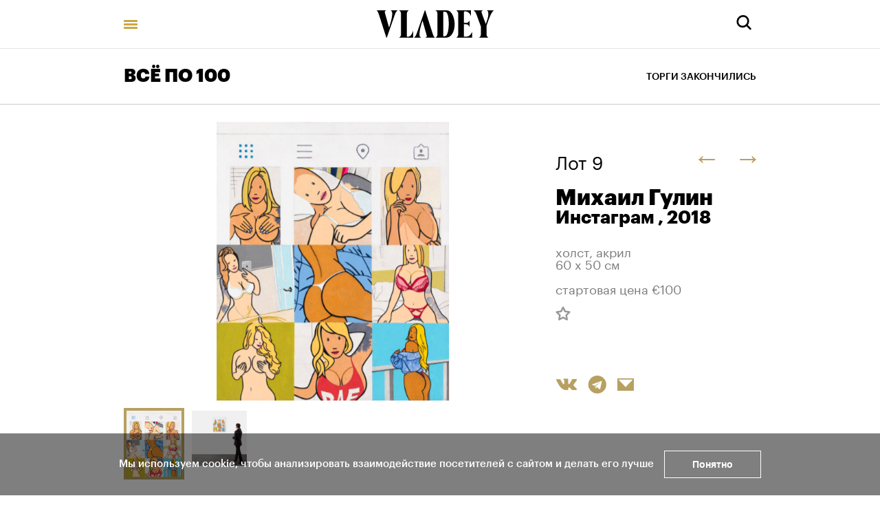

--- FILE ---
content_type: text/html; charset=utf-8
request_url: https://vladey.net/ru/lot/8297
body_size: 54164
content:
<!doctype html>
<html lang="ru" itemscope="itemscope" itemtype="http://schema.org/WebSite">
	<head>
		<title>Михаил Гулин, Инстаграм </title>
<meta charset="UTF-8" />
<meta name="viewport" content="width=device-width, maximum-scale=1, initial-scale=1, user-scalable=no" />
<meta http-equiv="X-UA-Compatible" content="IE=edge,chrome=1" />
<meta name="theme-color" content="#ffffff" />
<meta name="robots" content="index,follow" />
<meta name="keywords" content="Купить на аукционе VLADEY, VLADEY, современное искусство, художник, купить, аукцион, участие в аукционе, лот, эстимейт, русские художники, торги, вечерние торги, дневные торги, русские торги, christie's, sotheby's, phillips de pury, auction, artsy, paddle8, art, винзавод, winzavod, artplay, артплей" />
<meta name="description" content="Работа «Инстаграм» затрагивает тему социальных сетей и их присутствия в нашей жизни. Также это ироничный комментарий к вопросам о саморепрезентации. Меня очень интересует этот феномен, отнимающий много энергии и сил у современного человека.



И, конечно же, я не могу обойти стороной тот факт..." />

<meta itemprop="name" content="Михаил Гулин, Инстаграм " />
<meta itemprop="description" content="Работа «Инстаграм» затрагивает тему социальных сетей и их присутствия в нашей жизни. Также это ироничный комментарий к вопросам о саморепрезентации. Меня очень интересует этот феномен, отнимающий много энергии и сил у современного человека.



И, конечно же, я не могу обойти стороной тот факт..." />
<meta itemprop="image" content="https://api.vladey.net/storage/artwork/8324/detail_preview_image-8aad3d6cfab4f98faed302ae237921c3.jpg" />

<meta name="twitter:card" content="summary_large_image" />
<meta name="twitter:site" content=" " />
<meta name="twitter:creator" content=" " />
<meta name="twitter:title" content="Михаил Гулин, Инстаграм " />
<meta name="twitter:description" content="Работа «Инстаграм» затрагивает тему социальных сетей и их присутствия в нашей жизни. Также это ироничный комментарий к вопросам о саморепрезентации. Меня очень интересует этот феномен, отнимающий много энергии и сил у современного человека.



И, конечно же, я не могу обойти стороной тот факт..." />
<meta name="twitter:image" content="https://api.vladey.net/storage/artwork/8324/detail_preview_image-8aad3d6cfab4f98faed302ae237921c3.jpg" />

<meta property="og:title" content="Михаил Гулин, Инстаграм " />
<meta property="og:image" content="https://api.vladey.net/storage/artwork/8324/detail_preview_image-8aad3d6cfab4f98faed302ae237921c3.jpg" />
<meta property="og:type" content="website" />
<meta property="og:url" content="https://vladey.net/ru/lot/8297" />
<meta property="og:description" content="Работа «Инстаграм» затрагивает тему социальных сетей и их присутствия в нашей жизни. Также это ироничный комментарий к вопросам о саморепрезентации. Меня очень интересует этот феномен, отнимающий много энергии и сил у современного человека.



И, конечно же, я не могу обойти стороной тот факт..." />
<meta property="og:site_name" content="VLADEY" />
<meta property="og:locale" content="ru" />
<meta name="msapplication-TileColor" content="#ffffff" />

		<link rel="apple-touch-icon" sizes="32x32" href="/public/favicon_32.png">
<link rel="apple-touch-icon" sizes="64x64" href="/public/favicon_64.png">
<link rel="icon" type="image/png" sizes="32x32" href="/public/favicon_32.png">
<link rel="icon" type="image/png" sizes="64x64" href="/public/favicon_64.png">

		
			<link rel="stylesheet" type="text/css" href="/public/assets/application-d29311c479e51f89be5d.css"/>
		
		<script src="/public/assets/raven.min.js" crossorigin="anonymous"></script>
<script type="text/javascript" src="/public/assets/modernizr.js" async="async"></script>

		<meta name="state" content="%7B%22main%22%3Anull%2C%22artists%22%3A%7B%22main%22%3Anull%2C%22entries%22%3A%7B%7D%7D%2C%22arthits%22%3A%7B%22data%22%3Anull%2C%22entries%22%3A%7B%7D%7D%2C%22exhibitions%22%3A%7B%22main%22%3Anull%2C%22entries%22%3A%7B%7D%7D%2C%22auctions%22%3A%7B%22main%22%3Anull%2C%22entries%22%3A%7B%7D%7D%2C%22news%22%3A%7B%22main%22%3Anull%2C%22entries%22%3A%7B%7D%7D%2C%22lots%22%3A%7B%22entries%22%3A%7B%228297%22%3A%7B%22id%22%3A8297%2C%22published_at%22%3A%222022-01-24T02%3A01%3A25.862%2B03%3A00%22%2C%22slug%22%3Anull%2C%22lot_number%22%3A9%2C%22lot_letter%22%3Anull%2C%22author_fee%22%3Afalse%2C%22status%22%3A%22sold%22%2C%22estimate_price_from_rub%22%3Anull%2C%22estimate_price_to_rub%22%3Anull%2C%22reserve_price_rub%22%3Anull%2C%22sell_price_rub%22%3Anull%2C%22estimate_price_from_eur%22%3A100%2C%22estimate_price_to_eur%22%3Anull%2C%22reserve_price_eur%22%3Anull%2C%22sell_price_eur%22%3Anull%2C%22share%22%3A%7B%22title%22%3A%22%D0%9C%D0%B8%D1%85%D0%B0%D0%B8%D0%BB%20%D0%93%D1%83%D0%BB%D0%B8%D0%BD%2C%20%D0%98%D0%BD%D1%81%D1%82%D0%B0%D0%B3%D1%80%D0%B0%D0%BC%20%22%2C%22description%22%3A%22%D0%A0%D0%B0%D0%B1%D0%BE%D1%82%D0%B0%20%C2%AB%D0%98%D0%BD%D1%81%D1%82%D0%B0%D0%B3%D1%80%D0%B0%D0%BC%C2%BB%20%D0%B7%D0%B0%D1%82%D1%80%D0%B0%D0%B3%D0%B8%D0%B2%D0%B0%D0%B5%D1%82%20%D1%82%D0%B5%D0%BC%D1%83%20%D1%81%D0%BE%D1%86%D0%B8%D0%B0%D0%BB%D1%8C%D0%BD%D1%8B%D1%85%20%D1%81%D0%B5%D1%82%D0%B5%D0%B9%20%D0%B8%20%D0%B8%D1%85%20%D0%BF%D1%80%D0%B8%D1%81%D1%83%D1%82%D1%81%D1%82%D0%B2%D0%B8%D1%8F%20%D0%B2%20%D0%BD%D0%B0%D1%88%D0%B5%D0%B9%20%D0%B6%D0%B8%D0%B7%D0%BD%D0%B8.%20%D0%A2%D0%B0%D0%BA%D0%B6%D0%B5%20%D1%8D%D1%82%D0%BE%20%D0%B8%D1%80%D0%BE%D0%BD%D0%B8%D1%87%D0%BD%D1%8B%D0%B9%20%D0%BA%D0%BE%D0%BC%D0%BC%D0%B5%D0%BD%D1%82%D0%B0%D1%80%D0%B8%D0%B9%20%D0%BA%20%D0%B2%D0%BE%D0%BF%D1%80%D0%BE%D1%81%D0%B0%D0%BC%20%D0%BE%20%D1%81%D0%B0%D0%BC%D0%BE%D1%80%D0%B5%D0%BF%D1%80%D0%B5%D0%B7%D0%B5%D0%BD%D1%82%D0%B0%D1%86%D0%B8%D0%B8.%20%D0%9C%D0%B5%D0%BD%D1%8F%20%D0%BE%D1%87%D0%B5%D0%BD%D1%8C%20%D0%B8%D0%BD%D1%82%D0%B5%D1%80%D0%B5%D1%81%D1%83%D0%B5%D1%82%20%D1%8D%D1%82%D0%BE%D1%82%20%D1%84%D0%B5%D0%BD%D0%BE%D0%BC%D0%B5%D0%BD%2C%20%D0%BE%D1%82%D0%BD%D0%B8%D0%BC%D0%B0%D1%8E%D1%89%D0%B8%D0%B9%20%D0%BC%D0%BD%D0%BE%D0%B3%D0%BE%20%D1%8D%D0%BD%D0%B5%D1%80%D0%B3%D0%B8%D0%B8%20%D0%B8%20%D1%81%D0%B8%D0%BB%20%D1%83%20%D1%81%D0%BE%D0%B2%D1%80%D0%B5%D0%BC%D0%B5%D0%BD%D0%BD%D0%BE%D0%B3%D0%BE%20%D1%87%D0%B5%D0%BB%D0%BE%D0%B2%D0%B5%D0%BA%D0%B0.%5Cr%5Cn%5Cr%5Cn%5Cr%5Cn%5Cr%5Cn%D0%98%2C%20%D0%BA%D0%BE%D0%BD%D0%B5%D1%87%D0%BD%D0%BE%20%D0%B6%D0%B5%2C%20%D1%8F%20%D0%BD%D0%B5%20%D0%BC%D0%BE%D0%B3%D1%83%20%D0%BE%D0%B1%D0%BE%D0%B9%D1%82%D0%B8%20%D1%81%D1%82%D0%BE%D1%80%D0%BE%D0%BD%D0%BE%D0%B9%20%D1%82%D0%BE%D1%82%20%D1%84%D0%B0%D0%BA%D1%82...%22%2C%22image%22%3A%22https%3A%2F%2Fapi.vladey.net%2Fstorage%2Fartwork%2F8324%2Fdetail_preview_image-8aad3d6cfab4f98faed302ae237921c3.jpg%22%7D%2C%22auction%22%3A%7B%22id%22%3A146%2C%22slug%22%3A%22vsepo100jan2022%22%2C%22status%22%3A%22completed%22%2C%22display_prices%22%3Anull%2C%22link%22%3A%22https%3A%2F%2Fonline.vladey.net%2Fauction%2F125%22%2C%22title%22%3A%22%D0%92%D0%A1%D0%81%20%D0%9F%D0%9E%20100%20%22%2C%22starts_at%22%3A%222022-01-29T15%3A00%3A00.000%2B03%3A00%22%2C%22entry_from%22%3A%222022-01-24T12%3A00%3A00.000%2B03%3A00%22%2C%22entry_to%22%3A%222022-01-29T14%3A30%3A00.000%2B03%3A00%22%2C%22image%22%3A%22https%3A%2F%2Fapi.vladey.net%2Fstorage%2Fauction%2F146%2Fpreview_cover_image-6033a6f9cc7a6103e352072895bf732f.jpeg%22%2C%22year%22%3A%222022%22%2C%22format%22%3A%7B%22id%22%3A10%2C%22title%22%3A%22%D0%92C%D0%81%20%D0%9F%D0%9E%20100%22%7D%2C%22place%22%3A%7B%22id%22%3A15%2C%22title%22%3A%22%23%D0%B8%D1%81%D0%BA%D1%83%D1%81%D1%81%D1%82%D0%B2%D0%BE%D0%B1%D0%B5%D0%B7%D0%BE%D0%BF%D0%B0%D1%81%D0%BD%D0%BE%22%2C%22address%22%3Anull%7D%7D%2C%22prev%22%3A%7B%22id%22%3A8284%2C%22slug%22%3Anull%7D%2C%22next%22%3A%7B%22id%22%3A8339%2C%22slug%22%3Anull%7D%2C%22artwork%22%3A%7B%22id%22%3A8324%2C%22slug%22%3Anull%2C%22title%22%3A%22%D0%98%D0%BD%D1%81%D1%82%D0%B0%D0%B3%D1%80%D0%B0%D0%BC%20%22%2C%22technique%22%3A%22%D1%85%D0%BE%D0%BB%D1%81%D1%82%2C%20%D0%B0%D0%BA%D1%80%D0%B8%D0%BB%22%2C%22size%22%3A%2260%20%D1%85%2050%20%D1%81%D0%BC%22%2C%22description%22%3A%22%3Cp%3E%D0%A0%D0%B0%D0%B1%D0%BE%D1%82%D0%B0%20%26laquo%3B%D0%98%D0%BD%D1%81%D1%82%D0%B0%D0%B3%D1%80%D0%B0%D0%BC%26raquo%3B%20%D0%B7%D0%B0%D1%82%D1%80%D0%B0%D0%B3%D0%B8%D0%B2%D0%B0%D0%B5%D1%82%20%D1%82%D0%B5%D0%BC%D1%83%20%D1%81%D0%BE%D1%86%D0%B8%D0%B0%D0%BB%D1%8C%D0%BD%D1%8B%D1%85%20%D1%81%D0%B5%D1%82%D0%B5%D0%B9%20%D0%B8%20%D0%B8%D1%85%20%D0%BF%D1%80%D0%B8%D1%81%D1%83%D1%82%D1%81%D1%82%D0%B2%D0%B8%D1%8F%20%D0%B2%20%D0%BD%D0%B0%D1%88%D0%B5%D0%B9%20%D0%B6%D0%B8%D0%B7%D0%BD%D0%B8.%20%D0%A2%D0%B0%D0%BA%D0%B6%D0%B5%20%D1%8D%D1%82%D0%BE%20%D0%B8%D1%80%D0%BE%D0%BD%D0%B8%D1%87%D0%BD%D1%8B%D0%B9%20%D0%BA%D0%BE%D0%BC%D0%BC%D0%B5%D0%BD%D1%82%D0%B0%D1%80%D0%B8%D0%B9%20%D0%BA%20%D0%B2%D0%BE%D0%BF%D1%80%D0%BE%D1%81%D0%B0%D0%BC%20%D0%BE%20%D1%81%D0%B0%D0%BC%D0%BE%D1%80%D0%B5%D0%BF%D1%80%D0%B5%D0%B7%D0%B5%D0%BD%D1%82%D0%B0%D1%86%D0%B8%D0%B8.%20%D0%9C%D0%B5%D0%BD%D1%8F%20%D0%BE%D1%87%D0%B5%D0%BD%D1%8C%20%D0%B8%D0%BD%D1%82%D0%B5%D1%80%D0%B5%D1%81%D1%83%D0%B5%D1%82%20%D1%8D%D1%82%D0%BE%D1%82%20%D1%84%D0%B5%D0%BD%D0%BE%D0%BC%D0%B5%D0%BD%2C%20%D0%BE%D1%82%D0%BD%D0%B8%D0%BC%D0%B0%D1%8E%D1%89%D0%B8%D0%B9%20%D0%BC%D0%BD%D0%BE%D0%B3%D0%BE%20%D1%8D%D0%BD%D0%B5%D1%80%D0%B3%D0%B8%D0%B8%20%D0%B8%20%D1%81%D0%B8%D0%BB%20%D1%83%20%D1%81%D0%BE%D0%B2%D1%80%D0%B5%D0%BC%D0%B5%D0%BD%D0%BD%D0%BE%D0%B3%D0%BE%20%D1%87%D0%B5%D0%BB%D0%BE%D0%B2%D0%B5%D0%BA%D0%B0.%3C%2Fp%3E%5Cr%5Cn%5Cr%5Cn%3Cp%3E%3Cmeta%20charset%3D%5C%22utf-8%5C%22%20%2F%3E%3C%2Fp%3E%5Cr%5Cn%5Cr%5Cn%3Cp%20dir%3D%5C%22ltr%5C%22%3E%D0%98%2C%20%D0%BA%D0%BE%D0%BD%D0%B5%D1%87%D0%BD%D0%BE%20%D0%B6%D0%B5%2C%20%D1%8F%20%D0%BD%D0%B5%20%D0%BC%D0%BE%D0%B3%D1%83%20%D0%BE%D0%B1%D0%BE%D0%B9%D1%82%D0%B8%20%D1%81%D1%82%D0%BE%D1%80%D0%BE%D0%BD%D0%BE%D0%B9%20%D1%82%D0%BE%D1%82%20%D1%84%D0%B0%D0%BA%D1%82%2C%20%D1%87%D1%82%D0%BE%20%D1%82%D0%B5%D0%BB%D0%BE%20%D0%BE%D1%81%D1%82%D0%B0%D0%B5%D1%82%D1%81%D1%8F%20%D0%BE%D0%B4%D0%BD%D0%B8%D0%BC%20%D0%B8%D0%B7%20%D0%BB%D1%83%D1%87%D1%88%D0%B8%D1%85%20%D0%B8%D0%BD%D1%81%D1%82%D1%80%D1%83%D0%BC%D0%B5%D0%BD%D1%82%D0%BE%D0%B2%20%D0%BF%D1%80%D0%BE%D0%B4%D0%B0%D0%B6.%20%D0%A3%20%D0%BA%D0%B0%D0%B6%D0%B4%D0%BE%D0%B3%D0%BE%20%D1%87%D0%B5%D0%BB%D0%BE%D0%B2%D0%B5%D0%BA%D0%B0%20%D0%B5%D1%81%D1%82%D1%8C%20%D1%81%D0%B2%D0%BE%D0%B8%20%26laquo%3B%D0%B2%D1%8B%D0%B4%D0%B0%D1%8E%D1%89%D0%B8%D0%B5%D1%81%D1%8F%20%D0%BC%D0%BE%D0%BC%D0%B5%D0%BD%D1%82%D1%8B%26raquo%3B.%20%D0%9F%D0%BE%20%D1%81%D1%83%D1%82%D0%B8%2C%20%D0%B4%D0%BB%D1%8F%20%D0%BD%D0%B5%D0%BA%D0%BE%D1%82%D0%BE%D1%80%D1%8B%D1%85%20%D0%BE%D0%BD%D0%B8%20%D1%81%D1%82%D0%B0%D0%BD%D0%BE%D0%B2%D1%8F%D1%82%D1%81%D1%8F%20%D0%BC%D0%BE%D1%89%D0%BD%D0%B5%D0%B9%D1%88%D0%B8%D0%BC%20%D0%BC%D0%B0%D1%80%D0%BA%D0%B5%D1%82%D0%B8%D0%BD%D0%B3%D0%BE%D0%B2%D1%8B%D0%BC%20%D1%80%D0%B5%D1%81%D1%83%D1%80%D1%81%D0%BE%D0%BC%20%D0%B8%20%D0%B0%D0%BA%D1%82%D0%B8%D0%B2%D0%BE%D0%BC.%20%D0%9F%D1%80%D0%B8%20%D1%8D%D1%82%D0%BE%D0%BC%20%D1%87%D0%B0%D1%81%D1%82%D0%BE%20%D0%B2%20%D1%81%D1%82%D0%B0%D1%82%D1%83%D1%81%D0%B0%D1%85%20%D1%82%D0%B0%D0%BA%D0%B8%D1%85%20%D0%BB%D1%8E%D0%B4%D0%B5%D0%B9%20%D1%83%D0%BA%D0%B0%D0%B7%D0%B0%D0%BD%D0%BE%2C%20%D1%87%D1%82%D0%BE%20%D0%BE%D0%BD%D0%B8%20%D0%B4%D0%B5%D1%8F%D1%82%D0%B5%D0%BB%D0%B8%20%D0%B8%D1%81%D0%BA%D1%83%D1%81%D1%81%D1%82%D0%B2%D0%B0.%20%D0%AD%D1%82%D0%BE%20%D1%82%D0%BE%D0%B6%D0%B5%20%D0%BE%D1%87%D0%B5%D0%BD%D1%8C%20%D0%B8%D0%BD%D1%82%D0%B5%D1%80%D0%B5%D1%81%D0%BD%D0%B0%D1%8F%20%D0%BE%D1%81%D0%BE%D0%B1%D0%B5%D0%BD%D0%BD%D0%BE%D1%81%D1%82%D1%8C%2C%20%D0%B7%D0%B0%D1%81%D1%82%D0%B0%D0%B2%D0%BB%D1%8F%D1%8E%D1%89%D0%B0%D1%8F%20%D0%BD%D0%B0%D1%81%20%D0%B7%D0%B0%D0%B4%D1%83%D0%BC%D1%8B%D0%B2%D0%B0%D1%82%D1%8C%D1%81%D1%8F%20%D0%BE%20%26laquo%3B%D0%B2%D0%B5%D1%87%D0%BD%D1%8B%D1%85%20%D1%86%D0%B5%D0%BD%D0%BD%D0%BE%D1%81%D1%82%D1%8F%D1%85%26raquo%3B.%20%D0%98%20%D1%82%D1%83%D1%82%20%D1%83%D0%B6%D0%B5%20%D0%B1%D0%B5%D0%B7%20%D0%B8%D1%80%D0%BE%D0%BD%D0%B8%D0%B8%20%26mdash%3B%20%D1%80%D0%B0%D0%B1%D0%BE%D1%82%D0%B0%20%26laquo%3B%D0%98%D0%BD%D1%81%D1%82%D0%B0%D0%B3%D1%80%D0%B0%D0%BC%26raquo%3B%20%D0%BA%D0%B0%D0%BA%20%D1%80%D0%B0%D0%B7%20%D0%BE%20%D1%86%D0%B5%D0%BD%D0%BD%D0%BE%D1%81%D1%82%D1%8F%D1%85.%3C%2Fp%3E%5Cr%5Cn%5Cr%5Cn%3Cp%20dir%3D%5C%22ltr%5C%22%3E%3Cstrong%3E%D0%9C%D0%B8%D1%85%D0%B0%D0%B8%D0%BB%20%D0%93%D1%83%D0%BB%D0%B8%D0%BD%3C%2Fstrong%3E%3C%2Fp%3E%5Cr%5Cn%5Cr%5Cn%3Cp%20dir%3D%5C%22ltr%5C%22%3E%26nbsp%3B%3C%2Fp%3E%5Cr%5Cn%5Cr%5Cn%3Cp%20dir%3D%5C%22ltr%5C%22%3E%D0%A5%D1%83%D0%B4%D0%BE%D0%B6%D0%BD%D0%B8%D0%BA-%D0%BA%D0%BE%D0%BD%D1%86%D0%B5%D0%BF%D1%82%D1%83%D0%B0%D0%BB%D0%B8%D1%81%D1%82%20%D0%9C%D0%B8%D1%85%D0%B0%D0%B8%D0%BB%20%D0%93%D1%83%D0%BB%D0%B8%D0%BD%20%D1%81%D0%BE%D0%B7%D0%B4%D0%B0%D0%B5%D1%82%20%D0%B6%D0%B8%D0%B2%D0%BE%D0%BF%D0%B8%D1%81%D1%8C%2C%20%D0%BE%D0%B1%D1%8A%D0%B5%D0%BA%D1%82%D1%8B%2C%20%D0%BF%D0%B5%D1%80%D1%84%D0%BE%D1%80%D0%BC%D0%B0%D0%BD%D1%81%D1%8B%2C%20%D0%B0%20%D1%82%D0%B0%D0%BA%D0%B6%D0%B5%20%D0%BA%D1%83%D1%80%D0%B8%D1%80%D1%83%D0%B5%D1%82%20%D0%B2%D1%8B%D1%81%D1%82%D0%B0%D0%B2%D0%BE%D1%87%D0%BD%D1%8B%D0%B5%20%D0%BF%D1%80%D0%BE%D0%B5%D0%BA%D1%82%D1%8B%2C%20%D0%B2%20%D0%BA%D0%BE%D1%82%D0%BE%D1%80%D1%8B%D1%85%20%D0%BD%D0%B5%D0%B8%D0%B7%D0%BC%D0%B5%D0%BD%D0%BD%D0%BE%20%D0%BF%D0%BE%D0%B4%D0%BD%D0%B8%D0%BC%D0%B0%D0%B5%D1%82%20%D0%BE%D0%B1%D1%89%D0%B5%D1%81%D1%82%D0%B2%D0%B5%D0%BD%D0%BD%D0%BE-%D0%BF%D0%BE%D0%BB%D0%B8%D1%82%D0%B8%D1%87%D0%B5%D1%81%D0%BA%D0%B8%D0%B5%20%D0%BF%D1%80%D0%BE%D0%B1%D0%BB%D0%B5%D0%BC%D1%8B%20%D1%81%D0%BE%D0%B2%D1%80%D0%B5%D0%BC%D0%B5%D0%BD%D0%BD%D0%BE%D1%81%D1%82%D0%B8.%20%D0%9D%D0%B0%D1%81%D1%83%D1%89%D0%BD%D1%8B%D0%B5%20%D0%B2%D0%BE%D0%BF%D1%80%D0%BE%D1%81%D1%8B%20%D1%81%D0%B5%D0%B3%D0%BE%D0%B4%D0%BD%D1%8F%D1%88%D0%BD%D0%B5%D0%B3%D0%BE%20%D0%B4%D0%BD%D1%8F%20%D0%BB%D0%BE%D0%B2%D0%BA%D0%BE%20%D0%BE%D0%B1%D1%8B%D0%B3%D1%80%D1%8B%D0%B2%D0%B0%D1%8E%D1%82%D1%81%D1%8F%20%D0%B8%D0%BC%20%D0%B2%20%D0%BE%D0%B1%D1%80%D0%B0%D0%B7%D0%B0%D1%85%20%D0%BF%D0%BE%D0%BF-%D0%BA%D1%83%D0%BB%D1%8C%D1%82%D1%83%D1%80%D1%8B%20%D0%B8%20%D0%B7%D0%B0%D0%BF%D0%B0%D0%B4%D0%BD%D0%BE%D0%B3%D0%BE%20%D0%B8%D1%81%D0%BA%D1%83%D1%81%D1%81%D1%82%D0%B2%D0%B0%2C%20%D0%BA%D0%BE%D1%82%D0%BE%D1%80%D1%8B%D0%B5%20%D1%82%D1%80%D0%B0%D0%BD%D1%81%D1%84%D0%BE%D1%80%D0%BC%D0%B8%D1%80%D1%83%D1%8E%D1%82%D1%81%D1%8F%20%D0%B8%20%D0%B7%D0%B0%D1%82%D0%B5%D0%BC%20%D0%B2%D0%BF%D0%B8%D1%81%D1%8B%D0%B2%D0%B0%D1%8E%D1%82%D1%81%D1%8F%20%D0%B2%20%D0%BA%D0%BE%D0%BD%D1%82%D0%B5%D0%BA%D1%81%D1%82%20%D1%80%D0%BE%D0%B4%D0%BD%D0%BE%D0%B9%20%D1%81%D1%82%D1%80%D0%B0%D0%BD%D1%8B%20%D1%85%D1%83%D0%B4%D0%BE%D0%B6%D0%BD%D0%B8%D0%BA%D0%B0%20%26mdash%3B%20%D0%91%D0%B5%D0%BB%D0%B0%D1%80%D1%83%D1%81%D0%B8.%20%D0%98%D1%81%D1%81%D0%BB%D0%B5%D0%B4%D1%83%D1%8F%20%D1%81%D0%BE%D1%86%D0%B8%D0%B0%D0%BB%D1%8C%D0%BD%D1%8B%D0%B5%20%D1%81%D1%82%D0%B5%D1%80%D0%B5%D0%BE%D1%82%D0%B8%D0%BF%D1%8B%2C%20%D0%9C%D0%B8%D1%85%D0%B0%D0%B8%D0%BB%20%D0%93%D1%83%D0%BB%D0%B8%D0%BD%20%D0%B8%D0%B7%D0%BE%D0%B1%D1%80%D0%B0%D0%B6%D0%B0%D0%B5%D1%82%20%D0%BE%D0%BA%D1%80%D1%83%D0%B6%D0%B0%D1%8E%D1%89%D1%83%D1%8E%20%D0%B5%D0%B3%D0%BE%20%D0%B4%D0%B5%D0%B9%D1%81%D1%82%D0%B2%D0%B8%D1%82%D0%B5%D0%BB%D1%8C%D0%BD%D0%BE%D1%81%D1%82%D1%8C%2C%20%D0%BE%D0%B4%D0%BD%D0%B0%D0%BA%D0%BE%20%D0%B4%D0%B5%D0%BB%D0%B0%D0%B5%D1%82%20%D1%8D%D1%82%D0%BE%20%D1%81%20%D0%BF%D0%BE%D0%BC%D0%BE%D1%89%D1%8C%D1%8E%20%D1%8F%D1%80%D0%BA%D0%B8%D1%85%20%D0%BA%D1%80%D0%B0%D1%81%D0%BE%D0%BA%2C%20%D0%B7%D0%BD%D0%B0%D0%BA%D0%BE%D0%B2%D1%8B%D1%85%20%D0%BA%D1%83%D0%BB%D1%8C%D1%82%D1%83%D1%80%D0%BD%D1%8B%D1%85%20%D0%BE%D1%82%D1%81%D1%8B%D0%BB%D0%BE%D0%BA%20%D0%B8%20%D0%B8%D1%80%D0%BE%D0%BD%D0%B8%D0%B8.%20%D0%A3%D1%87%D0%B0%D1%81%D1%82%D0%BD%D0%B8%D0%BA%20%D0%B0%D1%80%D1%82-%D0%BF%D1%80%D0%BE%D0%B5%D0%BA%D1%82%D0%B0%20%26laquo%3B%D0%91%D0%B5%D0%BB%D0%BE%D1%80%D1%83%D1%81%D1%81%D0%BA%D0%B8%D0%B9%20%D0%BF%D0%B0%D0%B2%D0%B8%D0%BB%D1%8C%D0%BE%D0%BD%20%3Cmeta%20charset%3D%5C%22utf-8%5C%22%20%2F%3E53-%D0%B9%20%D0%92%D0%B5%D0%BD%D0%B5%D1%86%D0%B8%D0%B0%D0%BD%D1%81%D0%BA%D0%BE%D0%B9%20%D0%B1%D0%B8%D0%B5%D0%BD%D0%BD%D0%B0%D0%BB%D0%B5%26raquo%3B%20(2009)%20%D0%B8%20%D0%9C%D0%BE%D1%81%D0%BA%D0%BE%D0%B2%D1%81%D0%BA%D0%BE%D0%B9%20%D0%B1%D0%B8%D0%B5%D0%BD%D0%BD%D0%B0%D0%BB%D0%B5%20%D1%81%D0%BE%D0%B2%D1%80%D0%B5%D0%BC%D0%B5%D0%BD%D0%BD%D0%BE%D0%B3%D0%BE%20%D0%B8%D1%81%D0%BA%D1%83%D1%81%D1%81%D1%82%D0%B2%D0%B0%20(2015).%26nbsp%3B%3Cb%3EV%3C%2Fb%3E%3C%2Fp%3E%5Cr%5Cn%5Cr%5Cn%3Chr%20%2F%3E%5Cr%5Cn%3Cp%3E%26nbsp%3B%3C%2Fp%3E%5Cr%5Cn%5Cr%5Cn%3Cp%3E%D0%9F%D0%BE%D0%B4%D1%80%D0%BE%D0%B1%D0%BD%D1%8B%D0%B9%20%D0%BE%D1%82%D1%87%D0%B5%D1%82%20%D0%BE%20%D1%81%D0%BE%D1%85%D1%80%D0%B0%D0%BD%D0%BD%D0%BE%D1%81%D1%82%D0%B8%20%D0%B2%D1%8B%D1%81%D1%8B%D0%BB%D0%B0%D0%B5%D1%82%D1%81%D1%8F%20%D0%BF%D0%BE%20%D0%B7%D0%B0%D0%BF%D1%80%D0%BE%D1%81%D1%83.%3C%2Fp%3E%5Cr%5Cn%22%2C%22image%22%3A%22https%3A%2F%2Fapi.vladey.net%2Fstorage%2Fartwork%2F8324%2Fcover_preview_image-8aad3d6cfab4f98faed302ae237921c3.jpg%22%2C%22images%22%3A%5B%7B%22image%22%3A%22https%3A%2F%2Fapi.vladey.net%2Fstorage%2Fartwork%2F8324%2Fcover_preview_image-8aad3d6cfab4f98faed302ae237921c3.jpg%22%2C%22detail_image%22%3A%22https%3A%2F%2Fapi.vladey.net%2Fstorage%2Fartwork%2F8324%2Fdetail_preview_image-8aad3d6cfab4f98faed302ae237921c3.jpg%22%2C%22sort%22%3A0%7D%2C%7B%22image%22%3A%22https%3A%2F%2Fapi.vladey.net%2Fstorage%2Fartwork_image%2F5880%2Fregular_image-61009fd7d7ba876bb26f988dd7b6eb9d.jpg%22%2C%22detail_image%22%3A%22https%3A%2F%2Fapi.vladey.net%2Fstorage%2Fartwork_image%2F5880%2Fdetail_image-61009fd7d7ba876bb26f988dd7b6eb9d.jpg%22%2C%22sort%22%3A1%7D%5D%2C%22detail_image%22%3A%22https%3A%2F%2Fapi.vladey.net%2Fstorage%2Fartwork%2F8324%2Fdetail_preview_image-8aad3d6cfab4f98faed302ae237921c3.jpg%22%2C%22copies_number%22%3Anull%2C%22year%22%3A%222018%22%2C%22view_in_interier%22%3Afalse%2C%22share%22%3A%7B%22title%22%3A%22%D0%98%D0%BD%D1%81%D1%82%D0%B0%D0%B3%D1%80%D0%B0%D0%BC%20%22%2C%22description%22%3A%22%D0%A0%D0%B0%D0%B1%D0%BE%D1%82%D0%B0%20%C2%AB%D0%98%D0%BD%D1%81%D1%82%D0%B0%D0%B3%D1%80%D0%B0%D0%BC%C2%BB%20%D0%B7%D0%B0%D1%82%D1%80%D0%B0%D0%B3%D0%B8%D0%B2%D0%B0%D0%B5%D1%82%20%D1%82%D0%B5%D0%BC%D1%83%20%D1%81%D0%BE%D1%86%D0%B8%D0%B0%D0%BB%D1%8C%D0%BD%D1%8B%D1%85%20%D1%81%D0%B5%D1%82%D0%B5%D0%B9%20%D0%B8%20%D0%B8%D1%85%20%D0%BF%D1%80%D0%B8%D1%81%D1%83%D1%82%D1%81%D1%82%D0%B2%D0%B8%D1%8F%20%D0%B2%20%D0%BD%D0%B0%D1%88%D0%B5%D0%B9%20%D0%B6%D0%B8%D0%B7%D0%BD%D0%B8.%20%D0%A2%D0%B0%D0%BA%D0%B6%D0%B5%20%D1%8D%D1%82%D0%BE%20%D0%B8%D1%80%D0%BE%D0%BD%D0%B8%D1%87%D0%BD%D1%8B%D0%B9%20%D0%BA%D0%BE%D0%BC%D0%BC%D0%B5%D0%BD%D1%82%D0%B0%D1%80%D0%B8%D0%B9%20%D0%BA%20%D0%B2%D0%BE%D0%BF%D1%80%D0%BE%D1%81%D0%B0%D0%BC%20%D0%BE%20%D1%81%D0%B0%D0%BC%D0%BE%D1%80%D0%B5%D0%BF%D1%80%D0%B5%D0%B7%D0%B5%D0%BD%D1%82%D0%B0%D1%86%D0%B8%D0%B8.%20%D0%9C%D0%B5%D0%BD%D1%8F%20%D0%BE%D1%87%D0%B5%D0%BD%D1%8C%20%D0%B8%D0%BD%D1%82%D0%B5%D1%80%D0%B5%D1%81%D1%83%D0%B5%D1%82%20%D1%8D%D1%82%D0%BE%D1%82%20%D1%84%D0%B5%D0%BD%D0%BE%D0%BC%D0%B5%D0%BD%2C%20%D0%BE%D1%82%D0%BD%D0%B8%D0%BC%D0%B0%D1%8E%D1%89%D0%B8%D0%B9%20%D0%BC%D0%BD%D0%BE%D0%B3%D0%BE%20%D1%8D%D0%BD%D0%B5%D1%80%D0%B3%D0%B8%D0%B8%20%D0%B8%20%D1%81%D0%B8%D0%BB%20%D1%83%20%D1%81%D0%BE%D0%B2%D1%80%D0%B5%D0%BC%D0%B5%D0%BD%D0%BD%D0%BE%D0%B3%D0%BE%20%D1%87%D0%B5%D0%BB%D0%BE%D0%B2%D0%B5%D0%BA%D0%B0.%5Cr%5Cn%5Cr%5Cn%5Cr%5Cn%5Cr%5Cn%D0%98%2C%20%D0%BA%D0%BE%D0%BD%D0%B5%D1%87%D0%BD%D0%BE%20%D0%B6%D0%B5%2C%20%D1%8F%20%D0%BD%D0%B5%20%D0%BC%D0%BE%D0%B3%D1%83%20%D0%BE%D0%B1%D0%BE%D0%B9%D1%82%D0%B8%20%D1%81%D1%82%D0%BE%D1%80%D0%BE%D0%BD%D0%BE%D0%B9%20%D1%82%D0%BE%D1%82%20%D1%84%D0%B0%D0%BA%D1%82...%22%2C%22image%22%3A%22https%3A%2F%2Fapi.vladey.net%2Fstorage%2Fartwork%2F8324%2Fdetail_preview_image-8aad3d6cfab4f98faed302ae237921c3.jpg%22%7D%2C%22width%22%3A0%2C%22height%22%3A0%2C%22notes%22%3Anull%2C%22artists%22%3A%5B%7B%22id%22%3A955%2C%22slug%22%3A%22mikhail-gulin%22%2C%22full_name%22%3A%22%D0%9C%D0%B8%D1%85%D0%B0%D0%B8%D0%BB%20%D0%93%D1%83%D0%BB%D0%B8%D0%BD%22%2C%22sorting_word%22%3A%22%D0%93%D1%83%D0%BB%D0%B8%D0%BD%20%D0%9C%D0%B8%D1%85%D0%B0%D0%B8%D0%BB%22%7D%5D%7D%2C%22related_lots%22%3A%5B%7B%22id%22%3A8326%2C%22slug%22%3Anull%2C%22lot_number%22%3A1%2C%22lot_letter%22%3A%22%22%2C%22author_fee%22%3Afalse%2C%22status%22%3A%22sold%22%2C%22estimate_price_from_rub%22%3Anull%2C%22estimate_price_to_rub%22%3Anull%2C%22reserve_price_rub%22%3Anull%2C%22sell_price_rub%22%3Anull%2C%22estimate_price_from_eur%22%3A100%2C%22estimate_price_to_eur%22%3Anull%2C%22reserve_price_eur%22%3Anull%2C%22sell_price_eur%22%3Anull%2C%22artwork%22%3A%7B%22id%22%3A8349%2C%22slug%22%3Anull%2C%22title%22%3A%22%D0%9F%D1%80%D0%BE%D1%87%D1%8C%20%E2%84%963%22%2C%22technique%22%3A%22%D0%BE%D0%B1%D1%8A%D0%B5%D0%BA%D1%82%2C%20%D0%BC%D0%B5%D1%82%D0%B0%D0%BB%D0%BB%2C%20%D0%B0%D0%BA%D1%80%D0%B8%D0%BB%2C%20%D1%82%D1%80%D0%B0%D1%84%D0%B0%D1%80%D0%B5%D1%82%22%2C%22year%22%3A%222021%22%2C%22size%22%3A%2290%20%D1%85%2090%20%D1%81%D0%BC%22%2C%22copies_number%22%3Anull%2C%22image%22%3A%7B%22url%22%3A%22https%3A%2F%2Fapi.vladey.net%2Fstorage%2Fartwork%2F8349%2Fregular_preview_image-805caf6c5ea1d3c7872f3a7765b4103b.jpg%22%2C%22width%22%3A760%2C%22height%22%3A808%7D%2C%22for_sale%22%3Afalse%2C%22auctions%22%3A%5B%7B%22id%22%3A146%2C%22slug%22%3A%22vsepo100jan2022%22%2C%22title%22%3A%22%D0%92%D0%A1%D0%81%20%D0%9F%D0%9E%20100%20%22%7D%5D%2C%22artlogic_artist_name%22%3A%22PTRK%2C%20Slava%22%2C%22notes%22%3Anull%2C%22artists%22%3A%5B%7B%22id%22%3A517%2C%22slug%22%3A%22slava-ptrk%22%2C%22full_name%22%3A%22%D0%A1%D0%BB%D0%B0%D0%B2%D0%B0%20%D0%9F%D1%82%D1%80%D0%BA%22%2C%22sorting_word%22%3A%22%D0%9F%D1%82%D1%80%D0%BA%20%D0%A1%D0%BB%D0%B0%D0%B2%D0%B0%22%7D%5D%7D%7D%2C%7B%22id%22%3A8336%2C%22slug%22%3Anull%2C%22lot_number%22%3A2%2C%22lot_letter%22%3Anull%2C%22author_fee%22%3Atrue%2C%22status%22%3A%22sold%22%2C%22estimate_price_from_rub%22%3Anull%2C%22estimate_price_to_rub%22%3Anull%2C%22reserve_price_rub%22%3Anull%2C%22sell_price_rub%22%3Anull%2C%22estimate_price_from_eur%22%3A100%2C%22estimate_price_to_eur%22%3Anull%2C%22reserve_price_eur%22%3Anull%2C%22sell_price_eur%22%3Anull%2C%22artwork%22%3A%7B%22id%22%3A8358%2C%22slug%22%3Anull%2C%22title%22%3A%22%D0%91%D0%B5%D0%B7%20%D0%BD%D0%B0%D0%B7%D0%B2%D0%B0%D0%BD%D0%B8%D1%8F%22%2C%22technique%22%3A%22%D0%B1%D1%83%D0%BC%D0%B0%D0%B3%D0%B0%2C%20%D0%BA%D0%B0%D1%80%D0%B0%D0%BD%D0%B4%D0%B0%D1%88%22%2C%22year%22%3A%221987%22%2C%22size%22%3A%2229%20x%2020%20%D1%81%D0%BC%22%2C%22copies_number%22%3Anull%2C%22image%22%3A%7B%22url%22%3A%22https%3A%2F%2Fapi.vladey.net%2Fstorage%2Fartwork%2F8358%2Fregular_preview_image-54faee935964e2bdfe84f10c1b6f4e56.jpg%22%2C%22width%22%3A760%2C%22height%22%3A542%7D%2C%22for_sale%22%3Afalse%2C%22auctions%22%3A%5B%7B%22id%22%3A146%2C%22slug%22%3A%22vsepo100jan2022%22%2C%22title%22%3A%22%D0%92%D0%A1%D0%81%20%D0%9F%D0%9E%20100%20%22%7D%5D%2C%22artlogic_artist_name%22%3A%22Yakovlev%2C%20Vladimir%22%2C%22notes%22%3Anull%2C%22artists%22%3A%5B%7B%22id%22%3A374%2C%22slug%22%3A%22vladimir-yakovlev%22%2C%22full_name%22%3A%22%D0%92%D0%BB%D0%B0%D0%B4%D0%B8%D0%BC%D0%B8%D1%80%20%D0%AF%D0%BA%D0%BE%D0%B2%D0%BB%D0%B5%D0%B2%22%2C%22sorting_word%22%3A%22%D0%AF%D0%BA%D0%BE%D0%B2%D0%BB%D0%B5%D0%B2%20%D0%92%D0%BB%D0%B0%D0%B4%D0%B8%D0%BC%D0%B8%D1%80%20%22%7D%5D%7D%7D%2C%7B%22id%22%3A8320%2C%22slug%22%3Anull%2C%22lot_number%22%3A3%2C%22lot_letter%22%3Anull%2C%22author_fee%22%3Afalse%2C%22status%22%3A%22sold%22%2C%22estimate_price_from_rub%22%3Anull%2C%22estimate_price_to_rub%22%3Anull%2C%22reserve_price_rub%22%3Anull%2C%22sell_price_rub%22%3Anull%2C%22estimate_price_from_eur%22%3A100%2C%22estimate_price_to_eur%22%3Anull%2C%22reserve_price_eur%22%3Anull%2C%22sell_price_eur%22%3Anull%2C%22artwork%22%3A%7B%22id%22%3A8343%2C%22slug%22%3Anull%2C%22title%22%3A%22%D0%91%D0%B5%D0%B7%20%D0%BD%D0%B0%D0%B7%D0%B2%D0%B0%D0%BD%D0%B8%D1%8F%22%2C%22technique%22%3A%22%D0%BE%D0%B1%D1%8A%D0%B5%D0%BA%D1%82%2C%20%D0%B4%D0%B5%D1%80%D0%B5%D0%B2%D0%BE%2C%20%D0%B0%D0%BB%D0%BA%D0%B8%D0%B4%D0%BD%D0%B0%D1%8F%20%D1%8D%D0%BC%D0%B0%D0%BB%D1%8C%22%2C%22year%22%3A%222021%22%2C%22size%22%3A%2233%20%D1%85%2024%20%D1%85%202%20%D1%81%D0%BC%22%2C%22copies_number%22%3Anull%2C%22image%22%3A%7B%22url%22%3A%22https%3A%2F%2Fapi.vladey.net%2Fstorage%2Fartwork%2F8343%2Fregular_preview_image-2696834b4dc53d3c17be6ee2af3ca828.jpg%22%2C%22width%22%3A760%2C%22height%22%3A1024%7D%2C%22for_sale%22%3Afalse%2C%22auctions%22%3A%5B%7B%22id%22%3A146%2C%22slug%22%3A%22vsepo100jan2022%22%2C%22title%22%3A%22%D0%92%D0%A1%D0%81%20%D0%9F%D0%9E%20100%20%22%7D%5D%2C%22artlogic_artist_name%22%3A%22Marin%2C%20Vladimir%22%2C%22notes%22%3Anull%2C%22artists%22%3A%5B%7B%22id%22%3A523%2C%22slug%22%3A%22vova-marin%22%2C%22full_name%22%3A%22%D0%92%D0%BE%D0%B2%D0%B0%20%D0%9C%D0%B0%D1%80%D0%B8%D0%BD%22%2C%22sorting_word%22%3A%22%D0%9C%D0%B0%D1%80%D0%B8%D0%BD%20%D0%92%D0%BE%D0%B2%D0%B0%22%7D%5D%7D%7D%2C%7B%22id%22%3A8291%2C%22slug%22%3Anull%2C%22lot_number%22%3A4%2C%22lot_letter%22%3Anull%2C%22author_fee%22%3Afalse%2C%22status%22%3A%22sold%22%2C%22estimate_price_from_rub%22%3Anull%2C%22estimate_price_to_rub%22%3Anull%2C%22reserve_price_rub%22%3Anull%2C%22sell_price_rub%22%3Anull%2C%22estimate_price_from_eur%22%3A100%2C%22estimate_price_to_eur%22%3Anull%2C%22reserve_price_eur%22%3Anull%2C%22sell_price_eur%22%3Anull%2C%22artwork%22%3A%7B%22id%22%3A8318%2C%22slug%22%3Anull%2C%22title%22%3A%22%D0%91%D0%B5%D0%B7%20%D0%BD%D0%B0%D0%B7%D0%B2%D0%B0%D0%BD%D0%B8%D1%8F%20%D0%B8%D0%B7%20%D1%81%D0%B5%D1%80%D0%B8%D0%B8%20%C2%AB%D0%A4%D0%B0%D0%B1%D1%80%D0%B8%D0%BA%D0%B8%C2%BB%22%2C%22technique%22%3A%22%D0%B3%D0%BB%D0%B8%D0%BD%D0%B0%22%2C%22year%22%3A%222016%22%2C%22size%22%3A%2220%2C5%20%D1%85%209%2C5%20%D1%85%209%20%D1%81%D0%BC%22%2C%22copies_number%22%3Anull%2C%22image%22%3A%7B%22url%22%3A%22https%3A%2F%2Fapi.vladey.net%2Fstorage%2Fartwork%2F8318%2Fregular_preview_image-c01becce1575db1cd29780d2f9caebc7.jpg%22%2C%22width%22%3A760%2C%22height%22%3A592%7D%2C%22for_sale%22%3Afalse%2C%22auctions%22%3A%5B%7B%22id%22%3A146%2C%22slug%22%3A%22vsepo100jan2022%22%2C%22title%22%3A%22%D0%92%D0%A1%D0%81%20%D0%9F%D0%9E%20100%20%22%7D%5D%2C%22artlogic_artist_name%22%3A%22Brodsky%2C%20Alexander%22%2C%22notes%22%3Anull%2C%22artists%22%3A%5B%7B%22id%22%3A312%2C%22slug%22%3A%22aleksandr-brodskiy%22%2C%22full_name%22%3A%22%D0%90%D0%BB%D0%B5%D0%BA%D1%81%D0%B0%D0%BD%D0%B4%D1%80%20%D0%91%D1%80%D0%BE%D0%B4%D1%81%D0%BA%D0%B8%D0%B9%22%2C%22sorting_word%22%3A%22%D0%91%D1%80%D0%BE%D0%B4%D1%81%D0%BA%D0%B8%D0%B9%20%D0%90%D0%BB%D0%B5%D0%BA%D1%81%D0%B0%D0%BD%D0%B4%D1%80%22%7D%5D%7D%7D%2C%7B%22id%22%3A8321%2C%22slug%22%3Anull%2C%22lot_number%22%3A5%2C%22lot_letter%22%3Anull%2C%22author_fee%22%3Afalse%2C%22status%22%3A%22sold%22%2C%22estimate_price_from_rub%22%3Anull%2C%22estimate_price_to_rub%22%3Anull%2C%22reserve_price_rub%22%3Anull%2C%22sell_price_rub%22%3Anull%2C%22estimate_price_from_eur%22%3A100%2C%22estimate_price_to_eur%22%3Anull%2C%22reserve_price_eur%22%3Anull%2C%22sell_price_eur%22%3Anull%2C%22artwork%22%3A%7B%22id%22%3A8344%2C%22slug%22%3Anull%2C%22title%22%3A%22%D0%96%D0%9A%20%C2%AB%D0%A2%D0%B8%D1%82%D0%B0%D0%BD%D0%B8%D0%BA%C2%BB%22%2C%22technique%22%3A%22%D0%B1%D0%B5%D1%82%D0%BE%D0%BD%2C%20%D1%84%D0%B0%D0%BD%D0%B5%D1%80%D0%B0%2C%20%D1%81%D0%B2%D0%B5%D1%82%D0%BE%D0%B4%D0%B8%D0%BE%D0%B4%D1%8B%22%2C%22year%22%3A%222021%22%2C%22size%22%3A%2221%20%D1%85%2014%20%D1%85%2015%20%D1%81%D0%BC%22%2C%22copies_number%22%3Anull%2C%22image%22%3A%7B%22url%22%3A%22https%3A%2F%2Fapi.vladey.net%2Fstorage%2Fartwork%2F8344%2Fregular_preview_image-7c4543baf4c615c8e69817583f78c408.jpg%22%2C%22width%22%3A760%2C%22height%22%3A507%7D%2C%22for_sale%22%3Afalse%2C%22auctions%22%3A%5B%7B%22id%22%3A146%2C%22slug%22%3A%22vsepo100jan2022%22%2C%22title%22%3A%22%D0%92%D0%A1%D0%81%20%D0%9F%D0%9E%20100%20%22%7D%5D%2C%22artlogic_artist_name%22%3A%22O%2C%20Vlad%22%2C%22notes%22%3Anull%2C%22artists%22%3A%5B%7B%22id%22%3A927%2C%22slug%22%3A%22vlad-ogay%22%2C%22full_name%22%3A%22%D0%92%D0%BB%D0%B0%D0%B4%20%D0%9E%22%2C%22sorting_word%22%3A%22%D0%9E%D0%B3%D0%B0%D0%B9%20%D0%92%D0%BB%D0%B0%D0%B4%22%7D%5D%7D%7D%2C%7B%22id%22%3A8283%2C%22slug%22%3Anull%2C%22lot_number%22%3A6%2C%22lot_letter%22%3Anull%2C%22author_fee%22%3Atrue%2C%22status%22%3A%22sold%22%2C%22estimate_price_from_rub%22%3Anull%2C%22estimate_price_to_rub%22%3Anull%2C%22reserve_price_rub%22%3Anull%2C%22sell_price_rub%22%3Anull%2C%22estimate_price_from_eur%22%3A100%2C%22estimate_price_to_eur%22%3Anull%2C%22reserve_price_eur%22%3Anull%2C%22sell_price_eur%22%3Anull%2C%22artwork%22%3A%7B%22id%22%3A8310%2C%22slug%22%3Anull%2C%22title%22%3A%22%D0%A1%D0%BF%D0%B0%D1%81%D0%B5%D0%BD%D0%B8%D0%B5%20%D0%9B%D0%B0%D1%82%D0%B0%D0%BC%D0%B0%20%D0%B8%D0%B7%20%D1%81%D0%B5%D1%80%D0%B8%D0%B8%20%C2%AB%D0%9B%D0%B5%D1%82%D0%B0%D1%82%D0%B5%D0%BB%D1%8C%D0%BD%D1%8B%D0%B5%20%D0%B0%D0%BF%D0%BF%D0%B0%D1%80%D0%B0%D1%82%D1%8B%C2%BB%22%2C%22technique%22%3A%22%D1%85%D0%BE%D0%BB%D1%81%D1%82%2C%20%D0%BC%D0%B0%D1%81%D0%BB%D0%BE%22%2C%22year%22%3A%221996%22%2C%22size%22%3A%2254%20x%2070%20%D1%81%D0%BC%22%2C%22copies_number%22%3Anull%2C%22image%22%3A%7B%22url%22%3A%22https%3A%2F%2Fapi.vladey.net%2Fstorage%2Fartwork%2F8310%2Fregular_preview_image-890d60d0b74d5ecc75e27bb066cb3fe8.jpg%22%2C%22width%22%3A760%2C%22height%22%3A592%7D%2C%22for_sale%22%3Afalse%2C%22auctions%22%3A%5B%7B%22id%22%3A146%2C%22slug%22%3A%22vsepo100jan2022%22%2C%22title%22%3A%22%D0%92%D0%A1%D0%81%20%D0%9F%D0%9E%20100%20%22%7D%5D%2C%22artlogic_artist_name%22%3A%22Florenskaya%2C%20Olga%22%2C%22notes%22%3Anull%2C%22artists%22%3A%5B%7B%22id%22%3A465%2C%22slug%22%3A%22olga-florenskaya%22%2C%22full_name%22%3A%22%D0%9E%D0%BB%D1%8C%D0%B3%D0%B0%20%D0%A4%D0%BB%D0%BE%D1%80%D0%B5%D0%BD%D1%81%D0%BA%D0%B0%D1%8F%22%2C%22sorting_word%22%3A%22%D0%A4%D0%BB%D0%BE%D1%80%D0%B5%D0%BD%D1%81%D0%BA%D0%B0%D1%8F%20%D0%9E%D0%BB%D1%8C%D0%B3%D0%B0%22%7D%5D%7D%7D%2C%7B%22id%22%3A8306%2C%22slug%22%3Anull%2C%22lot_number%22%3A7%2C%22lot_letter%22%3Anull%2C%22author_fee%22%3Afalse%2C%22status%22%3A%22sold%22%2C%22estimate_price_from_rub%22%3Anull%2C%22estimate_price_to_rub%22%3Anull%2C%22reserve_price_rub%22%3Anull%2C%22sell_price_rub%22%3Anull%2C%22estimate_price_from_eur%22%3A100%2C%22estimate_price_to_eur%22%3Anull%2C%22reserve_price_eur%22%3Anull%2C%22sell_price_eur%22%3Anull%2C%22artwork%22%3A%7B%22id%22%3A8329%2C%22slug%22%3Anull%2C%22title%22%3A%22%D0%9C%D0%B5%D1%87%D1%82%D1%8B%20%D0%BE%D0%B1%20%D1%8D%D0%BA%D0%B7%D0%BE%D0%BF%D0%BB%D0%B0%D0%BD%D0%B5%D1%82%D0%B0%D1%85%22%2C%22technique%22%3A%22%D1%85%D0%BE%D0%BB%D1%81%D1%82%2C%20%D0%BC%D0%B0%D1%81%D0%BB%D0%BE%22%2C%22year%22%3A%222020%22%2C%22size%22%3A%2235%20%D1%85%2025%20%D1%81%D0%BC%22%2C%22copies_number%22%3Anull%2C%22image%22%3A%7B%22url%22%3A%22https%3A%2F%2Fapi.vladey.net%2Fstorage%2Fartwork%2F8329%2Fregular_preview_image-68e43f5cb17574726f3f84af9ea5b8c9.jpg%22%2C%22width%22%3A760%2C%22height%22%3A1078%7D%2C%22for_sale%22%3Afalse%2C%22auctions%22%3A%5B%7B%22id%22%3A146%2C%22slug%22%3A%22vsepo100jan2022%22%2C%22title%22%3A%22%D0%92%D0%A1%D0%81%20%D0%9F%D0%9E%20100%20%22%7D%5D%2C%22artlogic_artist_name%22%3A%22Krasil%2C%20Makar%22%2C%22notes%22%3Anull%2C%22artists%22%3A%5B%7B%22id%22%3A829%2C%22slug%22%3A%22makar-krasil%22%2C%22full_name%22%3A%22%D0%9A%D1%80%D0%B0%D1%81%D0%B8%D0%BB%20%D0%9C%D0%B0%D0%BA%D0%B0%D1%80%22%2C%22sorting_word%22%3A%22%D0%9A%D1%80%D0%B0%D1%81%D0%B8%D0%BB%20%D0%9C%D0%B0%D0%BA%D0%B0%D1%80%22%7D%5D%7D%7D%2C%7B%22id%22%3A8284%2C%22slug%22%3Anull%2C%22lot_number%22%3A8%2C%22lot_letter%22%3Anull%2C%22author_fee%22%3Afalse%2C%22status%22%3A%22sold%22%2C%22estimate_price_from_rub%22%3Anull%2C%22estimate_price_to_rub%22%3Anull%2C%22reserve_price_rub%22%3Anull%2C%22sell_price_rub%22%3Anull%2C%22estimate_price_from_eur%22%3A100%2C%22estimate_price_to_eur%22%3Anull%2C%22reserve_price_eur%22%3Anull%2C%22sell_price_eur%22%3Anull%2C%22artwork%22%3A%7B%22id%22%3A8311%2C%22slug%22%3Anull%2C%22title%22%3A%22%5B%D0%B3%D0%BE%D0%B2%D0%BE%D1%80%D1%8F%D1%82%20%D0%BE%D0%B1%20%D0%B8%D1%81%D0%BA%D1%83%D1%81%D1%81%D1%82%D0%B2%D0%B5%5D%22%2C%22technique%22%3A%22%D1%85%D0%BE%D0%BB%D1%81%D1%82%2C%20%D0%BC%D0%B0%D1%81%D0%BB%D0%BE%22%2C%22year%22%3A%222021%22%2C%22size%22%3A%2250%20%D1%85%20100%20%D1%81%D0%BC%22%2C%22copies_number%22%3Anull%2C%22image%22%3A%7B%22url%22%3A%22https%3A%2F%2Fapi.vladey.net%2Fstorage%2Fartwork%2F8311%2Fregular_preview_image-9fb86f1d3cd4d2c66aa04c8971837e69.jpg%22%2C%22width%22%3A760%2C%22height%22%3A374%7D%2C%22for_sale%22%3Afalse%2C%22auctions%22%3A%5B%7B%22id%22%3A146%2C%22slug%22%3A%22vsepo100jan2022%22%2C%22title%22%3A%22%D0%92%D0%A1%D0%81%20%D0%9F%D0%9E%20100%20%22%7D%5D%2C%22artlogic_artist_name%22%3A%22Abikh%2C%20Vladimir%22%2C%22notes%22%3Anull%2C%22artists%22%3A%5B%7B%22id%22%3A986%2C%22slug%22%3A%22vladimir-abikh%22%2C%22full_name%22%3A%22%D0%92%D0%BB%D0%B0%D0%B4%D0%B8%D0%BC%D0%B8%D1%80%20%D0%90%D0%B1%D0%B8%D1%85%22%2C%22sorting_word%22%3A%22%D0%90%D0%B1%D0%B8%D1%85%20%D0%92%D0%BB%D0%B0%D0%B4%D0%B8%D0%BC%D0%B8%D1%80%22%7D%5D%7D%7D%2C%7B%22id%22%3A8339%2C%22slug%22%3Anull%2C%22lot_number%22%3A10%2C%22lot_letter%22%3Anull%2C%22author_fee%22%3Afalse%2C%22status%22%3A%22sold%22%2C%22estimate_price_from_rub%22%3Anull%2C%22estimate_price_to_rub%22%3Anull%2C%22reserve_price_rub%22%3Anull%2C%22sell_price_rub%22%3Anull%2C%22estimate_price_from_eur%22%3A100%2C%22estimate_price_to_eur%22%3Anull%2C%22reserve_price_eur%22%3Anull%2C%22sell_price_eur%22%3Anull%2C%22artwork%22%3A%7B%22id%22%3A8360%2C%22slug%22%3Anull%2C%22title%22%3A%22%D0%98%D0%BD%D1%84%D0%BE%D0%B6%D1%80%D0%B0%D1%87%22%2C%22technique%22%3A%22%D1%81%D0%BC%D0%B5%D1%88%D0%B0%D0%BD%D0%BD%D0%B0%D1%8F%20%D1%82%D0%B5%D1%85%D0%BD%D0%B8%D0%BA%D0%B0%2C%20%D1%80%D0%B0%D0%BC%D0%B0%2C%20%D0%BF%D0%BB%D0%B8%D1%82%D0%B0%20OC%D0%91%2C%20%D0%BE%D0%B1%D0%BE%D0%B8%2C%20%D1%82%D1%80%D0%B0%D1%84%D0%B0%D1%80%D0%B5%D1%82%2C%20%D0%B0%D0%BF%D0%BF%D0%BB%D0%B8%D0%BA%D0%B0%D1%86%D0%B8%D1%8F%22%2C%22year%22%3A%222020%22%2C%22size%22%3A%22185%20%D1%85%20110%20%D1%81%D0%BC%22%2C%22copies_number%22%3Anull%2C%22image%22%3A%7B%22url%22%3A%22https%3A%2F%2Fapi.vladey.net%2Fstorage%2Fartwork%2F8360%2Fregular_preview_image-8981c0141df028c26d23f940c206d8a5.jpg%22%2C%22width%22%3A760%2C%22height%22%3A1260%7D%2C%22for_sale%22%3Afalse%2C%22auctions%22%3A%5B%7B%22id%22%3A146%2C%22slug%22%3A%22vsepo100jan2022%22%2C%22title%22%3A%22%D0%92%D0%A1%D0%81%20%D0%9F%D0%9E%20100%20%22%7D%5D%2C%22artlogic_artist_name%22%3A%22Zoom%22%2C%22notes%22%3Anull%2C%22artists%22%3A%5B%7B%22id%22%3A889%2C%22slug%22%3A%22zoomstreetart%22%2C%22full_name%22%3A%22Zoom%22%2C%22sorting_word%22%3A%22Zoom%22%7D%5D%7D%7D%2C%7B%22id%22%3A8311%2C%22slug%22%3Anull%2C%22lot_number%22%3A11%2C%22lot_letter%22%3Anull%2C%22author_fee%22%3Afalse%2C%22status%22%3A%22sold%22%2C%22estimate_price_from_rub%22%3Anull%2C%22estimate_price_to_rub%22%3Anull%2C%22reserve_price_rub%22%3Anull%2C%22sell_price_rub%22%3Anull%2C%22estimate_price_from_eur%22%3A100%2C%22estimate_price_to_eur%22%3Anull%2C%22reserve_price_eur%22%3Anull%2C%22sell_price_eur%22%3Anull%2C%22artwork%22%3A%7B%22id%22%3A8334%2C%22slug%22%3Anull%2C%22title%22%3A%22%D0%98%D1%81%D0%BA%D0%BB%D1%8E%D1%87%D0%B8%D1%82%D0%B5%D0%BB%D1%8C%D0%BD%D0%BE%22%2C%22technique%22%3A%22%D1%85%D0%BE%D0%BB%D1%81%D1%82%2C%20%D0%BC%D0%B0%D1%81%D0%BB%D0%BE%2C%20%D0%BA%D0%BE%D0%BB%D0%BB%D0%B0%D0%B6%2C%20%D0%B0%D0%BA%D1%80%D0%B8%D0%BB%22%2C%22year%22%3A%222021%22%2C%22size%22%3A%22160%20%D1%85%20240%20%D1%81%D0%BC%20(%D0%B2%D1%81%D0%B5%20%D1%87%D0%B0%D1%81%D1%82%D0%B8)%2C%20160%20%D1%85%20120%20%D1%81%D0%BC%20(%D0%BA%D0%B0%D0%B6%D0%B4%D0%B0%D1%8F%20%D1%87%D0%B0%D1%81%D1%82%D1%8C)%22%2C%22copies_number%22%3Anull%2C%22image%22%3A%7B%22url%22%3A%22https%3A%2F%2Fapi.vladey.net%2Fstorage%2Fartwork%2F8334%2Fregular_preview_image-294a832224c2e9eed46a29f7ebf75481.jpg%22%2C%22width%22%3A760%2C%22height%22%3A493%7D%2C%22for_sale%22%3Afalse%2C%22auctions%22%3A%5B%7B%22id%22%3A146%2C%22slug%22%3A%22vsepo100jan2022%22%2C%22title%22%3A%22%D0%92%D0%A1%D0%81%20%D0%9F%D0%9E%20100%20%22%7D%5D%2C%22artlogic_artist_name%22%3A%22Motolyanets%2C%20Semyon%22%2C%22notes%22%3Anull%2C%22artists%22%3A%5B%7B%22id%22%3A968%2C%22slug%22%3A%22semyon-motolyanets%22%2C%22full_name%22%3A%22%D0%A1%D0%B5%D0%BC%D0%B5%D0%BD%20%D0%9C%D0%BE%D1%82%D0%BE%D0%BB%D1%8F%D0%BD%D0%B5%D1%86%22%2C%22sorting_word%22%3A%22%D0%9C%D0%BE%D1%82%D0%BE%D0%BB%D1%8F%D0%BD%D0%B5%D1%86%20%D0%A1%D0%B5%D0%BC%D0%B5%D0%BD%22%7D%5D%7D%7D%2C%7B%22id%22%3A8315%2C%22slug%22%3Anull%2C%22lot_number%22%3A12%2C%22lot_letter%22%3Anull%2C%22author_fee%22%3Afalse%2C%22status%22%3A%22sold%22%2C%22estimate_price_from_rub%22%3Anull%2C%22estimate_price_to_rub%22%3Anull%2C%22reserve_price_rub%22%3Anull%2C%22sell_price_rub%22%3Anull%2C%22estimate_price_from_eur%22%3A100%2C%22estimate_price_to_eur%22%3Anull%2C%22reserve_price_eur%22%3Anull%2C%22sell_price_eur%22%3Anull%2C%22artwork%22%3A%7B%22id%22%3A8338%2C%22slug%22%3Anull%2C%22title%22%3A%22%C3%89galit%C3%A9%22%2C%22technique%22%3A%22%D1%85%D0%BE%D0%BB%D1%81%D1%82%2C%20%D0%B0%D0%BA%D1%80%D0%B8%D0%BB%2C%20%D0%B4%D1%83%D0%B1%D0%B8%D0%BD%D0%BE%D0%BF%D0%B8%D1%81%D1%8C%22%2C%22year%22%3A%222020%22%2C%22size%22%3A%2220%20%D1%85%2040%20%D1%81%D0%BC%22%2C%22copies_number%22%3Anull%2C%22image%22%3A%7B%22url%22%3A%22https%3A%2F%2Fapi.vladey.net%2Fstorage%2Fartwork%2F8338%2Fregular_preview_image-88fee9bb0965df4389311fbd9b577a8c.jpg%22%2C%22width%22%3A760%2C%22height%22%3A378%7D%2C%22for_sale%22%3Afalse%2C%22auctions%22%3A%5B%7B%22id%22%3A146%2C%22slug%22%3A%22vsepo100jan2022%22%2C%22title%22%3A%22%D0%92%D0%A1%D0%81%20%D0%9F%D0%9E%20100%20%22%7D%5D%2C%22artlogic_artist_name%22%3A%22Loskutov%2C%20Artem%22%2C%22notes%22%3Anull%2C%22artists%22%3A%5B%7B%22id%22%3A613%2C%22slug%22%3A%22artyom-loskutov%22%2C%22full_name%22%3A%22%D0%90%D1%80%D1%82%D1%91%D0%BC%20%D0%9B%D0%BE%D1%81%D0%BA%D1%83%D1%82%D0%BE%D0%B2%22%2C%22sorting_word%22%3A%22%D0%9B%D0%BE%D1%81%D0%BA%D1%83%D1%82%D0%BE%D0%B2%20%D0%90%D1%80%D1%82%D1%91%D0%BC%22%7D%5D%7D%7D%2C%7B%22id%22%3A8301%2C%22slug%22%3Anull%2C%22lot_number%22%3A13%2C%22lot_letter%22%3Anull%2C%22author_fee%22%3Atrue%2C%22status%22%3A%22sold%22%2C%22estimate_price_from_rub%22%3Anull%2C%22estimate_price_to_rub%22%3Anull%2C%22reserve_price_rub%22%3Anull%2C%22sell_price_rub%22%3Anull%2C%22estimate_price_from_eur%22%3A100%2C%22estimate_price_to_eur%22%3Anull%2C%22reserve_price_eur%22%3Anull%2C%22sell_price_eur%22%3Anull%2C%22artwork%22%3A%7B%22id%22%3A8217%2C%22slug%22%3Anull%2C%22title%22%3A%22%D0%90%D1%80%D1%82%D0%B5%D1%84%D0%B0%D0%BA%D1%82%D1%8B%20%D0%B8%D0%B7%20%D1%81%D0%B5%D1%80%D0%B8%D0%B8%20%C2%ABDe%20la%20Napoule%C2%BB%22%2C%22technique%22%3A%22%D1%84%D0%BE%D1%82%D0%BE%D0%B1%D1%83%D0%BC%D0%B0%D0%B3%D0%B0%2C%20%D1%86%D0%B2%D0%B5%D1%82%D0%BD%D0%B0%D1%8F%20%D1%84%D0%BE%D1%82%D0%BE%D0%BF%D0%B5%D1%87%D0%B0%D1%82%D1%8C%22%2C%22year%22%3A%221994%22%2C%22size%22%3A%2250%2C5%20%D1%85%2050%20%D1%81%D0%BC%22%2C%22copies_number%22%3A%22%D1%82%D0%B8%D1%80%D0%B0%D0%B6%205%2F10%22%2C%22image%22%3A%7B%22url%22%3A%22https%3A%2F%2Fapi.vladey.net%2Fstorage%2Fartwork%2F8217%2Fregular_preview_image-0d29e2900f7ea2a5432b1fa827cf66a1.jpg%22%2C%22width%22%3A760%2C%22height%22%3A773%7D%2C%22for_sale%22%3Afalse%2C%22auctions%22%3A%5B%7B%22id%22%3A146%2C%22slug%22%3A%22vsepo100jan2022%22%2C%22title%22%3A%22%D0%92%D0%A1%D0%81%20%D0%9F%D0%9E%20100%20%22%7D%2C%7B%22id%22%3A141%2C%22slug%22%3A%22november2021%22%2C%22title%22%3A%22%D0%9E%D0%A1%D0%95%D0%9D%D0%9D%D0%98%D0%95%20%D0%A2%D0%9E%D0%A0%D0%93%D0%98%202021%22%7D%5D%2C%22artlogic_artist_name%22%3A%22Infante%2C%20Francisco%22%2C%22notes%22%3Anull%2C%22artists%22%3A%5B%7B%22id%22%3A500%2C%22slug%22%3A%22frantsisko-infante-arana%22%2C%22full_name%22%3A%22%D0%A4%D1%80%D0%B0%D0%BD%D1%86%D0%B8%D1%81%D0%BA%D0%BE%20%D0%98%D0%BD%D1%84%D0%B0%D0%BD%D1%82%D0%B5-%D0%90%D1%80%D0%B0%D0%BD%D0%B0%22%2C%22sorting_word%22%3A%22%D0%98%D0%BD%D1%84%D0%B0%D0%BD%D1%82%D0%B5-%D0%90%D1%80%D0%B0%D0%BD%D0%B0%20%D0%A4%D1%80%D0%B0%D0%BD%D1%86%D0%B8%D1%81%D0%BA%D0%BE%22%7D%5D%7D%7D%2C%7B%22id%22%3A8308%2C%22slug%22%3Anull%2C%22lot_number%22%3A14%2C%22lot_letter%22%3A%22%22%2C%22author_fee%22%3Atrue%2C%22status%22%3A%22sold%22%2C%22estimate_price_from_rub%22%3Anull%2C%22estimate_price_to_rub%22%3Anull%2C%22reserve_price_rub%22%3Anull%2C%22sell_price_rub%22%3Anull%2C%22estimate_price_from_eur%22%3A100%2C%22estimate_price_to_eur%22%3Anull%2C%22reserve_price_eur%22%3Anull%2C%22sell_price_eur%22%3Anull%2C%22artwork%22%3A%7B%22id%22%3A8331%2C%22slug%22%3Anull%2C%22title%22%3A%22%D0%9B%D0%BE%D0%B7%D1%83%D0%BD%D0%B3%20%E2%84%968%20%D0%B8%D0%B7%20%D1%81%D0%B5%D1%80%D0%B8%D0%B8%20%C2%AB%D0%9B%D0%BE%D0%B7%D1%83%D0%BD%D0%B3%C2%BB%22%2C%22technique%22%3A%22%D1%86%D0%B2%D0%B5%D1%82%D0%BD%D0%B0%D1%8F%20%D1%84%D0%BE%D1%82%D0%BE%D0%B3%D1%80%D0%B0%D1%84%D0%B8%D1%8F%2C%20C-print%2C%20%D0%BD%D0%B0%D0%BA%D0%B0%D1%82%D0%BA%D0%B0%20%D0%BD%D0%B0%20%D0%BF%D0%BB%D0%B0%D1%81%D1%82%D0%B8%D0%BA%22%2C%22year%22%3A%222003%22%2C%22size%22%3A%22120%20%D1%85%20180%20%D1%81%D0%BC%22%2C%22copies_number%22%3A%22%D1%82%D0%B8%D1%80%D0%B0%D0%B6%201%2F9%22%2C%22image%22%3A%7B%22url%22%3A%22https%3A%2F%2Fapi.vladey.net%2Fstorage%2Fartwork%2F8331%2Fregular_preview_image-c2e5678ef234be46f48bb6dfa5d49849.jpg%22%2C%22width%22%3A760%2C%22height%22%3A511%7D%2C%22for_sale%22%3Afalse%2C%22auctions%22%3A%5B%7B%22id%22%3A146%2C%22slug%22%3A%22vsepo100jan2022%22%2C%22title%22%3A%22%D0%92%D0%A1%D0%81%20%D0%9F%D0%9E%20100%20%22%7D%2C%7B%22id%22%3A149%2C%22slug%22%3A%22100x101%22%2C%22title%22%3A%22100%20%D0%BF%D0%BE%20100%22%7D%5D%2C%22artlogic_artist_name%22%3A%22Kulik%2C%20Oleg%22%2C%22notes%22%3Anull%2C%22artists%22%3A%5B%7B%22id%22%3A462%2C%22slug%22%3A%22oleg-kulik%22%2C%22full_name%22%3A%22%D0%9E%D0%BB%D0%B5%D0%B3%20%D0%9A%D1%83%D0%BB%D0%B8%D0%BA%22%2C%22sorting_word%22%3A%22%D0%9A%D1%83%D0%BB%D0%B8%D0%BA%20%D0%9E%D0%BB%D0%B5%D0%B3%22%7D%5D%7D%7D%2C%7B%22id%22%3A8334%2C%22slug%22%3Anull%2C%22lot_number%22%3A15%2C%22lot_letter%22%3Anull%2C%22author_fee%22%3Afalse%2C%22status%22%3A%22sold%22%2C%22estimate_price_from_rub%22%3Anull%2C%22estimate_price_to_rub%22%3Anull%2C%22reserve_price_rub%22%3Anull%2C%22sell_price_rub%22%3Anull%2C%22estimate_price_from_eur%22%3A100%2C%22estimate_price_to_eur%22%3Anull%2C%22reserve_price_eur%22%3Anull%2C%22sell_price_eur%22%3Anull%2C%22artwork%22%3A%7B%22id%22%3A8356%2C%22slug%22%3Anull%2C%22title%22%3A%22%D0%9F%D0%B5%D0%B9%D0%B7%D0%B0%D0%B6%20%D1%81%20%D0%BF%D1%82%D0%B8%D1%86%D0%B0%D0%BC%D0%B8%22%2C%22technique%22%3A%22%D1%85%D0%BE%D0%BB%D1%81%D1%82%2C%20%D0%BC%D0%B0%D1%81%D0%BB%D0%BE%22%2C%22year%22%3A%222019%20%22%2C%22size%22%3A%2280%20x%20120%20%D1%81%D0%BC%22%2C%22copies_number%22%3Anull%2C%22image%22%3A%7B%22url%22%3A%22https%3A%2F%2Fapi.vladey.net%2Fstorage%2Fartwork%2F8356%2Fregular_preview_image-15d4eba89a1b5ba42744b828ee8af601.jpg%22%2C%22width%22%3A760%2C%22height%22%3A507%7D%2C%22for_sale%22%3Afalse%2C%22auctions%22%3A%5B%7B%22id%22%3A146%2C%22slug%22%3A%22vsepo100jan2022%22%2C%22title%22%3A%22%D0%92%D0%A1%D0%81%20%D0%9F%D0%9E%20100%20%22%7D%5D%2C%22artlogic_artist_name%22%3A%22Voligamsi%2C%20Rinat%22%2C%22notes%22%3Anull%2C%22artists%22%3A%5B%7B%22id%22%3A472%2C%22slug%22%3A%22rinat-voligamsi%22%2C%22full_name%22%3A%22%D0%A0%D0%B8%D0%BD%D0%B0%D1%82%20%D0%92%D0%BE%D0%BB%D0%B8%D0%B3%D0%B0%D0%BC%D1%81%D0%B8%22%2C%22sorting_word%22%3A%22%D0%92%D0%BE%D0%BB%D0%B8%D0%B3%D0%B0%D0%BC%D1%81%D0%B8%20%D0%A0%D0%B8%D0%BD%D0%B0%D1%82%22%7D%5D%7D%7D%2C%7B%22id%22%3A8312%2C%22slug%22%3Anull%2C%22lot_number%22%3A16%2C%22lot_letter%22%3A%22%22%2C%22author_fee%22%3Afalse%2C%22status%22%3A%22sold%22%2C%22estimate_price_from_rub%22%3Anull%2C%22estimate_price_to_rub%22%3Anull%2C%22reserve_price_rub%22%3Anull%2C%22sell_price_rub%22%3Anull%2C%22estimate_price_from_eur%22%3A100%2C%22estimate_price_to_eur%22%3Anull%2C%22reserve_price_eur%22%3Anull%2C%22sell_price_eur%22%3Anull%2C%22artwork%22%3A%7B%22id%22%3A8335%2C%22slug%22%3Anull%2C%22title%22%3A%22%D0%92%D1%8B%D1%81%D1%82%D0%B0%D0%B2%D0%BE%D1%87%D0%BD%D0%B0%D1%8F%22%2C%22technique%22%3A%22%D1%85%D0%BE%D0%BB%D1%81%D1%82%2C%20%D0%B0%D0%BA%D1%80%D0%B8%D0%BB%22%2C%22year%22%3A%222017%22%2C%22size%22%3A%2260%20%D1%85%2080%20%D1%81%D0%BC%22%2C%22copies_number%22%3Anull%2C%22image%22%3A%7B%22url%22%3A%22https%3A%2F%2Fapi.vladey.net%2Fstorage%2Fartwork%2F8335%2Fregular_preview_image-a186f5c7a25632064849531b7b63ba22.jpg%22%2C%22width%22%3A760%2C%22height%22%3A569%7D%2C%22for_sale%22%3Afalse%2C%22auctions%22%3A%5B%7B%22id%22%3A202%2C%22slug%22%3A%22realism125%22%2C%22title%22%3A%22%D0%A0%D0%95%D0%90%D0%9B%D0%98%D0%97%D0%9C%22%7D%2C%7B%22id%22%3A146%2C%22slug%22%3A%22vsepo100jan2022%22%2C%22title%22%3A%22%D0%92%D0%A1%D0%81%20%D0%9F%D0%9E%20100%20%22%7D%5D%2C%22artlogic_artist_name%22%3A%22Muratov%2C%20Damir%22%2C%22notes%22%3Anull%2C%22artists%22%3A%5B%7B%22id%22%3A386%2C%22slug%22%3A%22damir-muratov%22%2C%22full_name%22%3A%22%D0%94%D0%B0%D0%BC%D0%B8%D1%80%20%D0%9C%D1%83%D1%80%D0%B0%D1%82%D0%BE%D0%B2%22%2C%22sorting_word%22%3A%22%D0%9C%D1%83%D1%80%D0%B0%D1%82%D0%BE%D0%B2%20%D0%94%D0%B0%D0%BC%D0%B8%D1%80%22%7D%5D%7D%7D%2C%7B%22id%22%3A8340%2C%22slug%22%3Anull%2C%22lot_number%22%3A17%2C%22lot_letter%22%3Anull%2C%22author_fee%22%3Afalse%2C%22status%22%3A%22sold%22%2C%22estimate_price_from_rub%22%3Anull%2C%22estimate_price_to_rub%22%3Anull%2C%22reserve_price_rub%22%3Anull%2C%22sell_price_rub%22%3Anull%2C%22estimate_price_from_eur%22%3A100%2C%22estimate_price_to_eur%22%3Anull%2C%22reserve_price_eur%22%3Anull%2C%22sell_price_eur%22%3Anull%2C%22artwork%22%3A%7B%22id%22%3A8361%2C%22slug%22%3Anull%2C%22title%22%3A%22%D0%9B%D1%8F%D0%BB%D1%8F%20%D1%85%D1%80%D1%8E%D1%85%D1%80%D1%8E%22%2C%22technique%22%3A%22%D1%85%D0%BE%D0%BB%D1%81%D1%82%2C%20%D1%81%D0%BC%D0%B5%D1%88%D0%B0%D0%BD%D0%BD%D0%B0%D1%8F%20%D1%82%D0%B5%D1%85%D0%BD%D0%B8%D0%BA%D0%B0%22%2C%22year%22%3A%222021-2022%22%2C%22size%22%3A%2260%20%D1%85%2080%20%D1%81%D0%BC%22%2C%22copies_number%22%3Anull%2C%22image%22%3A%7B%22url%22%3A%22https%3A%2F%2Fapi.vladey.net%2Fstorage%2Fartwork%2F8361%2Fregular_preview_image-2b7ce3cf7b748664f7cce05198ff6efd.jpg%22%2C%22width%22%3A760%2C%22height%22%3A568%7D%2C%22for_sale%22%3Afalse%2C%22auctions%22%3A%5B%7B%22id%22%3A146%2C%22slug%22%3A%22vsepo100jan2022%22%2C%22title%22%3A%22%D0%92%D0%A1%D0%81%20%D0%9F%D0%9E%20100%20%22%7D%5D%2C%22artlogic_artist_name%22%3A%22Zvezdochotov%2C%20Constantin%22%2C%22notes%22%3Anull%2C%22artists%22%3A%5B%7B%22id%22%3A430%2C%22slug%22%3A%22konstantin-zvezdochyotov%22%2C%22full_name%22%3A%22%D0%9A%D0%BE%D0%BD%D1%81%D1%82%D0%B0%D0%BD%D1%82%D0%B8%D0%BD%20%D0%97%D0%B2%D0%B5%D0%B7%D0%B4%D0%BE%D1%87%D1%91%D1%82%D0%BE%D0%B2%22%2C%22sorting_word%22%3A%22%D0%97%D0%B2%D0%B5%D0%B7%D0%B4%D0%BE%D1%87%D1%91%D1%82%D0%BE%D0%B2%20%D0%9A%D0%BE%D0%BD%D1%81%D1%82%D0%B0%D0%BD%D1%82%D0%B8%D0%BD%22%7D%5D%7D%7D%2C%7B%22id%22%3A8292%2C%22slug%22%3Anull%2C%22lot_number%22%3A18%2C%22lot_letter%22%3Anull%2C%22author_fee%22%3Atrue%2C%22status%22%3A%22sold%22%2C%22estimate_price_from_rub%22%3Anull%2C%22estimate_price_to_rub%22%3Anull%2C%22reserve_price_rub%22%3Anull%2C%22sell_price_rub%22%3Anull%2C%22estimate_price_from_eur%22%3A100%2C%22estimate_price_to_eur%22%3Anull%2C%22reserve_price_eur%22%3Anull%2C%22sell_price_eur%22%3Anull%2C%22artwork%22%3A%7B%22id%22%3A8319%2C%22slug%22%3Anull%2C%22title%22%3A%22%D0%9F%D0%BE%D1%85%D0%BE%D1%80%D0%BE%D0%BD%D1%8B%20%D0%A1%D0%B0%D1%80%D1%82%D1%80%D0%B0.%20%D0%A1%D0%B5%D0%B4%D1%8C%D0%BC%D0%B0%D1%8F%20%D0%B2%D0%B5%D1%80%D1%81%D0%B8%D1%8F%22%2C%22technique%22%3A%22%D0%B0%D0%BA%D1%80%D0%B8%D0%BB%2C%20%D1%82%D0%BA%D0%B0%D0%BD%D1%8C%22%2C%22year%22%3A%222012%22%2C%22size%22%3A%22196%20x%20146%20%D1%81%D0%BC%22%2C%22copies_number%22%3Anull%2C%22image%22%3A%7B%22url%22%3A%22https%3A%2F%2Fapi.vladey.net%2Fstorage%2Fartwork%2F8319%2Fregular_preview_image-0ade30ae35338948807eb8eb4b9aa865.jpg%22%2C%22width%22%3A760%2C%22height%22%3A1062%7D%2C%22for_sale%22%3Afalse%2C%22auctions%22%3A%5B%7B%22id%22%3A146%2C%22slug%22%3A%22vsepo100jan2022%22%2C%22title%22%3A%22%D0%92%D0%A1%D0%81%20%D0%9F%D0%9E%20100%20%22%7D%5D%2C%22artlogic_artist_name%22%3A%22Chtak%2C%20Valery%22%2C%22notes%22%3Anull%2C%22artists%22%3A%5B%7B%22id%22%3A353%2C%22slug%22%3A%22valeriy-chtak%22%2C%22full_name%22%3A%22%D0%92%D0%B0%D0%BB%D0%B5%D1%80%D0%B8%D0%B9%20%D0%A7%D1%82%D0%B0%D0%BA%22%2C%22sorting_word%22%3A%22%D0%A7%D1%82%D0%B0%D0%BA%20%D0%92%D0%B0%D0%BB%D0%B5%D1%80%D0%B8%D0%B9%22%7D%5D%7D%7D%2C%7B%22id%22%3A8287%2C%22slug%22%3Anull%2C%22lot_number%22%3A20%2C%22lot_letter%22%3Anull%2C%22author_fee%22%3Afalse%2C%22status%22%3A%22sold%22%2C%22estimate_price_from_rub%22%3Anull%2C%22estimate_price_to_rub%22%3Anull%2C%22reserve_price_rub%22%3Anull%2C%22sell_price_rub%22%3Anull%2C%22estimate_price_from_eur%22%3A100%2C%22estimate_price_to_eur%22%3Anull%2C%22reserve_price_eur%22%3Anull%2C%22sell_price_eur%22%3Anull%2C%22artwork%22%3A%7B%22id%22%3A8314%2C%22slug%22%3Anull%2C%22title%22%3A%22%D0%92%D1%81%D1%8E%20%D0%B7%D0%B0%D1%80%D0%BF%D0%BB%D0%B0%D1%82%D1%83%20-%20%D0%B6%D0%B5%D0%BD%D0%B5%22%2C%22technique%22%3A%22%D1%85%D0%BE%D0%BB%D1%81%D1%82%2C%20%D0%BC%D0%B0%D1%81%D0%BB%D0%BE%22%2C%22year%22%3A%222022%22%2C%22size%22%3A%22100%20%D1%85%2073%20%D1%81%D0%BC%22%2C%22copies_number%22%3Anull%2C%22image%22%3A%7B%22url%22%3A%22https%3A%2F%2Fapi.vladey.net%2Fstorage%2Fartwork%2F8314%2Fregular_preview_image-c7fedfe1db0afd524a41730fcc85dab0.jpg%22%2C%22width%22%3A760%2C%22height%22%3A1070%7D%2C%22for_sale%22%3Afalse%2C%22auctions%22%3A%5B%7B%22id%22%3A146%2C%22slug%22%3A%22vsepo100jan2022%22%2C%22title%22%3A%22%D0%92%D0%A1%D0%81%20%D0%9F%D0%9E%20100%20%22%7D%5D%2C%22artlogic_artist_name%22%3A%22Barykin%2C%20Valery%22%2C%22notes%22%3Anull%2C%22artists%22%3A%5B%7B%22id%22%3A351%2C%22slug%22%3A%22valeriy-barykin%22%2C%22full_name%22%3A%22%D0%92%D0%B0%D0%BB%D0%B5%D1%80%D0%B8%D0%B8%CC%86%20%D0%91%D0%B0%D1%80%D1%8B%D0%BA%D0%B8%D0%BD%22%2C%22sorting_word%22%3A%22%D0%91%D0%B0%D1%80%D1%8B%D0%BA%D0%B8%D0%BD%20%D0%92%D0%B0%D0%BB%D0%B5%D1%80%D0%B8%D0%B8%CC%86%22%7D%5D%7D%7D%2C%7B%22id%22%3A8298%2C%22slug%22%3Anull%2C%22lot_number%22%3A22%2C%22lot_letter%22%3Anull%2C%22author_fee%22%3Afalse%2C%22status%22%3A%22sold%22%2C%22estimate_price_from_rub%22%3Anull%2C%22estimate_price_to_rub%22%3Anull%2C%22reserve_price_rub%22%3Anull%2C%22sell_price_rub%22%3Anull%2C%22estimate_price_from_eur%22%3A100%2C%22estimate_price_to_eur%22%3Anull%2C%22reserve_price_eur%22%3Anull%2C%22sell_price_eur%22%3Anull%2C%22artwork%22%3A%7B%22id%22%3A8325%2C%22slug%22%3Anull%2C%22title%22%3A%22%D0%A7%D1%82%D0%BE%D0%B1%D1%8B%20%D0%B4%D0%B5%D0%BB%D0%B0%D1%82%D1%8C%20%D0%B4%D0%B5%D0%BD%D1%8C%D0%B3%D0%B8%2C%20%D0%BD%D0%B0%D0%B4%D0%BE%20%D1%81%D0%BD%D0%B0%D1%87%D0%B0%D0%BB%D0%B0%20%D0%B2%D1%8B%D0%B6%D0%B8%D1%82%D1%8C%22%2C%22technique%22%3A%22%D1%85%D0%BE%D0%BB%D1%81%D1%82%2C%20%D0%BC%D0%B0%D1%81%D0%BB%D0%BE%22%2C%22year%22%3A%222021%22%2C%22size%22%3A%2250%20%D1%85%2070%20%D1%81%D0%BC%22%2C%22copies_number%22%3Anull%2C%22image%22%3A%7B%22url%22%3A%22https%3A%2F%2Fapi.vladey.net%2Fstorage%2Fartwork%2F8325%2Fregular_preview_image-d448d79e7b199fe59eedee654c55522b.jpg%22%2C%22width%22%3A760%2C%22height%22%3A528%7D%2C%22for_sale%22%3Afalse%2C%22auctions%22%3A%5B%7B%22id%22%3A146%2C%22slug%22%3A%22vsepo100jan2022%22%2C%22title%22%3A%22%D0%92%D0%A1%D0%81%20%D0%9F%D0%9E%20100%20%22%7D%5D%2C%22artlogic_artist_name%22%3A%22Gutov%2C%20Dmitry%22%2C%22notes%22%3Anull%2C%22artists%22%3A%5B%7B%22id%22%3A392%2C%22slug%22%3A%22dmitriy-gutov%22%2C%22full_name%22%3A%22%D0%94%D0%BC%D0%B8%D1%82%D1%80%D0%B8%D0%B9%20%D0%93%D1%83%D1%82%D0%BE%D0%B2%22%2C%22sorting_word%22%3A%22%D0%93%D1%83%D1%82%D0%BE%D0%B2%20%D0%94%D0%BC%D0%B8%D1%82%D1%80%D0%B8%D0%B9%22%7D%5D%7D%7D%2C%7B%22id%22%3A8299%2C%22slug%22%3Anull%2C%22lot_number%22%3A23%2C%22lot_letter%22%3Anull%2C%22author_fee%22%3Afalse%2C%22status%22%3A%22sold%22%2C%22estimate_price_from_rub%22%3Anull%2C%22estimate_price_to_rub%22%3Anull%2C%22reserve_price_rub%22%3Anull%2C%22sell_price_rub%22%3Anull%2C%22estimate_price_from_eur%22%3A100%2C%22estimate_price_to_eur%22%3Anull%2C%22reserve_price_eur%22%3Anull%2C%22sell_price_eur%22%3Anull%2C%22artwork%22%3A%7B%22id%22%3A8025%2C%22slug%22%3Anull%2C%22title%22%3A%22Golden%20Palace%20%D0%B8%D0%B7%20%D1%81%D0%B5%D1%80%D0%B8%D0%B8%20%C2%ABmaximum%20imperium%C2%BB%22%2C%22technique%22%3A%22%D0%B4%D0%B5%D1%80%D0%B5%D0%B2%D0%BE%2C%20%D0%B2%D1%8B%D0%B6%D0%B8%D0%B3%D0%B0%D0%BD%D0%B8%D0%B5%2C%20%D0%BE%D0%BF%D0%B8%D0%BB%D0%BA%D0%B8%2C%20%D1%89%D0%B5%D0%BF%D0%B0%2C%20%D1%81%D0%B0%D0%BC%D0%BE%D1%80%D0%B5%D0%B7%D1%8B%2C%20%D0%B0%D0%BA%D1%80%D0%B8%D0%BB%2C%20%D1%86%D0%B2%D0%B5%D1%82%D0%BD%D1%8B%D0%B5%20%D0%BB%D0%B0%D0%BA%D0%B8%2C%20%D1%86%D0%B2%D0%B5%D1%82%D0%BD%D0%B0%D1%8F%20%D1%82%D1%83%D1%88%D1%8C%2C%20%D0%BF%D0%B5%D1%80%D0%BE%2C%20%D0%B0%D0%BA%D0%B2%D0%B0%D1%80%D0%B5%D0%BB%D1%8C%D0%BD%D1%8B%D0%B9%20%D0%BA%D0%B0%D1%80%D0%B0%D0%BD%D0%B4%D0%B0%D1%88%22%2C%22year%22%3A%222021%22%2C%22size%22%3A%22143%20x%20100%20%D1%81%D0%BC%22%2C%22copies_number%22%3Anull%2C%22image%22%3A%7B%22url%22%3A%22https%3A%2F%2Fapi.vladey.net%2Fstorage%2Fartwork%2F8025%2Fregular_preview_image-a4049a0714a9390e43b94206df213108.jpg%22%2C%22width%22%3A760%2C%22height%22%3A1007%7D%2C%22for_sale%22%3Afalse%2C%22auctions%22%3A%5B%7B%22id%22%3A146%2C%22slug%22%3A%22vsepo100jan2022%22%2C%22title%22%3A%22%D0%92%D0%A1%D0%81%20%D0%9F%D0%9E%20100%20%22%7D%5D%2C%22artlogic_artist_name%22%3A%22Hiroshige%2C%20Fedor%22%2C%22notes%22%3Anull%2C%22artists%22%3A%5B%7B%22id%22%3A755%2C%22slug%22%3A%22hiroshige%22%2C%22full_name%22%3A%22%D0%A4%D1%91%D0%B4%D0%BE%D1%80%20%D0%A5%D0%B8%D1%80%D0%BE%D1%81%D0%B8%D0%B3%D1%8D%22%2C%22sorting_word%22%3A%22%D0%A5%D0%B8%D1%80%D0%BE%D1%81%D0%B8%D0%B3%D1%8D%20%D0%A4%D1%91%D0%B4%D0%BE%D1%80%22%7D%5D%7D%7D%2C%7B%22id%22%3A8294%2C%22slug%22%3Anull%2C%22lot_number%22%3A24%2C%22lot_letter%22%3A%22%22%2C%22author_fee%22%3Afalse%2C%22status%22%3A%22sold%22%2C%22estimate_price_from_rub%22%3Anull%2C%22estimate_price_to_rub%22%3Anull%2C%22reserve_price_rub%22%3Anull%2C%22sell_price_rub%22%3Anull%2C%22estimate_price_from_eur%22%3A100%2C%22estimate_price_to_eur%22%3Anull%2C%22reserve_price_eur%22%3Anull%2C%22sell_price_eur%22%3Anull%2C%22artwork%22%3A%7B%22id%22%3A8321%2C%22slug%22%3Anull%2C%22title%22%3A%22%D0%9A%D1%80%D0%BE%D0%BB%D0%B8%D0%BA%22%2C%22technique%22%3A%22%D1%85%D0%BE%D0%BB%D1%81%D1%82%2C%20%D0%BC%D0%B0%D1%81%D0%BB%D0%BE%22%2C%22year%22%3A%222019%22%2C%22size%22%3A%22200%20%D1%85%20150%20%D1%81%D0%BC%22%2C%22copies_number%22%3Anull%2C%22image%22%3A%7B%22url%22%3A%22https%3A%2F%2Fapi.vladey.net%2Fstorage%2Fartwork%2F8321%2Fregular_preview_image-a6c4e9a7191b599eee7f401a23633d3a.jpg%22%2C%22width%22%3A760%2C%22height%22%3A1011%7D%2C%22for_sale%22%3Afalse%2C%22auctions%22%3A%5B%7B%22id%22%3A146%2C%22slug%22%3A%22vsepo100jan2022%22%2C%22title%22%3A%22%D0%92%D0%A1%D0%81%20%D0%9F%D0%9E%20100%20%22%7D%5D%2C%22artlogic_artist_name%22%3A%22Dolyanovsky%2C%20Mikhail%22%2C%22notes%22%3Anull%2C%22artists%22%3A%5B%7B%22id%22%3A849%2C%22slug%22%3A%22dolyanovsky%22%2C%22full_name%22%3A%22%D0%9C%D0%B8%D1%85%D0%B0%D0%B8%D0%BB%20%D0%94%D0%BE%D0%BB%D1%8F%D0%BD%D0%BE%D0%B2%D1%81%D0%BA%D0%B8%D0%B9%22%2C%22sorting_word%22%3A%22%D0%94%D0%BE%D0%BB%D1%8F%D0%BD%D0%BE%D0%B2%D1%81%D0%BA%D0%B8%D0%B9%20%D0%9C%D0%B8%D1%85%D0%B0%D0%B8%D0%BB%22%7D%5D%7D%7D%2C%7B%22id%22%3A8338%2C%22slug%22%3Anull%2C%22lot_number%22%3A25%2C%22lot_letter%22%3Anull%2C%22author_fee%22%3Atrue%2C%22status%22%3A%22sold%22%2C%22estimate_price_from_rub%22%3Anull%2C%22estimate_price_to_rub%22%3Anull%2C%22reserve_price_rub%22%3Anull%2C%22sell_price_rub%22%3Anull%2C%22estimate_price_from_eur%22%3A100%2C%22estimate_price_to_eur%22%3Anull%2C%22reserve_price_eur%22%3Anull%2C%22sell_price_eur%22%3Anull%2C%22artwork%22%3A%7B%22id%22%3A8224%2C%22slug%22%3Anull%2C%22title%22%3A%22%D0%A0%D1%83%D0%B1%D0%B5%D0%BD%20%D0%91%D0%B5%D0%BB%D0%BE%D0%B3%D0%BB%D0%B0%D0%B7%D0%BE%D0%B2.%20%D0%A6%D0%B2%D0%B5%D1%82%D0%BE%D0%BA%20%E2%84%966%22%2C%22technique%22%3A%22%D0%BB%D0%B0%D0%BC%D0%B8%D0%BD%D0%B8%D1%80%D0%BE%D0%B2%D0%B0%D0%BD%D0%BD%D0%BE%D0%B5%20%D0%94%D0%A1%D0%9F%2C%20%D1%81%D0%BC%D0%B5%D1%88%D0%B0%D0%BD%D0%BD%D0%B0%D1%8F%20%D1%82%D0%B5%D1%85%D0%BD%D0%B8%D0%BA%D0%B0%22%2C%22year%22%3A%222014%22%2C%22size%22%3A%22150%20%D1%85%20155%20%D1%85%202%20%D1%81%D0%BC%22%2C%22copies_number%22%3Anull%2C%22image%22%3A%7B%22url%22%3A%22https%3A%2F%2Fapi.vladey.net%2Fstorage%2Fartwork%2F8224%2Fregular_preview_image-285b4ed89966ae0c90d03e64fcbc5966.jpg%22%2C%22width%22%3A760%2C%22height%22%3A883%7D%2C%22for_sale%22%3Afalse%2C%22auctions%22%3A%5B%7B%22id%22%3A141%2C%22slug%22%3A%22november2021%22%2C%22title%22%3A%22%D0%9E%D0%A1%D0%95%D0%9D%D0%9D%D0%98%D0%95%20%D0%A2%D0%9E%D0%A0%D0%93%D0%98%202021%22%7D%2C%7B%22id%22%3A146%2C%22slug%22%3A%22vsepo100jan2022%22%2C%22title%22%3A%22%D0%92%D0%A1%D0%81%20%D0%9F%D0%9E%20100%20%22%7D%5D%2C%22artlogic_artist_name%22%3A%22Zhilyaev%2C%20Arseny%22%2C%22notes%22%3Anull%2C%22artists%22%3A%5B%7B%22id%22%3A839%2C%22slug%22%3A%22zhilyaev%22%2C%22full_name%22%3A%22%D0%90%D1%80%D1%81%D0%B5%D0%BD%D0%B8%D0%B9%20%D0%96%D0%B8%D0%BB%D1%8F%D0%B5%D0%B2%22%2C%22sorting_word%22%3A%22%D0%96%D0%B8%D0%BB%D1%8F%D0%B5%D0%B2%20%D0%90%D1%80%D1%81%D0%B5%D0%BD%D0%B8%D0%B9%22%7D%5D%7D%7D%2C%7B%22id%22%3A8302%2C%22slug%22%3Anull%2C%22lot_number%22%3A26%2C%22lot_letter%22%3Anull%2C%22author_fee%22%3Afalse%2C%22status%22%3A%22sold%22%2C%22estimate_price_from_rub%22%3Anull%2C%22estimate_price_to_rub%22%3Anull%2C%22reserve_price_rub%22%3Anull%2C%22sell_price_rub%22%3Anull%2C%22estimate_price_from_eur%22%3A100%2C%22estimate_price_to_eur%22%3Anull%2C%22reserve_price_eur%22%3Anull%2C%22sell_price_eur%22%3Anull%2C%22artwork%22%3A%7B%22id%22%3A8327%2C%22slug%22%3Anull%2C%22title%22%3A%22%D0%98%D0%B7%20%D1%86%D0%B8%D0%BA%D0%BB%D0%B0%20%C2%AB%D0%96%D0%B5%D0%BD%D1%81%D0%BA%D0%B0%D1%8F%20%D1%81%D0%B1%D0%BE%D1%80%D0%BD%D0%B0%D1%8F%20%D0%A7%D0%B5%D1%87%D0%BD%D0%B8%20%D0%BF%D0%BE%20%D0%BF%D1%80%D1%8B%D0%B6%D0%BA%D0%B0%D0%BC%20%D1%81%20%D0%BF%D0%B0%D1%80%D0%B0%D1%88%D1%8E%D1%82%D0%BE%D0%BC%C2%BB%22%2C%22technique%22%3A%22%D0%B1%D1%83%D0%BC%D0%B0%D0%B3%D0%B0%2C%20%D1%81%D0%B0%D0%BD%D0%B3%D0%B8%D0%BD%D0%B0%2C%20%D1%83%D0%B3%D0%BE%D0%BB%D1%8C%2C%20%D0%BC%D0%B5%D0%BB%22%2C%22year%22%3A%222008%22%2C%22size%22%3A%2270%20x%20100%20%D1%81%D0%BC%22%2C%22copies_number%22%3Anull%2C%22image%22%3A%7B%22url%22%3A%22https%3A%2F%2Fapi.vladey.net%2Fstorage%2Fartwork%2F8327%2Fregular_preview_image-58a7bdacf4b56dcd487942635f30d04b.jpg%22%2C%22width%22%3A760%2C%22height%22%3A545%7D%2C%22for_sale%22%3Afalse%2C%22auctions%22%3A%5B%7B%22id%22%3A146%2C%22slug%22%3A%22vsepo100jan2022%22%2C%22title%22%3A%22%D0%92%D0%A1%D0%81%20%D0%9F%D0%9E%20100%20%22%7D%5D%2C%22artlogic_artist_name%22%3A%22Kallima%2C%20Alexey%22%2C%22notes%22%3Anull%2C%22artists%22%3A%5B%7B%22id%22%3A324%2C%22slug%22%3A%22aleksey-kallima%22%2C%22full_name%22%3A%22%D0%90%D0%BB%D0%B5%D0%BA%D1%81%D0%B5%D0%B9%20%D0%9A%D0%B0%D0%BB%D0%BB%D0%B8%D0%BC%D0%B0%22%2C%22sorting_word%22%3A%22%D0%9A%D0%B0%D0%BB%D0%BB%D0%B8%D0%BC%D0%B0%20%D0%90%D0%BB%D0%B5%D0%BA%D1%81%D0%B5%D0%B9%22%7D%5D%7D%7D%2C%7B%22id%22%3A8289%2C%22slug%22%3Anull%2C%22lot_number%22%3A27%2C%22lot_letter%22%3Anull%2C%22author_fee%22%3Atrue%2C%22status%22%3A%22sold%22%2C%22estimate_price_from_rub%22%3Anull%2C%22estimate_price_to_rub%22%3Anull%2C%22reserve_price_rub%22%3Anull%2C%22sell_price_rub%22%3Anull%2C%22estimate_price_from_eur%22%3A100%2C%22estimate_price_to_eur%22%3Anull%2C%22reserve_price_eur%22%3Anull%2C%22sell_price_eur%22%3Anull%2C%22artwork%22%3A%7B%22id%22%3A8316%2C%22slug%22%3Anull%2C%22title%22%3A%22%D0%9C%D1%83%D0%B7%D1%8B%D0%BA%D0%B0%D0%BD%D1%82%22%2C%22technique%22%3A%22%D0%B1%D1%83%D0%BC%D0%B0%D0%B3%D0%B0%2C%20%D0%B0%D0%BA%D1%80%D0%B8%D0%BB%2C%20%D0%BA%D0%BE%D0%BB%D0%BB%D0%B0%D0%B6%2C%20%D0%B1%D0%B5%D0%B7%20%D1%80%D0%B0%D0%BC%D1%8B%22%2C%22year%22%3A%222015%22%2C%22size%22%3A%2286%20%D1%85%2061%20%D1%81%D0%BC%22%2C%22copies_number%22%3Anull%2C%22image%22%3A%7B%22url%22%3A%22https%3A%2F%2Fapi.vladey.net%2Fstorage%2Fartwork%2F8316%2Fregular_preview_image-5989c73c76823aee7bb08d2a9ee064fa.jpg%22%2C%22width%22%3A760%2C%22height%22%3A1077%7D%2C%22for_sale%22%3Afalse%2C%22auctions%22%3A%5B%7B%22id%22%3A146%2C%22slug%22%3A%22vsepo100jan2022%22%2C%22title%22%3A%22%D0%92%D0%A1%D0%81%20%D0%9F%D0%9E%20100%20%22%7D%5D%2C%22artlogic_artist_name%22%3A%22Batynkov%2C%20Constantin%22%2C%22notes%22%3Anull%2C%22artists%22%3A%5B%7B%22id%22%3A429%2C%22slug%22%3A%22konstantin-batynkov%22%2C%22full_name%22%3A%22%D0%9A%D0%BE%D0%BD%D1%81%D1%82%D0%B0%D0%BD%D1%82%D0%B8%D0%BD%20%D0%91%D0%B0%D1%82%D1%8B%D0%BD%D0%BA%D0%BE%D0%B2%22%2C%22sorting_word%22%3A%22%D0%91%D0%B0%D1%82%D1%8B%D0%BD%D0%BA%D0%BE%D0%B2%20%D0%9A%D0%BE%D0%BD%D1%81%D1%82%D0%B0%D0%BD%D1%82%D0%B8%D0%BD%22%7D%5D%7D%7D%2C%7B%22id%22%3A8333%2C%22slug%22%3Anull%2C%22lot_number%22%3A28%2C%22lot_letter%22%3Anull%2C%22author_fee%22%3Afalse%2C%22status%22%3A%22sold%22%2C%22estimate_price_from_rub%22%3Anull%2C%22estimate_price_to_rub%22%3Anull%2C%22reserve_price_rub%22%3Anull%2C%22sell_price_rub%22%3Anull%2C%22estimate_price_from_eur%22%3A100%2C%22estimate_price_to_eur%22%3Anull%2C%22reserve_price_eur%22%3Anull%2C%22sell_price_eur%22%3Anull%2C%22artwork%22%3A%7B%22id%22%3A8355%2C%22slug%22%3Anull%2C%22title%22%3A%22%D0%A0%D1%83%D1%81%D1%81%D0%BA%D0%B8%D0%B9%20%D0%BB%D0%B5%D1%81%22%2C%22technique%22%3A%22%D0%B1%D1%83%D0%BC%D0%B0%D0%B3%D0%B0%2C%20%D1%81%D0%BC%D0%B5%D1%88%D0%B0%D0%BD%D0%BD%D0%B0%D1%8F%20%D1%82%D0%B5%D1%85%D0%BD%D0%B8%D0%BA%D0%B0%22%2C%22year%22%3A%222017%22%2C%22size%22%3A%2238%20x%2057%20%D1%81%D0%BC%22%2C%22copies_number%22%3Anull%2C%22image%22%3A%7B%22url%22%3A%22https%3A%2F%2Fapi.vladey.net%2Fstorage%2Fartwork%2F8355%2Fregular_preview_image-f0051125a6194c6ba8fd2531761c9fe6.jpg%22%2C%22width%22%3A760%2C%22height%22%3A510%7D%2C%22for_sale%22%3Afalse%2C%22auctions%22%3A%5B%7B%22id%22%3A146%2C%22slug%22%3A%22vsepo100jan2022%22%2C%22title%22%3A%22%D0%92%D0%A1%D0%81%20%D0%9F%D0%9E%20100%20%22%7D%5D%2C%22artlogic_artist_name%22%3A%22Vinogradov%2C%20Alexander%22%2C%22notes%22%3Anull%2C%22artists%22%3A%5B%7B%22id%22%3A652%2C%22slug%22%3A%22aleksandr-vinogradov%22%2C%22full_name%22%3A%22%D0%90%D0%BB%D0%B5%D0%BA%D1%81%D0%B0%D0%BD%D0%B4%D1%80%20%D0%92%D0%B8%D0%BD%D0%BE%D0%B3%D1%80%D0%B0%D0%B4%D0%BE%D0%B2%22%2C%22sorting_word%22%3A%22%D0%92%D0%B8%D0%BD%D0%BE%D0%B3%D1%80%D0%B0%D0%B4%D0%BE%D0%B2%20%D0%90%D0%BB%D0%B5%D0%BA%D1%81%D0%B0%D0%BD%D0%B4%D1%80%22%7D%5D%7D%7D%2C%7B%22id%22%3A8337%2C%22slug%22%3Anull%2C%22lot_number%22%3A29%2C%22lot_letter%22%3Anull%2C%22author_fee%22%3Atrue%2C%22status%22%3A%22sold%22%2C%22estimate_price_from_rub%22%3Anull%2C%22estimate_price_to_rub%22%3Anull%2C%22reserve_price_rub%22%3Anull%2C%22sell_price_rub%22%3Anull%2C%22estimate_price_from_eur%22%3A100%2C%22estimate_price_to_eur%22%3Anull%2C%22reserve_price_eur%22%3Anull%2C%22sell_price_eur%22%3Anull%2C%22artwork%22%3A%7B%22id%22%3A8359%2C%22slug%22%3Anull%2C%22title%22%3A%22%D0%91%D1%83%D0%BB%D0%B0%D0%B2%D0%BA%D0%B0%2C%20%D0%BA%D0%B0%D1%82%D1%83%D1%88%D0%BA%D0%B0%2C%20%D0%BB%D1%8F%D0%B3%D1%83%D1%88%D0%BA%D0%B0-%D0%BA%D0%B2%D0%B0%D0%BA%D1%83%D1%88%D0%BA%D0%B0%22%2C%22technique%22%3A%22%D1%85%D0%BE%D0%BB%D1%81%D1%82%2C%20%D0%BC%D0%B0%D1%81%D0%BB%D0%BE%22%2C%22year%22%3A%221992%22%2C%22size%22%3A%2232%2C5%20x%2041%20%D1%81%D0%BC%22%2C%22copies_number%22%3Anull%2C%22image%22%3A%7B%22url%22%3A%22https%3A%2F%2Fapi.vladey.net%2Fstorage%2Fartwork%2F8359%2Fregular_preview_image-690cc0f28d6dd8c46f14fd43f26cf3e8.jpg%22%2C%22width%22%3A760%2C%22height%22%3A605%7D%2C%22for_sale%22%3Afalse%2C%22auctions%22%3A%5B%7B%22id%22%3A146%2C%22slug%22%3A%22vsepo100jan2022%22%2C%22title%22%3A%22%D0%92%D0%A1%D0%81%20%D0%9F%D0%9E%20100%20%22%7D%5D%2C%22artlogic_artist_name%22%3A%22Yashke%2C%20Vladimir%22%2C%22notes%22%3Anull%2C%22artists%22%3A%5B%7B%22id%22%3A551%2C%22slug%22%3A%22vladimir-yashke%22%2C%22full_name%22%3A%22%D0%92%D0%BB%D0%B0%D0%B4%D0%B8%D0%BC%D0%B8%D1%80%20%D0%AF%D1%88%D0%BA%D0%B5%22%2C%22sorting_word%22%3A%22%D0%AF%D1%88%D0%BA%D0%B5%20%D0%92%D0%BB%D0%B0%D0%B4%D0%B8%D0%BC%D0%B8%D1%80%22%7D%5D%7D%7D%2C%7B%22id%22%3A8293%2C%22slug%22%3Anull%2C%22lot_number%22%3A30%2C%22lot_letter%22%3A%22%22%2C%22author_fee%22%3Afalse%2C%22status%22%3A%22sold%22%2C%22estimate_price_from_rub%22%3Anull%2C%22estimate_price_to_rub%22%3Anull%2C%22reserve_price_rub%22%3Anull%2C%22sell_price_rub%22%3Anull%2C%22estimate_price_from_eur%22%3A100%2C%22estimate_price_to_eur%22%3Anull%2C%22reserve_price_eur%22%3Anull%2C%22sell_price_eur%22%3Anull%2C%22artwork%22%3A%7B%22id%22%3A8320%2C%22slug%22%3Anull%2C%22title%22%3A%22%D0%94%D1%80%D1%83%D0%B7%D1%8C%D1%8F%20%D0%B8%D0%B7%20%D1%81%D0%B5%D1%80%D0%B8%D0%B8%20%C2%AB%D0%9F%D0%BE%D1%82%D0%B5%D1%80%D1%8F%D0%BD%D0%BD%D1%8B%D0%B5%20%D0%BF%D0%BE%D0%B4%D0%B0%D1%80%D0%BA%D0%B8%C2%BB%22%2C%22technique%22%3A%22%D1%85%D0%BE%D0%BB%D1%81%D1%82%2C%20%D0%BF%D0%B0%D1%81%D1%82%D0%B5%D0%BB%D1%8C%22%2C%22year%22%3A%222020%22%2C%22size%22%3A%2250%20%D1%85%2040%20%D1%81%D0%BC%22%2C%22copies_number%22%3Anull%2C%22image%22%3A%7B%22url%22%3A%22https%3A%2F%2Fapi.vladey.net%2Fstorage%2Fartwork%2F8320%2Fregular_preview_image-c51dc6858e9267cc5e582d43377805d3.jpg%22%2C%22width%22%3A760%2C%22height%22%3A959%7D%2C%22for_sale%22%3Afalse%2C%22auctions%22%3A%5B%7B%22id%22%3A167%2C%22slug%22%3A%22vsepo1000922%22%2C%22title%22%3A%22%D0%92%D0%A1%D0%81%20%D0%9F%D0%9E%20100%22%7D%2C%7B%22id%22%3A146%2C%22slug%22%3A%22vsepo100jan2022%22%2C%22title%22%3A%22%D0%92%D0%A1%D0%81%20%D0%9F%D0%9E%20100%20%22%7D%5D%2C%22artlogic_artist_name%22%3A%22Dmitriev%2C%20Egor%22%2C%22notes%22%3Anull%2C%22artists%22%3A%5B%7B%22id%22%3A403%2C%22slug%22%3A%22egor-dmitriev%22%2C%22full_name%22%3A%22%D0%95%D0%B3%D0%BE%D1%80%20%D0%94%D0%BC%D0%B8%D1%82%D1%80%D0%B8%D0%B5%D0%B2%22%2C%22sorting_word%22%3A%22%D0%94%D0%BC%D0%B8%D1%82%D1%80%D0%B8%D0%B5%D0%B2%20%D0%95%D0%B3%D0%BE%D1%80%22%7D%5D%7D%7D%2C%7B%22id%22%3A8316%2C%22slug%22%3Anull%2C%22lot_number%22%3A31%2C%22lot_letter%22%3Anull%2C%22author_fee%22%3Atrue%2C%22status%22%3A%22sold%22%2C%22estimate_price_from_rub%22%3Anull%2C%22estimate_price_to_rub%22%3Anull%2C%22reserve_price_rub%22%3Anull%2C%22sell_price_rub%22%3Anull%2C%22estimate_price_from_eur%22%3A100%2C%22estimate_price_to_eur%22%3Anull%2C%22reserve_price_eur%22%3Anull%2C%22sell_price_eur%22%3Anull%2C%22artwork%22%3A%7B%22id%22%3A8339%2C%22slug%22%3Anull%2C%22title%22%3A%22%D0%91%D0%B5%D0%B7%20%D0%BD%D0%B0%D0%B7%D0%B2%D0%B0%D0%BD%D0%B8%D1%8F%22%2C%22technique%22%3A%22%D1%85%D0%BE%D0%BB%D1%81%D1%82%2C%20%D0%BC%D0%B0%D1%81%D0%BB%D0%BE%22%2C%22year%22%3A%222004%22%2C%22size%22%3A%2230%20x%2040%20%D1%81%D0%BC%22%2C%22copies_number%22%3Anull%2C%22image%22%3A%7B%22url%22%3A%22https%3A%2F%2Fapi.vladey.net%2Fstorage%2Fartwork%2F8339%2Fregular_preview_image-c970937e6b99eaa5e6fdfcfc6bc43d8c.jpg%22%2C%22width%22%3A760%2C%22height%22%3A567%7D%2C%22for_sale%22%3Afalse%2C%22auctions%22%3A%5B%7B%22id%22%3A146%2C%22slug%22%3A%22vsepo100jan2022%22%2C%22title%22%3A%22%D0%92%D0%A1%D0%81%20%D0%9F%D0%9E%20100%20%22%7D%5D%2C%22artlogic_artist_name%22%3A%22Mamsikov%2C%20Maxim%22%2C%22notes%22%3Anull%2C%22artists%22%3A%5B%7B%22id%22%3A440%2C%22slug%22%3A%22maksim-mamsikov%22%2C%22full_name%22%3A%22%D0%9C%D0%B0%D0%BA%D1%81%D0%B8%D0%BC%20%D0%9C%D0%B0%D0%BC%D1%81%D0%B8%D0%BA%D0%BE%D0%B2%22%2C%22sorting_word%22%3A%22%D0%9C%D0%B0%D0%BC%D1%81%D0%B8%D0%BA%D0%BE%D0%B2%20%D0%9C%D0%B0%D0%BA%D1%81%D0%B8%D0%BC%22%7D%5D%7D%7D%2C%7B%22id%22%3A8318%2C%22slug%22%3Anull%2C%22lot_number%22%3A32%2C%22lot_letter%22%3Anull%2C%22author_fee%22%3Atrue%2C%22status%22%3A%22sold%22%2C%22estimate_price_from_rub%22%3Anull%2C%22estimate_price_to_rub%22%3Anull%2C%22reserve_price_rub%22%3Anull%2C%22sell_price_rub%22%3Anull%2C%22estimate_price_from_eur%22%3A100%2C%22estimate_price_to_eur%22%3Anull%2C%22reserve_price_eur%22%3Anull%2C%22sell_price_eur%22%3Anull%2C%22artwork%22%3A%7B%22id%22%3A8341%2C%22slug%22%3Anull%2C%22title%22%3A%22%D0%95%D1%80%D0%BC%D0%BE%D0%BB%D0%BE%D0%B2%D0%B0%20%D0%B2%20%D1%80%D0%B5%D1%81%D1%82%D0%BE%D1%80%D0%B0%D0%BD%D0%B5%20%D0%B8%D0%B7%20%D1%81%D0%B5%D1%80%D0%B8%D0%B8%20%C2%AB%D0%A1%D0%BA%D0%B0%D0%B7%D0%BA%D0%B8%20%D0%BE%20%D0%BF%D0%BE%D1%82%D0%B5%D1%80%D1%8F%D0%BD%D0%BD%D0%BE%D0%BC%20%D0%B2%D1%80%D0%B5%D0%BC%D0%B5%D0%BD%D0%B8%C2%BB%22%2C%22technique%22%3A%22%D1%84%D0%BE%D1%82%D0%BE%D0%B3%D1%80%D0%B0%D1%84%D0%B8%D1%8F%22%2C%22year%22%3A%222001%22%2C%22size%22%3A%2260%2C5%20%D1%85%2049%2C5%20%D1%81%D0%BC%22%2C%22copies_number%22%3A%22%D1%82%D0%B8%D1%80%D0%B0%D0%B6%203%2F5%22%2C%22image%22%3A%7B%22url%22%3A%22https%3A%2F%2Fapi.vladey.net%2Fstorage%2Fartwork%2F8341%2Fregular_preview_image-df530e7fb611f3b85d4fbbacb9474314.jpg%22%2C%22width%22%3A760%2C%22height%22%3A627%7D%2C%22for_sale%22%3Afalse%2C%22auctions%22%3A%5B%7B%22id%22%3A146%2C%22slug%22%3A%22vsepo100jan2022%22%2C%22title%22%3A%22%D0%92%D0%A1%D0%81%20%D0%9F%D0%9E%20100%20%22%7D%5D%2C%22artlogic_artist_name%22%3A%22Mamyshev-Monroe%2C%20Vladislav%22%2C%22notes%22%3Anull%2C%22artists%22%3A%5B%7B%22id%22%3A376%2C%22slug%22%3A%22vladislav-mamyshev-monro%22%2C%22full_name%22%3A%22%D0%92%D0%BB%D0%B0%D0%B4%D0%B8%D1%81%D0%BB%D0%B0%D0%B2%20%D0%9C%D0%B0%D0%BC%D1%8B%D1%88%D0%B5%D0%B2-%D0%9C%D0%BE%D0%BD%D1%80%D0%BE%22%2C%22sorting_word%22%3A%22%D0%9C%D0%B0%D0%BC%D1%8B%D1%88%D0%B5%D0%B2-%D0%9C%D0%BE%D0%BD%D1%80%D0%BE%20%D0%92%D0%BB%D0%B0%D0%B4%D0%B8%D1%81%D0%BB%D0%B0%D0%B2%20%22%7D%5D%7D%7D%2C%7B%22id%22%3A8317%2C%22slug%22%3Anull%2C%22lot_number%22%3A33%2C%22lot_letter%22%3A%22%22%2C%22author_fee%22%3Atrue%2C%22status%22%3A%22sold%22%2C%22estimate_price_from_rub%22%3Anull%2C%22estimate_price_to_rub%22%3Anull%2C%22reserve_price_rub%22%3Anull%2C%22sell_price_rub%22%3Anull%2C%22estimate_price_from_eur%22%3A100%2C%22estimate_price_to_eur%22%3Anull%2C%22reserve_price_eur%22%3Anull%2C%22sell_price_eur%22%3Anull%2C%22artwork%22%3A%7B%22id%22%3A8340%2C%22slug%22%3Anull%2C%22title%22%3A%22%D0%92%D0%B5%D1%80%D0%B0%20%D0%A5%D0%BE%D0%BB%D0%BE%D0%B4%D0%BD%D0%B0%D1%8F%20%C2%AB%D0%BD%D0%B0%20%D1%87%D0%B5%D0%BC%D0%BE%D0%B4%D0%B0%D0%BD%D0%B0%D1%85%C2%BB%20%D0%B8%D0%B7%20%D1%81%D0%B5%D1%80%D0%B8%D0%B8%20%C2%AB%D0%A1%D0%BA%D0%B0%D0%B7%D0%BA%D0%B8%20%D0%BE%20%D0%BF%D0%BE%D1%82%D0%B5%D1%80%D1%8F%D0%BD%D0%BD%D0%BE%D0%BC%20%D0%B2%D1%80%D0%B5%D0%BC%D0%B5%D0%BD%D0%B8%C2%BB%22%2C%22technique%22%3A%22%D1%84%D0%BE%D1%82%D0%BE%D0%B3%D1%80%D0%B0%D1%84%D0%B8%D1%8F%22%2C%22year%22%3A%222001%22%2C%22size%22%3A%2249%2C5%20%D1%85%2060%2C5%20%D1%81%D0%BC%22%2C%22copies_number%22%3A%22%D1%82%D0%B8%D1%80%D0%B0%D0%B6%203%2F5%22%2C%22image%22%3A%7B%22url%22%3A%22https%3A%2F%2Fapi.vladey.net%2Fstorage%2Fartwork%2F8340%2Fregular_preview_image-dbefea2558acf82c5c43f347823e5264.jpg%22%2C%22width%22%3A760%2C%22height%22%3A518%7D%2C%22for_sale%22%3Afalse%2C%22auctions%22%3A%5B%7B%22id%22%3A146%2C%22slug%22%3A%22vsepo100jan2022%22%2C%22title%22%3A%22%D0%92%D0%A1%D0%81%20%D0%9F%D0%9E%20100%20%22%7D%2C%7B%22id%22%3A205%2C%22slug%22%3A%22vsepo100224%22%2C%22title%22%3A%22%D0%92%D0%A1%D0%81%20%D0%9F%D0%9E%20100%22%7D%5D%2C%22artlogic_artist_name%22%3A%22Mamyshev-Monroe%2C%20Vladislav%22%2C%22notes%22%3Anull%2C%22artists%22%3A%5B%7B%22id%22%3A376%2C%22slug%22%3A%22vladislav-mamyshev-monro%22%2C%22full_name%22%3A%22%D0%92%D0%BB%D0%B0%D0%B4%D0%B8%D1%81%D0%BB%D0%B0%D0%B2%20%D0%9C%D0%B0%D0%BC%D1%8B%D1%88%D0%B5%D0%B2-%D0%9C%D0%BE%D0%BD%D1%80%D0%BE%22%2C%22sorting_word%22%3A%22%D0%9C%D0%B0%D0%BC%D1%8B%D1%88%D0%B5%D0%B2-%D0%9C%D0%BE%D0%BD%D1%80%D0%BE%20%D0%92%D0%BB%D0%B0%D0%B4%D0%B8%D1%81%D0%BB%D0%B0%D0%B2%20%22%7D%5D%7D%7D%2C%7B%22id%22%3A8331%2C%22slug%22%3Anull%2C%22lot_number%22%3A34%2C%22lot_letter%22%3Anull%2C%22author_fee%22%3Atrue%2C%22status%22%3A%22sold%22%2C%22estimate_price_from_rub%22%3Anull%2C%22estimate_price_to_rub%22%3Anull%2C%22reserve_price_rub%22%3Anull%2C%22sell_price_rub%22%3Anull%2C%22estimate_price_from_eur%22%3A100%2C%22estimate_price_to_eur%22%3Anull%2C%22reserve_price_eur%22%3Anull%2C%22sell_price_eur%22%3Anull%2C%22artwork%22%3A%7B%22id%22%3A8353%2C%22slug%22%3Anull%2C%22title%22%3A%22%D0%9B%D1%83%D1%87%22%2C%22technique%22%3A%22%D1%85%D0%BE%D0%BB%D1%81%D1%82%2C%20%D0%B0%D0%BA%D1%80%D0%B8%D0%BB%22%2C%22year%22%3A%222013%22%2C%22size%22%3A%2280%20%D1%85%2070%20%D1%81%D0%BC%22%2C%22copies_number%22%3Anull%2C%22image%22%3A%7B%22url%22%3A%22https%3A%2F%2Fapi.vladey.net%2Fstorage%2Fartwork%2F8353%2Fregular_preview_image-bea9373c8fd01a458b648becaad8802e.jpg%22%2C%22width%22%3A760%2C%22height%22%3A658%7D%2C%22for_sale%22%3Afalse%2C%22auctions%22%3A%5B%7B%22id%22%3A146%2C%22slug%22%3A%22vsepo100jan2022%22%2C%22title%22%3A%22%D0%92%D0%A1%D0%81%20%D0%9F%D0%9E%20100%20%22%7D%5D%2C%22artlogic_artist_name%22%3A%22Struchkova%2C%20Natasha%22%2C%22notes%22%3Anull%2C%22artists%22%3A%5B%7B%22id%22%3A453%2C%22slug%22%3A%22natalya-struchkova%22%2C%22full_name%22%3A%22%D0%9D%D0%B0%D1%82%D0%B0%D0%BB%D1%8C%D1%8F%20%D0%A1%D1%82%D1%80%D1%83%D1%87%D0%BA%D0%BE%D0%B2%D0%B0%22%2C%22sorting_word%22%3A%22%D0%A1%D1%82%D1%80%D1%83%D1%87%D0%BA%D0%BE%D0%B2%D0%B0%20%D0%9D%D0%B0%D1%82%D0%B0%D0%BB%D1%8C%D1%8F%22%7D%5D%7D%7D%2C%7B%22id%22%3A8296%2C%22slug%22%3Anull%2C%22lot_number%22%3A35%2C%22lot_letter%22%3Anull%2C%22author_fee%22%3Afalse%2C%22status%22%3A%22sold%22%2C%22estimate_price_from_rub%22%3Anull%2C%22estimate_price_to_rub%22%3Anull%2C%22reserve_price_rub%22%3Anull%2C%22sell_price_rub%22%3Anull%2C%22estimate_price_from_eur%22%3A100%2C%22estimate_price_to_eur%22%3Anull%2C%22reserve_price_eur%22%3Anull%2C%22sell_price_eur%22%3Anull%2C%22artwork%22%3A%7B%22id%22%3A8323%2C%22slug%22%3Anull%2C%22title%22%3A%22%D0%9E%D1%80%D0%BD%D0%B8%D1%82%D0%BE%D0%BF%D1%82%D0%B5%D1%80%D0%B0%20(%D0%91%D1%80%D1%83%D0%BA%D0%B0)%22%2C%22technique%22%3A%22%D1%85%D0%BE%D0%BB%D1%81%D1%82%2C%20%D0%BC%D0%B0%D1%81%D0%BB%D0%BE%22%2C%22year%22%3A%222010%22%2C%22size%22%3A%2243%20%D1%85%20200%20%D1%81%D0%BC%22%2C%22copies_number%22%3Anull%2C%22image%22%3A%7B%22url%22%3A%22https%3A%2F%2Fapi.vladey.net%2Fstorage%2Fartwork%2F8323%2Fregular_preview_image-be1c531e5deeba7cc76371bd24630d92.jpg%22%2C%22width%22%3A760%2C%22height%22%3A167%7D%2C%22for_sale%22%3Afalse%2C%22auctions%22%3A%5B%7B%22id%22%3A146%2C%22slug%22%3A%22vsepo100jan2022%22%2C%22title%22%3A%22%D0%92%D0%A1%D0%81%20%D0%9F%D0%9E%20100%20%22%7D%5D%2C%22artlogic_artist_name%22%3A%22Grechina%2C%20Olga%22%2C%22notes%22%3Anull%2C%22artists%22%3A%5B%7B%22id%22%3A1160%2C%22slug%22%3A%22olga-grechina%22%2C%22full_name%22%3A%22%D0%9E%D0%BB%D1%8C%D0%B3%D0%B0%20%D0%93%D1%80%D0%B5%D1%87%D0%B8%D0%BD%D0%B0%22%2C%22sorting_word%22%3A%22%D0%93%D1%80%D0%B5%D1%87%D0%B8%D0%BD%D0%B0%20%D0%9E%D0%BB%D1%8C%D0%B3%D0%B0%22%7D%5D%7D%7D%2C%7B%22id%22%3A8332%2C%22slug%22%3Anull%2C%22lot_number%22%3A36%2C%22lot_letter%22%3Anull%2C%22author_fee%22%3Afalse%2C%22status%22%3A%22sold%22%2C%22estimate_price_from_rub%22%3Anull%2C%22estimate_price_to_rub%22%3Anull%2C%22reserve_price_rub%22%3Anull%2C%22sell_price_rub%22%3Anull%2C%22estimate_price_from_eur%22%3A100%2C%22estimate_price_to_eur%22%3Anull%2C%22reserve_price_eur%22%3Anull%2C%22sell_price_eur%22%3Anull%2C%22artwork%22%3A%7B%22id%22%3A8354%2C%22slug%22%3Anull%2C%22title%22%3A%22The%20Sprinter%22%2C%22technique%22%3A%22%D1%85%D0%BE%D0%BB%D1%81%D1%82%2C%20%D0%BC%D0%BD%D0%BE%D0%B3%D0%BE%D0%BA%D1%80%D0%B0%D1%82%D0%BD%D0%B0%D1%8F%20%D0%BF%D0%B5%D1%87%D0%B0%D1%82%D1%8C%2C%20%D0%B0%D1%8D%D1%80%D0%BE%D0%B7%D0%BE%D0%BB%D1%8C%D0%BD%D0%B0%D1%8F%20%D0%BA%D1%80%D0%B0%D1%81%D0%BA%D0%B0%2C%20%D0%B0%D0%BA%D1%80%D0%B8%D0%BB%2C%20%D0%BC%D0%B0%D1%80%D0%BA%D0%B5%D1%80%22%2C%22year%22%3A%222021%22%2C%22size%22%3A%22198%20%D1%85%20150%2C5%20%D1%81%D0%BC%22%2C%22copies_number%22%3Anull%2C%22image%22%3A%7B%22url%22%3A%22https%3A%2F%2Fapi.vladey.net%2Fstorage%2Fartwork%2F8354%2Fregular_preview_image-0ce55717a2bafde0cb1d155534c5006f.jpg%22%2C%22width%22%3A760%2C%22height%22%3A1031%7D%2C%22for_sale%22%3Afalse%2C%22auctions%22%3A%5B%7B%22id%22%3A146%2C%22slug%22%3A%22vsepo100jan2022%22%2C%22title%22%3A%22%D0%92%D0%A1%D0%81%20%D0%9F%D0%9E%20100%20%22%7D%5D%2C%22artlogic_artist_name%22%3A%22Ustinov%2C%20Oleg%22%2C%22notes%22%3Anull%2C%22artists%22%3A%5B%7B%22id%22%3A587%2C%22slug%22%3A%22oleg-ustinov%22%2C%22full_name%22%3A%22%D0%9E%D0%BB%D0%B5%D0%B3%20%D0%A3%D1%81%D1%82%D0%B8%D0%BD%D0%BE%D0%B2%22%2C%22sorting_word%22%3A%22%D0%A3%D1%81%D1%82%D0%B8%D0%BD%D0%BE%D0%B2%20%D0%9E%D0%BB%D0%B5%D0%B3%22%7D%5D%7D%7D%2C%7B%22id%22%3A8307%2C%22slug%22%3Anull%2C%22lot_number%22%3A37%2C%22lot_letter%22%3A%22%22%2C%22author_fee%22%3Afalse%2C%22status%22%3A%22sold%22%2C%22estimate_price_from_rub%22%3Anull%2C%22estimate_price_to_rub%22%3Anull%2C%22reserve_price_rub%22%3Anull%2C%22sell_price_rub%22%3Anull%2C%22estimate_price_from_eur%22%3A100%2C%22estimate_price_to_eur%22%3Anull%2C%22reserve_price_eur%22%3Anull%2C%22sell_price_eur%22%3Anull%2C%22artwork%22%3A%7B%22id%22%3A8330%2C%22slug%22%3Anull%2C%22title%22%3A%22%D0%A7%D0%B5%D1%80%D0%BD%D0%BE-%D0%B1%D0%B5%D0%BB%D0%BE%D0%B5%20%D0%BA%D0%B8%D0%BD%D0%BE%202%22%2C%22technique%22%3A%22%D0%BA%D0%B0%D0%BD%D0%B2%D0%B0%2C%20%D0%B2%D1%8B%D1%88%D0%B8%D0%B2%D0%BA%D0%B0%22%2C%22year%22%3A%222018%22%2C%22size%22%3A%2244%2C6%20x%2047%2C4%20c%D0%BC%22%2C%22copies_number%22%3Anull%2C%22image%22%3A%7B%22url%22%3A%22https%3A%2F%2Fapi.vladey.net%2Fstorage%2Fartwork%2F8330%2Fregular_preview_image-cacf5436e3b967a38cc17557a39996a6.jpg%22%2C%22width%22%3A760%2C%22height%22%3A805%7D%2C%22for_sale%22%3Afalse%2C%22auctions%22%3A%5B%7B%22id%22%3A146%2C%22slug%22%3A%22vsepo100jan2022%22%2C%22title%22%3A%22%D0%92%D0%A1%D0%81%20%D0%9F%D0%9E%20100%20%22%7D%2C%7B%22id%22%3A219%2C%22slug%22%3A%22ck12024%22%2C%22title%22%3A%22%D0%A7%D0%9A%22%7D%5D%2C%22artlogic_artist_name%22%3A%22Kulik%2C%20Lybov%22%2C%22notes%22%3Anull%2C%22artists%22%3A%5B%7B%22id%22%3A835%2C%22slug%22%3A%22lybov-kulik%22%2C%22full_name%22%3A%22%D0%9B%D1%8E%D0%B1%D0%BE%D0%B2%D1%8C%20%D0%9A%D1%83%D0%BB%D0%B8%D0%BA%22%2C%22sorting_word%22%3A%22%D0%9A%D1%83%D0%BB%D0%B8%D0%BA%20%D0%9B%D1%8E%D0%B1%D0%BE%D0%B2%D1%8C%22%7D%5D%7D%7D%2C%7B%22id%22%3A8319%2C%22slug%22%3Anull%2C%22lot_number%22%3A38%2C%22lot_letter%22%3A%22%22%2C%22author_fee%22%3Afalse%2C%22status%22%3A%22sold%22%2C%22estimate_price_from_rub%22%3Anull%2C%22estimate_price_to_rub%22%3Anull%2C%22reserve_price_rub%22%3Anull%2C%22sell_price_rub%22%3Anull%2C%22estimate_price_from_eur%22%3A100%2C%22estimate_price_to_eur%22%3Anull%2C%22reserve_price_eur%22%3Anull%2C%22sell_price_eur%22%3Anull%2C%22artwork%22%3A%7B%22id%22%3A8342%2C%22slug%22%3Anull%2C%22title%22%3A%22%D0%91%D0%B5%D0%B7%20%D0%BD%D0%B0%D0%B7%D0%B2%D0%B0%D0%BD%D0%B8%D1%8F%22%2C%22technique%22%3A%22%D1%82%D0%BA%D0%B0%D0%BD%D1%8C%2C%20%D1%80%D1%83%D1%87%D0%BD%D0%B0%D1%8F%20%D0%B2%D1%8B%D1%88%D0%B8%D0%B2%D0%BA%D0%B0%22%2C%22year%22%3A%222021%22%2C%22size%22%3A%2290%20%D1%85%2070%20%D1%81%D0%BC%22%2C%22copies_number%22%3Anull%2C%22image%22%3A%7B%22url%22%3A%22https%3A%2F%2Fapi.vladey.net%2Fstorage%2Fartwork%2F8342%2Fregular_preview_image-310806b69454626b590e325a289ff137.jpg%22%2C%22width%22%3A760%2C%22height%22%3A979%7D%2C%22for_sale%22%3Afalse%2C%22auctions%22%3A%5B%7B%22id%22%3A146%2C%22slug%22%3A%22vsepo100jan2022%22%2C%22title%22%3A%22%D0%92%D0%A1%D0%81%20%D0%9F%D0%9E%20100%20%22%7D%5D%2C%22artlogic_artist_name%22%3A%22Manchunsky%2C%20Kirill%22%2C%22notes%22%3Anull%2C%22artists%22%3A%5B%7B%22id%22%3A1236%2C%22slug%22%3A%22kirill-manchunsky%22%2C%22full_name%22%3A%22%D0%9A%D0%B8%D1%80%D0%B8%D0%BB%D0%BB%20%D0%9C%D0%B0%D0%BD%D1%87%D1%83%D0%BD%D1%81%D0%BA%D0%B8%D0%B9%22%2C%22sorting_word%22%3A%22%D0%9C%D0%B0%D0%BD%D1%87%D1%83%D0%BD%D1%81%D0%BA%D0%B8%D0%B9%20%D0%9A%D0%B8%D1%80%D0%B8%D0%BB%D0%BB%20%22%7D%5D%7D%7D%2C%7B%22id%22%3A8325%2C%22slug%22%3Anull%2C%22lot_number%22%3A39%2C%22lot_letter%22%3A%22%22%2C%22author_fee%22%3Afalse%2C%22status%22%3A%22sold%22%2C%22estimate_price_from_rub%22%3Anull%2C%22estimate_price_to_rub%22%3Anull%2C%22reserve_price_rub%22%3Anull%2C%22sell_price_rub%22%3Anull%2C%22estimate_price_from_eur%22%3A100%2C%22estimate_price_to_eur%22%3Anull%2C%22reserve_price_eur%22%3Anull%2C%22sell_price_eur%22%3Anull%2C%22artwork%22%3A%7B%22id%22%3A8348%2C%22slug%22%3Anull%2C%22title%22%3A%22%D0%92%D0%B0%D0%B7%D0%BE%D0%BD%20%D0%B8%D0%B7%20%D1%81%D0%B5%D1%80%D0%B8%D0%B8%20%C2%AB%D0%92%20%D0%BF%D0%B0%D1%80%D0%BA%D0%B0%D1%85%C2%BB%22%2C%22technique%22%3A%22%D1%84%D0%B0%D0%BD%D0%B5%D1%80%D0%B0%2C%20%D0%B0%D0%BA%D1%80%D0%B8%D0%BB%2C%20%D1%82%D0%B5%D0%BA%D1%81%D1%82%D1%83%D1%80%D0%BD%D0%B0%D1%8F%20%D0%BF%D0%B0%D1%81%D1%82%D0%B0%22%2C%22year%22%3A%222021%22%2C%22size%22%3A%2260%20x%2060%20x%202%2C5%20%20%D1%81%D0%BC%22%2C%22copies_number%22%3Anull%2C%22image%22%3A%7B%22url%22%3A%22https%3A%2F%2Fapi.vladey.net%2Fstorage%2Fartwork%2F8348%2Fregular_preview_image-f6382f92387e190edf7c26b4b473401a.jpg%22%2C%22width%22%3A760%2C%22height%22%3A762%7D%2C%22for_sale%22%3Afalse%2C%22auctions%22%3A%5B%7B%22id%22%3A146%2C%22slug%22%3A%22vsepo100jan2022%22%2C%22title%22%3A%22%D0%92%D0%A1%D0%81%20%D0%9F%D0%9E%20100%20%22%7D%2C%7B%22id%22%3A219%2C%22slug%22%3A%22ck12024%22%2C%22title%22%3A%22%D0%A7%D0%9A%22%7D%5D%2C%22artlogic_artist_name%22%3A%22Pomulev%2C%20Andrei%22%2C%22notes%22%3Anull%2C%22artists%22%3A%5B%7B%22id%22%3A909%2C%22slug%22%3A%22andrey-pomulev%22%2C%22full_name%22%3A%22%D0%90%D0%BD%D0%B4%D1%80%D0%B5%D0%B9%20%D0%9F%D0%BE%D0%BC%D1%83%D0%BB%D0%B5%D0%B2%22%2C%22sorting_word%22%3A%22%D0%9F%D0%BE%D0%BC%D1%83%D0%BB%D0%B5%D0%B2%20%D0%90%D0%BD%D0%B4%D1%80%D0%B5%D0%B9%22%7D%5D%7D%7D%2C%7B%22id%22%3A8305%2C%22slug%22%3Anull%2C%22lot_number%22%3A40%2C%22lot_letter%22%3Anull%2C%22author_fee%22%3Atrue%2C%22status%22%3A%22sold%22%2C%22estimate_price_from_rub%22%3Anull%2C%22estimate_price_to_rub%22%3Anull%2C%22reserve_price_rub%22%3Anull%2C%22sell_price_rub%22%3Anull%2C%22estimate_price_from_eur%22%3A100%2C%22estimate_price_to_eur%22%3Anull%2C%22reserve_price_eur%22%3Anull%2C%22sell_price_eur%22%3Anull%2C%22artwork%22%3A%7B%22id%22%3A4472%2C%22slug%22%3Anull%2C%22title%22%3A%22%D0%A1%D0%BF%D0%B8%20%D1%81%D0%BF%D0%BE%D0%BA%D0%BE%D0%B9%D0%BD%D0%BE%22%2C%22technique%22%3A%22%D1%81%D0%BC%D0%B5%D1%88%D0%B0%D0%BD%D0%BD%D0%B0%D1%8F%20%D1%82%D0%B5%D1%85%D0%BD%D0%B8%D0%BA%D0%B0%22%2C%22year%22%3A%221989%22%2C%22size%22%3A%22118%2C1%20x%20142%2C3%20x%2017%2C7%20%D1%81%D0%BC%22%2C%22copies_number%22%3Anull%2C%22image%22%3A%7B%22url%22%3A%22https%3A%2F%2Fapi.vladey.net%2Fstorage%2Fartwork%2F4472%2Fregular_preview_image-53837b8ca5bcde85a749c23d8bc19e5e.jpg%22%2C%22width%22%3A760%2C%22height%22%3A599%7D%2C%22for_sale%22%3Afalse%2C%22auctions%22%3A%5B%7B%22id%22%3A129%2C%22slug%22%3A%22x6%22%2C%22title%22%3A%22VLADEY%20X%22%7D%2C%7B%22id%22%3A146%2C%22slug%22%3A%22vsepo100jan2022%22%2C%22title%22%3A%22%D0%92%D0%A1%D0%81%20%D0%9F%D0%9E%20100%20%22%7D%2C%7B%22id%22%3A70%2C%22slug%22%3A%22osen2018%22%2C%22title%22%3A%22%D0%9E%D0%A1%D0%95%D0%9D%D0%9D%D0%98%D0%95%20%D0%A2%D0%9E%D0%A0%D0%93%D0%98%202018%22%7D%5D%2C%22artlogic_artist_name%22%3A%22Konstantinova%2C%20Maria%22%2C%22notes%22%3Anull%2C%22artists%22%3A%5B%7B%22id%22%3A768%2C%22slug%22%3A%22maria-konstantinova%22%2C%22full_name%22%3A%22%D0%9C%D0%B0%D1%80%D0%B8%D1%8F%20%D0%9A%D0%BE%D0%BD%D1%81%D1%82%D0%B0%D0%BD%D1%82%D0%B8%D0%BD%D0%BE%D0%B2%D0%B0%22%2C%22sorting_word%22%3A%22%D0%9A%D0%BE%D0%BD%D1%81%D1%82%D0%B0%D0%BD%D1%82%D0%B8%D0%BD%D0%BE%D0%B2%D0%B0%20%D0%9C%D0%B0%D1%80%D0%B8%D1%8F%22%7D%5D%7D%7D%2C%7B%22id%22%3A8304%2C%22slug%22%3Anull%2C%22lot_number%22%3A41%2C%22lot_letter%22%3Anull%2C%22author_fee%22%3Afalse%2C%22status%22%3A%22sold%22%2C%22estimate_price_from_rub%22%3Anull%2C%22estimate_price_to_rub%22%3Anull%2C%22reserve_price_rub%22%3Anull%2C%22sell_price_rub%22%3Anull%2C%22estimate_price_from_eur%22%3A100%2C%22estimate_price_to_eur%22%3Anull%2C%22reserve_price_eur%22%3Anull%2C%22sell_price_eur%22%3Anull%2C%22artwork%22%3A%7B%22id%22%3A8328%2C%22slug%22%3Anull%2C%22title%22%3A%22%D0%97%D0%B8%D0%BC%D0%B0%22%2C%22technique%22%3A%22%D1%81%D0%B0%D1%82%D0%B8%D0%BD%2C%20%D1%80%D1%83%D1%87%D0%BD%D0%B0%D1%8F%20%D0%B2%D1%8B%D1%88%D0%B8%D0%B2%D0%BA%D0%B0%22%2C%22year%22%3A%222022%22%2C%22size%22%3A%22100%20%D1%85%20150%20%D1%81%D0%BC%22%2C%22copies_number%22%3Anull%2C%22image%22%3A%7B%22url%22%3A%22https%3A%2F%2Fapi.vladey.net%2Fstorage%2Fartwork%2F8328%2Fregular_preview_image-86a8ede180c7a7e45fa1d9d9c1ffed7a.jpg%22%2C%22width%22%3A760%2C%22height%22%3A544%7D%2C%22for_sale%22%3Afalse%2C%22auctions%22%3A%5B%7B%22id%22%3A146%2C%22slug%22%3A%22vsepo100jan2022%22%2C%22title%22%3A%22%D0%92%D0%A1%D0%81%20%D0%9F%D0%9E%20100%20%22%7D%5D%2C%22artlogic_artist_name%22%3A%22Kitaev%2C%20Rodion%22%2C%22notes%22%3Anull%2C%22artists%22%3A%5B%7B%22id%22%3A848%2C%22slug%22%3A%22rodion-kitaev%22%2C%22full_name%22%3A%22%D0%A0%D0%BE%D0%B4%D0%B8%D0%BE%D0%BD%20%D0%9A%D0%B8%D1%82%D0%B0%D0%B5%D0%B2%22%2C%22sorting_word%22%3A%22%D0%9A%D0%B8%D1%82%D0%B0%D0%B5%D0%B2%20%D0%A0%D0%BE%D0%B4%D0%B8%D0%BE%D0%BD%22%7D%5D%7D%7D%2C%7B%22id%22%3A8282%2C%22slug%22%3Anull%2C%22lot_number%22%3A42%2C%22lot_letter%22%3Anull%2C%22author_fee%22%3Atrue%2C%22status%22%3A%22sold%22%2C%22estimate_price_from_rub%22%3Anull%2C%22estimate_price_to_rub%22%3Anull%2C%22reserve_price_rub%22%3Anull%2C%22sell_price_rub%22%3Anull%2C%22estimate_price_from_eur%22%3A100%2C%22estimate_price_to_eur%22%3Anull%2C%22reserve_price_eur%22%3Anull%2C%22sell_price_eur%22%3Anull%2C%22artwork%22%3A%7B%22id%22%3A8309%2C%22slug%22%3Anull%2C%22title%22%3A%22%D0%91%D0%B5%D0%B7%20%D0%BD%D0%B0%D0%B7%D0%B2%D0%B0%D0%BD%D0%B8%D1%8F%22%2C%22technique%22%3A%22%D1%85%D0%BE%D0%BB%D1%81%D1%82%2C%20%D0%BC%D0%B0%D1%81%D0%BB%D0%BE%22%2C%22year%22%3A%222018-2019%22%2C%22size%22%3A%2235%20%D1%85%2036%20%D1%81%D0%BC%22%2C%22copies_number%22%3Anull%2C%22image%22%3A%7B%22url%22%3A%22https%3A%2F%2Fapi.vladey.net%2Fstorage%2Fartwork%2F8309%2Fregular_preview_image-68668f972842ddb1a8c04dd2cdfddf43.jpg%22%2C%22width%22%3A760%2C%22height%22%3A767%7D%2C%22for_sale%22%3Afalse%2C%22auctions%22%3A%5B%7B%22id%22%3A146%2C%22slug%22%3A%22vsepo100jan2022%22%2C%22title%22%3A%22%D0%92%D0%A1%D0%81%20%D0%9F%D0%9E%20100%20%22%7D%5D%2C%22artlogic_artist_name%22%3A%22Dedov%2C%20Evgeny%22%2C%22notes%22%3Anull%2C%22artists%22%3A%5B%7B%22id%22%3A398%2C%22slug%22%3A%22evgeniy-dedov%22%2C%22full_name%22%3A%22%D0%95%D0%B2%D0%B3%D0%B5%D0%BD%D0%B8%D0%B9%20%D0%94%D0%B5%D0%B4%D0%BE%D0%B2%22%2C%22sorting_word%22%3A%22%D0%94%D0%B5%D0%B4%D0%BE%D0%B2%20%D0%95%D0%B2%D0%B3%D0%B5%D0%BD%D0%B8%D0%B9%22%7D%5D%7D%7D%2C%7B%22id%22%3A8328%2C%22slug%22%3Anull%2C%22lot_number%22%3A43%2C%22lot_letter%22%3Anull%2C%22author_fee%22%3Atrue%2C%22status%22%3A%22sold%22%2C%22estimate_price_from_rub%22%3Anull%2C%22estimate_price_to_rub%22%3Anull%2C%22reserve_price_rub%22%3Anull%2C%22sell_price_rub%22%3Anull%2C%22estimate_price_from_eur%22%3A100%2C%22estimate_price_to_eur%22%3Anull%2C%22reserve_price_eur%22%3Anull%2C%22sell_price_eur%22%3Anull%2C%22artwork%22%3A%7B%22id%22%3A4390%2C%22slug%22%3Anull%2C%22title%22%3A%22%D0%9D%D0%B0%20%D0%B4%D0%BD%D0%B5%22%2C%22technique%22%3A%22%D1%85%D0%BE%D0%BB%D1%81%D1%82%2C%20%D0%B0%D0%BA%D1%80%D0%B8%D0%BB%2C%20%D1%81%D0%BC%D0%B5%D1%88%D0%B0%D0%BD%D0%BD%D0%B0%D1%8F%20%D1%82%D0%B5%D1%85%D0%BD%D0%B8%D0%BA%D0%B0%22%2C%22year%22%3A%222018%22%2C%22size%22%3A%2292%20%D1%85%20100%20%D1%81%D0%BC%22%2C%22copies_number%22%3Anull%2C%22image%22%3A%7B%22url%22%3A%22https%3A%2F%2Fapi.vladey.net%2Fstorage%2Fartwork%2F4390%2Fregular_preview_image-003684a4a8712687fee13e58d484700e.jpg%22%2C%22width%22%3A760%2C%22height%22%3A688%7D%2C%22for_sale%22%3Afalse%2C%22auctions%22%3A%5B%7B%22id%22%3A69%2C%22slug%22%3A%22allfor100autumn2018%22%2C%22title%22%3A%22%D0%9E%D0%A1%D0%95%D0%9D%D0%AC%202018%22%7D%2C%7B%22id%22%3A146%2C%22slug%22%3A%22vsepo100jan2022%22%2C%22title%22%3A%22%D0%92%D0%A1%D0%81%20%D0%9F%D0%9E%20100%20%22%7D%5D%2C%22artlogic_artist_name%22%3A%22Savko%2C%20Alexander%22%2C%22notes%22%3Anull%2C%22artists%22%3A%5B%7B%22id%22%3A320%2C%22slug%22%3A%22aleksandr-savko%22%2C%22full_name%22%3A%22%D0%90%D0%BB%D0%B5%D0%BA%D1%81%D0%B0%D0%BD%D0%B4%D1%80%20%D0%A1%D0%B0%D0%B2%D0%BA%D0%BE%22%2C%22sorting_word%22%3A%22%D0%A1%D0%B0%D0%B2%D0%BA%D0%BE%20%D0%90%D0%BB%D0%B5%D0%BA%D1%81%D0%B0%D0%BD%D0%B4%D1%80%22%7D%5D%7D%7D%2C%7B%22id%22%3A8322%2C%22slug%22%3Anull%2C%22lot_number%22%3A44%2C%22lot_letter%22%3Anull%2C%22author_fee%22%3Afalse%2C%22status%22%3A%22sold%22%2C%22estimate_price_from_rub%22%3Anull%2C%22estimate_price_to_rub%22%3Anull%2C%22reserve_price_rub%22%3Anull%2C%22sell_price_rub%22%3Anull%2C%22estimate_price_from_eur%22%3A100%2C%22estimate_price_to_eur%22%3Anull%2C%22reserve_price_eur%22%3Anull%2C%22sell_price_eur%22%3Anull%2C%22artwork%22%3A%7B%22id%22%3A8345%2C%22slug%22%3Anull%2C%22title%22%3A%22%D0%9A%D0%B0%D1%87%D0%B5%D0%BB%D0%B8%22%2C%22technique%22%3A%22%D1%85%D0%BE%D0%BB%D1%81%D1%82%2C%20%D0%B0%D0%BA%D1%80%D0%B8%D0%BB%22%2C%22year%22%3A%222021%22%2C%22size%22%3A%2280%20%D1%85%20100%20%D1%81%D0%BC%22%2C%22copies_number%22%3Anull%2C%22image%22%3A%7B%22url%22%3A%22https%3A%2F%2Fapi.vladey.net%2Fstorage%2Fartwork%2F8345%2Fregular_preview_image-b5fe91f613f80e40d103c74b5d470996.jpg%22%2C%22width%22%3A760%2C%22height%22%3A604%7D%2C%22for_sale%22%3Afalse%2C%22auctions%22%3A%5B%7B%22id%22%3A146%2C%22slug%22%3A%22vsepo100jan2022%22%2C%22title%22%3A%22%D0%92%D0%A1%D0%81%20%D0%9F%D0%9E%20100%20%22%7D%5D%2C%22artlogic_artist_name%22%3A%22Ovseykin%2C%20Sergey%22%2C%22notes%22%3Anull%2C%22artists%22%3A%5B%7B%22id%22%3A913%2C%22slug%22%3A%22sergey-ovseykin%22%2C%22full_name%22%3A%22%D0%A1%D0%B5%D1%80%D0%B3%D0%B5%D0%B9%20%D0%9E%D0%B2%D1%81%D0%B5%D0%B9%D0%BA%D0%B8%D0%BD%22%2C%22sorting_word%22%3A%22%D0%9E%D0%B2%D1%81%D0%B5%D0%B9%D0%BA%D0%B8%D0%BD%20%D0%A1%D0%B5%D1%80%D0%B3%D0%B5%D0%B9%22%7D%5D%7D%7D%2C%7B%22id%22%3A8314%2C%22slug%22%3Anull%2C%22lot_number%22%3A45%2C%22lot_letter%22%3Anull%2C%22author_fee%22%3Afalse%2C%22status%22%3A%22sold%22%2C%22estimate_price_from_rub%22%3Anull%2C%22estimate_price_to_rub%22%3Anull%2C%22reserve_price_rub%22%3Anull%2C%22sell_price_rub%22%3Anull%2C%22estimate_price_from_eur%22%3A100%2C%22estimate_price_to_eur%22%3Anull%2C%22reserve_price_eur%22%3Anull%2C%22sell_price_eur%22%3Anull%2C%22artwork%22%3A%7B%22id%22%3A8337%2C%22slug%22%3Anull%2C%22title%22%3A%22%D0%91%D0%BE%D0%B3%D0%B8%D0%BD%D1%8F%20%D0%BF%D0%BE%D0%B1%D0%B5%D0%B4%D1%8B%20%D0%B8%20%D0%B3%D0%B5%D1%80%D0%BE%D0%B9%20%D0%B4%D0%BE%D0%B1%D1%80%D0%BE%D0%B4%D0%B5%D1%82%D0%B5%D0%BB%D0%B8%22%2C%22technique%22%3A%22%D1%85%D0%BE%D0%BB%D1%81%D1%82%2C%20%D0%BC%D0%B0%D1%81%D0%BB%D0%BE%2C%20%D0%B0%D1%8D%D1%80%D0%BE%D0%B7%D0%BE%D0%BB%D1%8C%D0%BD%D0%B0%D1%8F%20%D0%BA%D1%80%D0%B0%D1%81%D0%BA%D0%B0%22%2C%22year%22%3A%222022%22%2C%22size%22%3A%22185%20x%20203%20%D1%81%D0%BC%22%2C%22copies_number%22%3Anull%2C%22image%22%3A%7B%22url%22%3A%22https%3A%2F%2Fapi.vladey.net%2Fstorage%2Fartwork%2F8337%2Fregular_preview_image-ab73360fd5c3437946c27cd8efaa31cc.jpg%22%2C%22width%22%3A760%2C%22height%22%3A691%7D%2C%22for_sale%22%3Afalse%2C%22auctions%22%3A%5B%7B%22id%22%3A146%2C%22slug%22%3A%22vsepo100jan2022%22%2C%22title%22%3A%22%D0%92%D0%A1%D0%81%20%D0%9F%D0%9E%20100%20%22%7D%5D%2C%22artlogic_artist_name%22%3A%22LARKANDRE%22%2C%22notes%22%3Anull%2C%22artists%22%3A%5B%7B%22id%22%3A929%2C%22slug%22%3A%22ladkarne%22%2C%22full_name%22%3A%22LARKANDRE%22%2C%22sorting_word%22%3A%22LARKANDRE%22%7D%5D%7D%7D%2C%7B%22id%22%3A8285%2C%22slug%22%3Anull%2C%22lot_number%22%3A46%2C%22lot_letter%22%3Anull%2C%22author_fee%22%3Afalse%2C%22status%22%3A%22sold%22%2C%22estimate_price_from_rub%22%3Anull%2C%22estimate_price_to_rub%22%3Anull%2C%22reserve_price_rub%22%3Anull%2C%22sell_price_rub%22%3Anull%2C%22estimate_price_from_eur%22%3A100%2C%22estimate_price_to_eur%22%3Anull%2C%22reserve_price_eur%22%3Anull%2C%22sell_price_eur%22%3Anull%2C%22artwork%22%3A%7B%22id%22%3A8312%2C%22slug%22%3Anull%2C%22title%22%3A%22%D0%9E%D1%84%D0%B5%D0%BB%D0%B8%D1%8F%22%2C%22technique%22%3A%22%D1%84%D0%B0%D0%BD%D0%B5%D1%80%D0%B0%2C%20%D0%B0%D0%BA%D1%80%D0%B8%D0%BB%2C%20%D0%B0%D1%8D%D1%80%D0%BE%D0%B7%D0%BE%D0%BB%D1%8C%D0%BD%D0%B0%D1%8F%20%D0%BA%D1%80%D0%B0%D1%81%D0%BA%D0%B0%2C%20%D0%BF%D0%B0%D1%81%D1%82%D0%B5%D0%BB%D1%8C%22%2C%22year%22%3A%222021%22%2C%22size%22%3A%22137%20%D1%85%20100%20%D1%81%D0%BC%22%2C%22copies_number%22%3Anull%2C%22image%22%3A%7B%22url%22%3A%22https%3A%2F%2Fapi.vladey.net%2Fstorage%2Fartwork%2F8312%2Fregular_preview_image-6b6ae40acc405badc46ab8e55318ced5.jpg%22%2C%22width%22%3A760%2C%22height%22%3A1043%7D%2C%22for_sale%22%3Afalse%2C%22auctions%22%3A%5B%7B%22id%22%3A146%2C%22slug%22%3A%22vsepo100jan2022%22%2C%22title%22%3A%22%D0%92%D0%A1%D0%81%20%D0%9F%D0%9E%20100%20%22%7D%5D%2C%22artlogic_artist_name%22%3A%22Akhmedova%2C%20Madu%22%2C%22notes%22%3Anull%2C%22artists%22%3A%5B%7B%22id%22%3A941%2C%22slug%22%3A%22madu-akhmedova%22%2C%22full_name%22%3A%22MADU%20AKHMEDOVA%20(JACKY)%20%22%2C%22sorting_word%22%3A%22AKHMEDOVA%20MADU%20(JACKY)%20%22%7D%5D%7D%7D%2C%7B%22id%22%3A8281%2C%22slug%22%3Anull%2C%22lot_number%22%3A47%2C%22lot_letter%22%3Anull%2C%22author_fee%22%3Afalse%2C%22status%22%3A%22sold%22%2C%22estimate_price_from_rub%22%3Anull%2C%22estimate_price_to_rub%22%3Anull%2C%22reserve_price_rub%22%3Anull%2C%22sell_price_rub%22%3Anull%2C%22estimate_price_from_eur%22%3A100%2C%22estimate_price_to_eur%22%3Anull%2C%22reserve_price_eur%22%3Anull%2C%22sell_price_eur%22%3Anull%2C%22artwork%22%3A%7B%22id%22%3A8308%2C%22slug%22%3Anull%2C%22title%22%3A%22%D0%9B%D0%B5%D1%82%D0%BE%2C%20%D0%BF%D0%BE%D0%BA%D0%B0!%22%2C%22technique%22%3A%22%D1%85%D0%BE%D0%BB%D1%81%D1%82%2C%20%D0%BC%D0%B0%D1%81%D0%BB%D0%BE%22%2C%22year%22%3A%222020%22%2C%22size%22%3A%22120%20%D1%85%2080%20%D1%81%D0%BC%22%2C%22copies_number%22%3Anull%2C%22image%22%3A%7B%22url%22%3A%22https%3A%2F%2Fapi.vladey.net%2Fstorage%2Fartwork%2F8308%2Fregular_preview_image-9419a211b91db2606fe98731b67abdd7.jpg%22%2C%22width%22%3A760%2C%22height%22%3A1146%7D%2C%22for_sale%22%3Afalse%2C%22auctions%22%3A%5B%7B%22id%22%3A146%2C%22slug%22%3A%22vsepo100jan2022%22%2C%22title%22%3A%22%D0%92%D0%A1%D0%81%20%D0%9F%D0%9E%20100%20%22%7D%5D%2C%22artlogic_artist_name%22%3A%22Barybina%2C%20Daria%22%2C%22notes%22%3Anull%2C%22artists%22%3A%5B%7B%22id%22%3A584%2C%22slug%22%3A%22darya-barybina%22%2C%22full_name%22%3A%22%D0%94%D0%B0%D1%80%D1%8C%D1%8F%20%D0%91%D0%B0%D1%80%D1%8B%D0%B1%D0%B8%D0%BD%D0%B0%22%2C%22sorting_word%22%3A%22%D0%91%D0%B0%D1%80%D1%8B%D0%B1%D0%B8%D0%BD%D0%B0%20%D0%94%D0%B0%D1%80%D1%8C%D1%8F%22%7D%5D%7D%7D%2C%7B%22id%22%3A8286%2C%22slug%22%3Anull%2C%22lot_number%22%3A48%2C%22lot_letter%22%3A%22%22%2C%22author_fee%22%3Afalse%2C%22status%22%3A%22sold%22%2C%22estimate_price_from_rub%22%3Anull%2C%22estimate_price_to_rub%22%3Anull%2C%22reserve_price_rub%22%3Anull%2C%22sell_price_rub%22%3Anull%2C%22estimate_price_from_eur%22%3A100%2C%22estimate_price_to_eur%22%3Anull%2C%22reserve_price_eur%22%3Anull%2C%22sell_price_eur%22%3Anull%2C%22artwork%22%3A%7B%22id%22%3A8313%2C%22slug%22%3Anull%2C%22title%22%3A%22LOVE%20IS...%20%D0%B8%D0%B7%20%D1%86%D0%B8%D0%BA%D0%BB%D0%B0%20%C2%ABPolicy%20Of%20Truth%C2%BB%22%2C%22technique%22%3A%22%D1%85%D0%BE%D0%BB%D1%81%D1%82%2C%20%D0%B0%D0%BA%D1%80%D0%B8%D0%BB%2C%20%D0%B7%D0%BE%D0%BB%D0%BE%D1%82%D0%B0%D1%8F%20%D0%BF%D0%BE%D1%82%D0%B0%D0%BB%D1%8C%22%2C%22year%22%3A%222021%22%2C%22size%22%3A%2260%20%D1%85%2060%20%D1%81%D0%BC%22%2C%22copies_number%22%3Anull%2C%22image%22%3A%7B%22url%22%3A%22https%3A%2F%2Fapi.vladey.net%2Fstorage%2Fartwork%2F8313%2Fregular_preview_image-e0c27b6d44811e0ba9f21a230474b863.jpg%22%2C%22width%22%3A760%2C%22height%22%3A769%7D%2C%22for_sale%22%3Afalse%2C%22auctions%22%3A%5B%7B%22id%22%3A146%2C%22slug%22%3A%22vsepo100jan2022%22%2C%22title%22%3A%22%D0%92%D0%A1%D0%81%20%D0%9F%D0%9E%20100%20%22%7D%5D%2C%22artlogic_artist_name%22%3A%22Azarov%2C%20Alexey%22%2C%22notes%22%3Anull%2C%22artists%22%3A%5B%7B%22id%22%3A860%2C%22slug%22%3A%22azarov%22%2C%22full_name%22%3A%22%D0%90%D0%BB%D0%B5%D0%BA%D1%81%D0%B5%D0%B9%20%D0%90%D0%B7%D0%B0%D1%80%D0%BE%D0%B2%22%2C%22sorting_word%22%3A%22%D0%90%D0%B7%D0%B0%D1%80%D0%BE%D0%B2%20%D0%90%D0%BB%D0%B5%D0%BA%D1%81%D0%B5%D0%B9%22%7D%5D%7D%7D%2C%7B%22id%22%3A8335%2C%22slug%22%3Anull%2C%22lot_number%22%3A49%2C%22lot_letter%22%3Anull%2C%22author_fee%22%3Afalse%2C%22status%22%3A%22sold%22%2C%22estimate_price_from_rub%22%3Anull%2C%22estimate_price_to_rub%22%3Anull%2C%22reserve_price_rub%22%3Anull%2C%22sell_price_rub%22%3Anull%2C%22estimate_price_from_eur%22%3A100%2C%22estimate_price_to_eur%22%3Anull%2C%22reserve_price_eur%22%3Anull%2C%22sell_price_eur%22%3Anull%2C%22artwork%22%3A%7B%22id%22%3A8357%2C%22slug%22%3Anull%2C%22title%22%3A%22%D0%9C%D0%BE%D0%BB%D0%BE%D0%B4%D0%BE%D0%B9%20%D1%87%D0%B5%D0%BB%D0%BE%D0%B2%D0%B5%D0%BA%20%D1%81%20%D0%BA%D0%B0%D0%BC%D0%B5%D1%80%D0%BE%D0%B9%22%2C%22technique%22%3A%22%D1%85%D0%BE%D0%BB%D1%81%D1%82%2C%20%D0%BC%D0%B0%D1%81%D0%BB%D0%BE%22%2C%22year%22%3A%222022%22%2C%22size%22%3A%22110%20x%2092%20%D1%81%D0%BC%22%2C%22copies_number%22%3Anull%2C%22image%22%3A%7B%22url%22%3A%22https%3A%2F%2Fapi.vladey.net%2Fstorage%2Fartwork%2F8357%2Fregular_preview_image-d8a91f21fc99ddc358d832e6829f956b.jpg%22%2C%22width%22%3A760%2C%22height%22%3A910%7D%2C%22for_sale%22%3Afalse%2C%22auctions%22%3A%5B%7B%22id%22%3A146%2C%22slug%22%3A%22vsepo100jan2022%22%2C%22title%22%3A%22%D0%92%D0%A1%D0%81%20%D0%9F%D0%9E%20100%20%22%7D%5D%2C%22artlogic_artist_name%22%3A%22Yakovlev%2C%20Anton%22%2C%22notes%22%3Anull%2C%22artists%22%3A%5B%7B%22id%22%3A1240%2C%22slug%22%3A%22anton-yakovlev%22%2C%22full_name%22%3A%22%D0%90%D0%BD%D1%82%D0%BE%D0%BD%20%D0%AF%D0%BA%D0%BE%D0%B2%D0%BB%D0%B5%D0%B2%22%2C%22sorting_word%22%3A%22%D0%AF%D0%BA%D0%BE%D0%B2%D0%BB%D0%B5%D0%B2%20%D0%90%D0%BD%D1%82%D0%BE%D0%BD%22%7D%5D%7D%7D%2C%7B%22id%22%3A8327%2C%22slug%22%3Anull%2C%22lot_number%22%3A50%2C%22lot_letter%22%3A%22%22%2C%22author_fee%22%3Afalse%2C%22status%22%3A%22sold%22%2C%22estimate_price_from_rub%22%3Anull%2C%22estimate_price_to_rub%22%3Anull%2C%22reserve_price_rub%22%3Anull%2C%22sell_price_rub%22%3Anull%2C%22estimate_price_from_eur%22%3A100%2C%22estimate_price_to_eur%22%3Anull%2C%22reserve_price_eur%22%3Anull%2C%22sell_price_eur%22%3Anull%2C%22artwork%22%3A%7B%22id%22%3A8350%2C%22slug%22%3Anull%2C%22title%22%3A%22%D0%A1%D1%82%D0%B0%D0%B4%D0%B8%D0%BE%D0%BD%22%2C%22technique%22%3A%22%D1%85%D0%BE%D0%BB%D1%81%D1%82%2C%20%D0%BC%D0%B0%D1%81%D0%BB%D0%BE%22%2C%22year%22%3A%222021%22%2C%22size%22%3A%2270%20x%20100%20%D1%81%D0%BC%22%2C%22copies_number%22%3Anull%2C%22image%22%3A%7B%22url%22%3A%22https%3A%2F%2Fapi.vladey.net%2Fstorage%2Fartwork%2F8350%2Fregular_preview_image-ef35a187a7308e23e50c52e2b7f8a944.jpg%22%2C%22width%22%3A760%2C%22height%22%3A535%7D%2C%22for_sale%22%3Afalse%2C%22auctions%22%3A%5B%7B%22id%22%3A219%2C%22slug%22%3A%22ck12024%22%2C%22title%22%3A%22%D0%A7%D0%9A%22%7D%2C%7B%22id%22%3A146%2C%22slug%22%3A%22vsepo100jan2022%22%2C%22title%22%3A%22%D0%92%D0%A1%D0%81%20%D0%9F%D0%9E%20100%20%22%7D%2C%7B%22id%22%3A235%2C%22slug%22%3A%22100x100%22%2C%22title%22%3A%22100%D1%85100%22%7D%5D%2C%22artlogic_artist_name%22%3A%22Rusakov%2C%20Denis%22%2C%22notes%22%3Anull%2C%22artists%22%3A%5B%7B%22id%22%3A1241%2C%22slug%22%3A%22denis-rusakov%22%2C%22full_name%22%3A%22%D0%94%D0%B5%D0%BD%D0%B8%D1%81%20%D0%A0%D1%83%D1%81%D0%B0%D0%BA%D0%BE%D0%B2%22%2C%22sorting_word%22%3A%22%D0%A0%D1%83%D1%81%D0%B0%D0%BA%D0%BE%D0%B2%20%D0%94%D0%B5%D0%BD%D0%B8%D1%81%22%7D%5D%7D%7D%2C%7B%22id%22%3A8288%2C%22slug%22%3Anull%2C%22lot_number%22%3A51%2C%22lot_letter%22%3Anull%2C%22author_fee%22%3Afalse%2C%22status%22%3A%22sold%22%2C%22estimate_price_from_rub%22%3Anull%2C%22estimate_price_to_rub%22%3Anull%2C%22reserve_price_rub%22%3Anull%2C%22sell_price_rub%22%3Anull%2C%22estimate_price_from_eur%22%3A100%2C%22estimate_price_to_eur%22%3Anull%2C%22reserve_price_eur%22%3Anull%2C%22sell_price_eur%22%3Anull%2C%22artwork%22%3A%7B%22id%22%3A8315%2C%22slug%22%3Anull%2C%22title%22%3A%22%D0%A0%D0%BE%D0%BB%D0%B0%D0%BD%20%D0%93%D0%B0%D1%80%D1%80%D0%BE%D1%81%22%2C%22technique%22%3A%22%D1%85%D0%BE%D0%BB%D1%81%D1%82%2C%20%D0%B0%D0%BA%D1%80%D0%B8%D0%BB%2C%20%D0%BC%D0%B0%D1%81%D0%BB%D0%BE%22%2C%22year%22%3A%222021%22%2C%22size%22%3A%2275%20x%20100%20%D1%81%D0%BC%22%2C%22copies_number%22%3Anull%2C%22image%22%3A%7B%22url%22%3A%22https%3A%2F%2Fapi.vladey.net%2Fstorage%2Fartwork%2F8315%2Fregular_preview_image-eeaa3ee03ad6f3ed2786fcda90464aab.jpg%22%2C%22width%22%3A760%2C%22height%22%3A571%7D%2C%22for_sale%22%3Afalse%2C%22auctions%22%3A%5B%7B%22id%22%3A146%2C%22slug%22%3A%22vsepo100jan2022%22%2C%22title%22%3A%22%D0%92%D0%A1%D0%81%20%D0%9F%D0%9E%20100%20%22%7D%5D%2C%22artlogic_artist_name%22%3A%22Bashlakova%2C%20Tatiana%22%2C%22notes%22%3Anull%2C%22artists%22%3A%5B%7B%22id%22%3A1239%2C%22slug%22%3A%22tatyana-bashlakova%22%2C%22full_name%22%3A%22%D0%A2%D0%B0%D1%82%D1%8C%D1%8F%D0%BD%D0%B0%20%D0%91%D0%B0%D1%88%D0%BB%D0%B0%D0%BA%D0%BE%D0%B2%D0%B0%22%2C%22sorting_word%22%3A%22%D0%91%D0%B0%D1%88%D0%BB%D0%B0%D0%BA%D0%BE%D0%B2%D0%B0%20%D0%A2%D0%B0%D1%82%D1%8C%D1%8F%D0%BD%D0%B0%22%7D%5D%7D%7D%2C%7B%22id%22%3A8310%2C%22slug%22%3Anull%2C%22lot_number%22%3A52%2C%22lot_letter%22%3Anull%2C%22author_fee%22%3Afalse%2C%22status%22%3A%22sold%22%2C%22estimate_price_from_rub%22%3Anull%2C%22estimate_price_to_rub%22%3Anull%2C%22reserve_price_rub%22%3Anull%2C%22sell_price_rub%22%3Anull%2C%22estimate_price_from_eur%22%3A100%2C%22estimate_price_to_eur%22%3Anull%2C%22reserve_price_eur%22%3Anull%2C%22sell_price_eur%22%3Anull%2C%22artwork%22%3A%7B%22id%22%3A8333%2C%22slug%22%3Anull%2C%22title%22%3A%22%D0%9C%D0%B8%D1%85%D0%B0%D0%B9%D0%BB%D0%BE%D0%B2%D1%81%D0%BA%D0%B8%D0%B9%20%D0%B7%D0%B0%D0%BC%D0%BE%D0%BA%20%D0%B8%D0%B7%20%D1%81%D0%B5%D1%80%D0%B8%D0%B8%20%C2%AB%D0%9F%D0%B5%D1%82%D0%B5%D1%80%D0%B1%D1%83%D1%80%D0%B3-%D0%B0%D0%BF%D1%80%D0%B5%D0%BB%D1%8C%C2%BB%22%2C%22technique%22%3A%22%D1%85%D0%BE%D0%BB%D1%81%D1%82%2C%20%D0%B0%D0%BA%D1%80%D0%B8%D0%BB%2C%20%D1%82%D0%B5%D0%BC%D0%BF%D0%B5%D1%80%D0%B0%22%2C%22year%22%3A%222021%20%22%2C%22size%22%3A%2280%20%D1%85%20110%20%D1%81%D0%BC%22%2C%22copies_number%22%3Anull%2C%22image%22%3A%7B%22url%22%3A%22https%3A%2F%2Fapi.vladey.net%2Fstorage%2Fartwork%2F8333%2Fregular_preview_image-5d227bc006d7ed2a355fa0a2f9dcd9b8.jpg%22%2C%22width%22%3A760%2C%22height%22%3A530%7D%2C%22for_sale%22%3Afalse%2C%22auctions%22%3A%5B%7B%22id%22%3A146%2C%22slug%22%3A%22vsepo100jan2022%22%2C%22title%22%3A%22%D0%92%D0%A1%D0%81%20%D0%9F%D0%9E%20100%20%22%7D%5D%2C%22artlogic_artist_name%22%3A%22Lantsev%2C%20Alexey%22%2C%22notes%22%3Anull%2C%22artists%22%3A%5B%7B%22id%22%3A522%2C%22slug%22%3A%22aleksey-lantsev%22%2C%22full_name%22%3A%22%D0%90%D0%BB%D0%B5%D0%BA%D1%81%D0%B5%D0%B9%20%D0%9B%D0%B0%D0%BD%D1%86%D0%B5%D0%B2%22%2C%22sorting_word%22%3A%22%D0%9B%D0%B0%D0%BD%D1%86%D0%B5%D0%B2%20%D0%90%D0%BB%D0%B5%D0%BA%D1%81%D0%B5%D0%B9%22%7D%5D%7D%7D%2C%7B%22id%22%3A8324%2C%22slug%22%3Anull%2C%22lot_number%22%3A53%2C%22lot_letter%22%3Anull%2C%22author_fee%22%3Afalse%2C%22status%22%3A%22sold%22%2C%22estimate_price_from_rub%22%3Anull%2C%22estimate_price_to_rub%22%3Anull%2C%22reserve_price_rub%22%3Anull%2C%22sell_price_rub%22%3Anull%2C%22estimate_price_from_eur%22%3A100%2C%22estimate_price_to_eur%22%3Anull%2C%22reserve_price_eur%22%3Anull%2C%22sell_price_eur%22%3Anull%2C%22artwork%22%3A%7B%22id%22%3A8347%2C%22slug%22%3Anull%2C%22title%22%3A%22%D0%9F%D0%B5%D1%80%D0%B5%D0%B2%D0%B5%D1%80%D0%BD%D1%83%D1%82%D1%8B%D0%B9%20%D0%BF%D0%B5%D0%B9%D0%B7%D0%B0%D0%B6%20%D1%81%20%D0%BE%D1%82%D1%80%D0%B0%D0%B6%D0%B5%D0%BD%D0%B8%D0%B5%D0%BC%22%2C%22technique%22%3A%22%D1%85%D0%BE%D0%BB%D1%81%D1%82%2C%20%D0%BC%D0%B0%D1%81%D0%BB%D0%BE%22%2C%22year%22%3A%222020%22%2C%22size%22%3A%2250%20%D1%85%2070%20%D1%81%D0%BC%22%2C%22copies_number%22%3Anull%2C%22image%22%3A%7B%22url%22%3A%22https%3A%2F%2Fapi.vladey.net%2Fstorage%2Fartwork%2F8347%2Fregular_preview_image-0002ead15aed10914697aba73b9dbe1c.jpg%22%2C%22width%22%3A760%2C%22height%22%3A537%7D%2C%22for_sale%22%3Afalse%2C%22auctions%22%3A%5B%7B%22id%22%3A146%2C%22slug%22%3A%22vsepo100jan2022%22%2C%22title%22%3A%22%D0%92%D0%A1%D0%81%20%D0%9F%D0%9E%20100%20%22%7D%5D%2C%22artlogic_artist_name%22%3A%22Ovsyannikov%2C%20ilya%22%2C%22notes%22%3Anull%2C%22artists%22%3A%5B%7B%22id%22%3A880%2C%22slug%22%3A%22ovsyannikov%22%2C%22full_name%22%3A%22%D0%98%D0%BB%D1%8C%D1%8F%20%D0%9E%D0%B2%D1%81%D1%8F%D0%BD%D0%BD%D0%B8%D0%BA%D0%BE%D0%B2%22%2C%22sorting_word%22%3A%22%D0%9E%D0%B2%D1%81%D1%8F%D0%BD%D0%BD%D0%B8%D0%BA%D0%BE%D0%B2%20%D0%98%D0%BB%D1%8C%D1%8F%22%7D%5D%7D%7D%2C%7B%22id%22%3A8309%2C%22slug%22%3Anull%2C%22lot_number%22%3A54%2C%22lot_letter%22%3Anull%2C%22author_fee%22%3Afalse%2C%22status%22%3A%22sold%22%2C%22estimate_price_from_rub%22%3Anull%2C%22estimate_price_to_rub%22%3Anull%2C%22reserve_price_rub%22%3Anull%2C%22sell_price_rub%22%3Anull%2C%22estimate_price_from_eur%22%3A100%2C%22estimate_price_to_eur%22%3Anull%2C%22reserve_price_eur%22%3Anull%2C%22sell_price_eur%22%3Anull%2C%22artwork%22%3A%7B%22id%22%3A8332%2C%22slug%22%3Anull%2C%22title%22%3A%2210%20%D1%8D%D1%82%D0%B0%D0%B6%22%2C%22technique%22%3A%22%D1%85%D0%BE%D0%BB%D1%81%D1%82%2C%20%D0%B0%D0%BA%D1%80%D0%B8%D0%BB%22%2C%22year%22%3A%222021%22%2C%22size%22%3A%2270%20x%20100%20%D1%81%D0%BC%22%2C%22copies_number%22%3Anull%2C%22image%22%3A%7B%22url%22%3A%22https%3A%2F%2Fapi.vladey.net%2Fstorage%2Fartwork%2F8332%2Fregular_preview_image-a6ea7ffeb6e4357deb0d460a52ba97ae.jpg%22%2C%22width%22%3A760%2C%22height%22%3A536%7D%2C%22for_sale%22%3Afalse%2C%22auctions%22%3A%5B%7B%22id%22%3A146%2C%22slug%22%3A%22vsepo100jan2022%22%2C%22title%22%3A%22%D0%92%D0%A1%D0%81%20%D0%9F%D0%9E%20100%20%22%7D%5D%2C%22artlogic_artist_name%22%3A%22Kuprianov%2C%20Anton%22%2C%22notes%22%3Anull%2C%22artists%22%3A%5B%7B%22id%22%3A1056%2C%22slug%22%3A%22anton-kuprianov%22%2C%22full_name%22%3A%22%D0%90%D0%BD%D1%82%D0%BE%D0%BD%20%D0%9A%D1%83%D0%BF%D1%80%D0%B8%D1%8F%D0%BD%D0%BE%D0%B2%22%2C%22sorting_word%22%3A%22%D0%9A%D1%83%D0%BF%D1%80%D0%B8%D1%8F%D0%BD%D0%BE%D0%B2%20%D0%90%D0%BD%D1%82%D0%BE%D0%BD%22%7D%5D%7D%7D%2C%7B%22id%22%3A8295%2C%22slug%22%3Anull%2C%22lot_number%22%3A55%2C%22lot_letter%22%3Anull%2C%22author_fee%22%3Afalse%2C%22status%22%3A%22sold%22%2C%22estimate_price_from_rub%22%3Anull%2C%22estimate_price_to_rub%22%3Anull%2C%22reserve_price_rub%22%3Anull%2C%22sell_price_rub%22%3Anull%2C%22estimate_price_from_eur%22%3A100%2C%22estimate_price_to_eur%22%3Anull%2C%22reserve_price_eur%22%3Anull%2C%22sell_price_eur%22%3Anull%2C%22artwork%22%3A%7B%22id%22%3A8322%2C%22slug%22%3Anull%2C%22title%22%3A%22%D0%9F%D1%81%D0%B8%D1%85%D0%BE%D0%B4%D0%B5%D0%BB%D0%B8%D1%87%D0%B5%D1%81%D0%BA%D0%B0%D1%8F%20%D0%9F%D0%B0%D0%B2%D0%BB%D0%BE%D0%B2%D0%B0%22%2C%22technique%22%3A%22%D0%BA%D0%B0%D1%80%D1%82%D0%BE%D0%BD%2C%20%D0%B0%D0%B2%D1%82%D0%BE%D1%80%D1%81%D0%BA%D0%B0%D1%8F%20%D1%82%D0%B5%D1%85%D0%BD%D0%B8%D0%BA%D0%B0%2C%20%D0%B1%D0%B5%D0%B7%20%D1%80%D0%B0%D0%BC%D1%8B%22%2C%22year%22%3A%221996%22%2C%22size%22%3A%2276%20%D1%85%2056%2C5%20%D1%81%D0%BC%22%2C%22copies_number%22%3Anull%2C%22image%22%3A%7B%22url%22%3A%22https%3A%2F%2Fapi.vladey.net%2Fstorage%2Fartwork%2F8322%2Fregular_preview_image-bf741e7be67bd71441ac8a52750b44e1.jpg%22%2C%22width%22%3A760%2C%22height%22%3A1037%7D%2C%22for_sale%22%3Afalse%2C%22auctions%22%3A%5B%7B%22id%22%3A146%2C%22slug%22%3A%22vsepo100jan2022%22%2C%22title%22%3A%22%D0%92%D0%A1%D0%81%20%D0%9F%D0%9E%20100%20%22%7D%5D%2C%22artlogic_artist_name%22%3A%22Egelsky%2C%20Denis%22%2C%22notes%22%3Anull%2C%22artists%22%3A%5B%7B%22id%22%3A388%2C%22slug%22%3A%22denis-egelskiy%22%2C%22full_name%22%3A%22%D0%94%D0%B5%D0%BD%D0%B8%D1%81%20%D0%95%D0%B3%D0%B5%D0%BB%D1%8C%D1%81%D0%BA%D0%B8%D0%B9%22%2C%22sorting_word%22%3A%22%D0%95%D0%B3%D0%B5%D0%BB%D1%8C%D1%81%D0%BA%D0%B8%D0%B9%20%D0%94%D0%B5%D0%BD%D0%B8%D1%81%22%7D%5D%7D%7D%2C%7B%22id%22%3A8329%2C%22slug%22%3Anull%2C%22lot_number%22%3A56%2C%22lot_letter%22%3Anull%2C%22author_fee%22%3Afalse%2C%22status%22%3A%22sold%22%2C%22estimate_price_from_rub%22%3Anull%2C%22estimate_price_to_rub%22%3Anull%2C%22reserve_price_rub%22%3Anull%2C%22sell_price_rub%22%3Anull%2C%22estimate_price_from_eur%22%3A100%2C%22estimate_price_to_eur%22%3Anull%2C%22reserve_price_eur%22%3Anull%2C%22sell_price_eur%22%3Anull%2C%22artwork%22%3A%7B%22id%22%3A8351%2C%22slug%22%3Anull%2C%22title%22%3A%22%D0%9D%D0%B0%D0%B7%D0%B0%D0%B4%20%D0%B2%20%D0%B1%D1%83%D0%B4%D1%83%D1%89%D0%B5%D0%B5%20%D0%B8%D0%B7%20%D0%BF%D1%80%D0%BE%D0%B5%D0%BA%D1%82%D0%B0%20%C2%ABWhy%20So%20Serious%3F%C2%BB%22%2C%22technique%22%3A%22%D1%85%D0%BE%D0%BB%D1%81%D1%82%2C%20%D0%BC%D0%B0%D1%81%D0%BB%D0%BE%22%2C%22year%22%3A%222019%22%2C%22size%22%3A%22115%20%D1%85%20150%20%D1%81%D0%BC%22%2C%22copies_number%22%3Anull%2C%22image%22%3A%7B%22url%22%3A%22https%3A%2F%2Fapi.vladey.net%2Fstorage%2Fartwork%2F8351%2Fregular_preview_image-c981dbb39560b7159bbc96f2d6124312.jpg%22%2C%22width%22%3A760%2C%22height%22%3A578%7D%2C%22for_sale%22%3Afalse%2C%22auctions%22%3A%5B%7B%22id%22%3A146%2C%22slug%22%3A%22vsepo100jan2022%22%2C%22title%22%3A%22%D0%92%D0%A1%D0%81%20%D0%9F%D0%9E%20100%20%22%7D%5D%2C%22artlogic_artist_name%22%3A%22Selina%2C%20Anna%22%2C%22notes%22%3Anull%2C%22artists%22%3A%5B%7B%22id%22%3A857%2C%22slug%22%3A%22anna-selina%22%2C%22full_name%22%3A%22%D0%90%D0%BD%D0%BD%D0%B0%20%D0%A1%D0%B5%D0%BB%D0%B8%D0%BD%D0%B0%22%2C%22sorting_word%22%3A%22%D0%A1%D0%B5%D0%BB%D0%B8%D0%BD%D0%B0%20%D0%90%D0%BD%D0%BD%D0%B0%22%7D%5D%7D%7D%2C%7B%22id%22%3A8330%2C%22slug%22%3Anull%2C%22lot_number%22%3A57%2C%22lot_letter%22%3Anull%2C%22author_fee%22%3Atrue%2C%22status%22%3A%22sold%22%2C%22estimate_price_from_rub%22%3Anull%2C%22estimate_price_to_rub%22%3Anull%2C%22reserve_price_rub%22%3Anull%2C%22sell_price_rub%22%3Anull%2C%22estimate_price_from_eur%22%3A100%2C%22estimate_price_to_eur%22%3Anull%2C%22reserve_price_eur%22%3Anull%2C%22sell_price_eur%22%3Anull%2C%22artwork%22%3A%7B%22id%22%3A8352%2C%22slug%22%3Anull%2C%22title%22%3A%22%D0%92%20%D0%BE%D0%B3%D0%BE%D1%80%D0%BE%D0%B4%D0%B5%22%2C%22technique%22%3A%22%D1%85%D0%BE%D0%BB%D1%81%D1%82%2C%20%D0%BC%D0%B0%D1%81%D0%BB%D0%BE%22%2C%22year%22%3A%222021%22%2C%22size%22%3A%22120%20x%2085%20%D1%81%D0%BC%22%2C%22copies_number%22%3Anull%2C%22image%22%3A%7B%22url%22%3A%22https%3A%2F%2Fapi.vladey.net%2Fstorage%2Fartwork%2F8352%2Fregular_preview_image-436774a2b9fce0ed2dc6d742fbb599ed.jpg%22%2C%22width%22%3A760%2C%22height%22%3A534%7D%2C%22for_sale%22%3Afalse%2C%22auctions%22%3A%5B%7B%22id%22%3A146%2C%22slug%22%3A%22vsepo100jan2022%22%2C%22title%22%3A%22%D0%92%D0%A1%D0%81%20%D0%9F%D0%9E%20100%20%22%7D%5D%2C%22artlogic_artist_name%22%3A%22Skutaru%2C%20Sergey%22%2C%22notes%22%3Anull%2C%22artists%22%3A%5B%7B%22id%22%3A851%2C%22slug%22%3A%22sergey-skutaru%22%2C%22full_name%22%3A%22%D0%A1%D0%B5%D1%80%D0%B3%D0%B5%D0%B9%20%D0%A1%D0%BA%D1%83%D1%82%D0%B0%D1%80%D1%83%22%2C%22sorting_word%22%3A%22%D0%A1%D0%BA%D1%83%D1%82%D0%B0%D1%80%D1%83%20%D0%A1%D0%B5%D1%80%D0%B3%D0%B5%D0%B9%22%7D%5D%7D%7D%2C%7B%22id%22%3A8290%2C%22slug%22%3Anull%2C%22lot_number%22%3A58%2C%22lot_letter%22%3Anull%2C%22author_fee%22%3Afalse%2C%22status%22%3A%22sold%22%2C%22estimate_price_from_rub%22%3Anull%2C%22estimate_price_to_rub%22%3Anull%2C%22reserve_price_rub%22%3Anull%2C%22sell_price_rub%22%3Anull%2C%22estimate_price_from_eur%22%3A100%2C%22estimate_price_to_eur%22%3Anull%2C%22reserve_price_eur%22%3Anull%2C%22sell_price_eur%22%3Anull%2C%22artwork%22%3A%7B%22id%22%3A8317%2C%22slug%22%3Anull%2C%22title%22%3A%22Buket%22%2C%22technique%22%3A%22%D1%85%D0%BE%D0%BB%D1%81%D1%82%2C%20%D0%BC%D0%B0%D1%81%D0%BB%D0%BE%22%2C%22year%22%3A%222021%22%2C%22size%22%3A%22100%20%D1%85%2090%20%D1%81%D0%BC%22%2C%22copies_number%22%3Anull%2C%22image%22%3A%7B%22url%22%3A%22https%3A%2F%2Fapi.vladey.net%2Fstorage%2Fartwork%2F8317%2Fregular_preview_image-39f81cddde3c17f3e13835720c9e0ac4.jpg%22%2C%22width%22%3A760%2C%22height%22%3A834%7D%2C%22for_sale%22%3Afalse%2C%22auctions%22%3A%5B%7B%22id%22%3A146%2C%22slug%22%3A%22vsepo100jan2022%22%2C%22title%22%3A%22%D0%92%D0%A1%D0%81%20%D0%9F%D0%9E%20100%20%22%7D%5D%2C%22artlogic_artist_name%22%3A%22Borodin%2C%20Kirill%22%2C%22notes%22%3Anull%2C%22artists%22%3A%5B%7B%22id%22%3A1161%2C%22slug%22%3A%22kirill-borodin%22%2C%22full_name%22%3A%22%D0%9A%D0%B8%D1%80%D0%B8%D0%BB%D0%BB%20%D0%91%D0%BE%D1%80%D0%BE%D0%B4%D0%B8%D0%BD%22%2C%22sorting_word%22%3A%22%D0%91%D0%BE%D1%80%D0%BE%D0%B4%D0%B8%D0%BD%20%D0%9A%D0%B8%D1%80%D0%B8%D0%BB%D0%BB%22%7D%5D%7D%7D%2C%7B%22id%22%3A8341%2C%22slug%22%3Anull%2C%22lot_number%22%3A59%2C%22lot_letter%22%3Anull%2C%22author_fee%22%3Atrue%2C%22status%22%3A%22sold%22%2C%22estimate_price_from_rub%22%3Anull%2C%22estimate_price_to_rub%22%3Anull%2C%22reserve_price_rub%22%3Anull%2C%22sell_price_rub%22%3Anull%2C%22estimate_price_from_eur%22%3A100%2C%22estimate_price_to_eur%22%3Anull%2C%22reserve_price_eur%22%3Anull%2C%22sell_price_eur%22%3Anull%2C%22artwork%22%3A%7B%22id%22%3A8362%2C%22slug%22%3Anull%2C%22title%22%3A%22%D0%98%D0%BB%D0%BB%D1%8E%D1%81%D1%82%D1%80%D0%B0%D1%86%D0%B8%D1%8F%20%D0%BA%20%D0%BA%D0%BD%D0%B8%D0%B3%D0%B5%20%D0%94.%D0%9C.%20%D0%9A%D0%B0%D0%B1%D0%B0%D0%BB%D0%B5%D0%B2%D1%81%D0%BA%D0%BE%D0%B3%D0%BE%20%C2%AB%D0%9F%D1%80%D0%BE%20%D1%82%D1%80%D0%B5%D1%85%20%D0%BA%D0%B8%D1%82%D0%BE%D0%B2%20%D0%B8%20%D0%BC%D0%BD%D0%BE%D0%B3%D0%BE%D0%B5%20%D0%B4%D1%80%D1%83%D0%B3%D0%BE%D0%B5%C2%BB%22%2C%22technique%22%3A%22%D0%B1%D1%83%D0%BC%D0%B0%D0%B3%D0%B0%2C%20%D1%87%D0%B5%D1%80%D0%BD%D0%B8%D0%BB%D0%B0%2C%20%D0%B1%D0%B5%D0%B7%20%D1%80%D0%B0%D0%BC%D1%8B%22%2C%22year%22%3A%221960-%D0%B5%22%2C%22size%22%3A%226%2C3%20x%209%20%D1%81%D0%BC%22%2C%22copies_number%22%3Anull%2C%22image%22%3A%7B%22url%22%3A%22https%3A%2F%2Fapi.vladey.net%2Fstorage%2Fartwork%2F8362%2Fregular_preview_image-c8a48121e72c4d7ba569492802f27cab.jpg%22%2C%22width%22%3A760%2C%22height%22%3A536%7D%2C%22for_sale%22%3Afalse%2C%22auctions%22%3A%5B%7B%22id%22%3A146%2C%22slug%22%3A%22vsepo100jan2022%22%2C%22title%22%3A%22%D0%92%D0%A1%D0%81%20%D0%9F%D0%9E%20100%20%22%7D%5D%2C%22artlogic_artist_name%22%3A%22Sooster%2C%20Ulo%22%2C%22notes%22%3Anull%2C%22artists%22%3A%5B%7B%22id%22%3A603%2C%22slug%22%3A%22yulo-sooster%22%2C%22full_name%22%3A%22%D0%AE%D0%BB%D0%BE%20%D0%A1%D0%BE%D0%BE%D1%81%D1%82%D0%B5%D1%80%22%2C%22sorting_word%22%3A%22%D0%A1%D0%BE%D0%BE%D1%81%D1%82%D0%B5%D1%80%20%D0%AE%D0%BB%D0%BE%22%7D%5D%7D%7D%5D%7D%7D%7D%2C%22artworks%22%3A%7B%22entries%22%3A%7B%7D%7D%2C%22common%22%3A%7B%22isMobile%22%3Afalse%2C%22isTablet%22%3Afalse%2C%22sideMenu%22%3Afalse%2C%22search%22%3Afalse%2C%22menuTheme%22%3A%22gold%22%7D%2C%22search%22%3A%7B%22count%22%3A0%2C%22filters%22%3A%5B%5D%2C%22items%22%3A%5B%5D%2C%22filter%22%3A%22%22%2C%22q%22%3A%22%22%7D%2C%22profile%22%3A%7B%22isPending%22%3Afalse%2C%22collection_pending%22%3Afalse%2C%22errors%22%3A%7B%7D%2C%22profile%22%3A%7B%7D%2C%22user%22%3Anull%2C%22message%22%3A%22%22%2C%22token%22%3A%22%22%7D%2C%22pages%22%3Anull%2C%22regular%22%3A%7B%22share%22%3A%7B%22title%22%3A%22VLADEY.%20%D0%A5%D1%83%D0%B4%D0%BE%D0%B6%D0%BD%D0%B8%D0%BA%D0%B8.%20%D0%A2%D0%BE%D1%80%D0%B3%D0%B8.%20%D0%90%D1%80%D1%82%D1%85%D0%B8%D1%82%D1%8B.%22%2C%22description%22%3A%22VLADEY%20%D1%81%20%D1%81%D0%BE%D0%B2%D1%80%D0%B5%D0%BC%D0%B5%D0%BD%D0%BD%D0%BE%D0%B9%20%D0%BA%D1%83%D0%BB%D1%8C%D1%82%D1%83%D1%80%D0%BE%D0%B9%20%C2%AB%D0%BD%D0%B0%20%D1%82%D1%8B%C2%BB.%20%D0%9C%D1%8B%20%D0%B4%D0%B5%D0%BB%D0%B0%D0%B5%D0%BC%20%D0%BC%D0%B8%D1%80%20%D1%80%D0%BE%D1%81%D1%81%D0%B8%D0%B9%D1%81%D0%BA%D0%BE%D0%B3%D0%BE%20%D1%81%D0%BE%D0%B2%D1%80%D0%B5%D0%BC%D0%B5%D0%BD%D0%BD%D0%BE%D0%B3%D0%BE%20%D0%B8%D1%81%D0%BA%D1%83%D1%81%D1%81%D1%82%D0%B2%D0%B0%20%D0%B1%D0%BB%D0%B8%D0%B6%D0%B5%20%D0%B4%D0%BB%D1%8F%20%D0%BD%D0%B0%D1%88%D0%B8%D1%85%20%D0%BA%D0%BB%D0%B8%D0%B5%D0%BD%D1%82%D0%BE%D0%B2%2C%20%D0%B2%D0%BE%D0%B2%D0%BB%D0%B5%D0%BA%D0%B0%D1%8F%20%D0%B8%D1%85%20%D0%B2%20%D0%B2%D1%8B%D1%81%D1%82%D0%B0%D0%B2%D0%BE%D1%87%D0%BD%D1%83%D1%8E%20%D0%BF%D1%80%D0%BE%D0%B3%D1%80%D0%B0%D0%BC%D0%BC%D1%83%20%C2%AB%D0%A5%D1%83%D0%B4%D0%BE%D0%B6%D0%BD%D0%B8%D0%BA%20%D0%9D%D0%B5%D0%B4%D0%B5%D0%BB%D0%B8%C2%BB%20%D0%B8%20%D0%BF%D1%80%D0%BE%D1%86%D0%B5%D1%81%D1%81%D1%8B%20%D0%BA%D0%BE%D0%BB%D0%BB%D0%B5%D0%BA%D1%86%D0%B8%D0%BE%D0%BD%D0%B8%D1%80%D0%BE%D0%B2%D0%B0%D0%BD%D0%B8%D1%8F.%20%D0%A1%D1%82%D0%B0%D0%BD%D0%BE%D0%B2%D0%B8%D1%82%D0%B5%D1%81%D1%8C%20%D0%B4%D1%80%D1%83%D0%B7%D1%8C%D1%8F%D0%BC%D0%B8%20VLADEY%20%D0%B8%20%D1%80%D0%B0%D1%81%D0%BF%D0%BE%D0%BB%D0%B0%D0%B3%D0%B0%D0%B9%D1%82%D0%B5%20%D0%BD%D0%B0%D1%88%D0%B8%D0%BC%D0%B8%20%D1%81%D0%B2%D1%8F%D0%B7%D1%8F%D0%BC%D0%B8!%22%2C%22keywords%22%3A%22%D0%9A%D1%83%D0%BF%D0%B8%D1%82%D1%8C%20%D0%BD%D0%B0%20%D0%B0%D1%83%D0%BA%D1%86%D0%B8%D0%BE%D0%BD%D0%B5%20VLADEY%2C%20VLADEY%2C%20%D1%81%D0%BE%D0%B2%D1%80%D0%B5%D0%BC%D0%B5%D0%BD%D0%BD%D0%BE%D0%B5%20%D0%B8%D1%81%D0%BA%D1%83%D1%81%D1%81%D1%82%D0%B2%D0%BE%2C%20%D1%85%D1%83%D0%B4%D0%BE%D0%B6%D0%BD%D0%B8%D0%BA%2C%20%D0%BA%D1%83%D0%BF%D0%B8%D1%82%D1%8C%2C%20%D0%B0%D1%83%D0%BA%D1%86%D0%B8%D0%BE%D0%BD%2C%20%D1%83%D1%87%D0%B0%D1%81%D1%82%D0%B8%D0%B5%20%D0%B2%20%D0%B0%D1%83%D0%BA%D1%86%D0%B8%D0%BE%D0%BD%D0%B5%2C%20%D0%BB%D0%BE%D1%82%2C%20%D1%8D%D1%81%D1%82%D0%B8%D0%BC%D0%B5%D0%B9%D1%82%2C%20%D1%80%D1%83%D1%81%D1%81%D0%BA%D0%B8%D0%B5%20%D1%85%D1%83%D0%B4%D0%BE%D0%B6%D0%BD%D0%B8%D0%BA%D0%B8%2C%20%D1%82%D0%BE%D1%80%D0%B3%D0%B8%2C%20%D0%B2%D0%B5%D1%87%D0%B5%D1%80%D0%BD%D0%B8%D0%B5%20%D1%82%D0%BE%D1%80%D0%B3%D0%B8%2C%20%D0%B4%D0%BD%D0%B5%D0%B2%D0%BD%D1%8B%D0%B5%20%D1%82%D0%BE%D1%80%D0%B3%D0%B8%2C%20%D1%80%D1%83%D1%81%D1%81%D0%BA%D0%B8%D0%B5%20%D1%82%D0%BE%D1%80%D0%B3%D0%B8%2C%20christie's%2C%20sotheby's%2C%20phillips%20de%20pury%2C%20auction%2C%20artsy%2C%20paddle8%2C%20art%2C%20%D0%B2%D0%B8%D0%BD%D0%B7%D0%B0%D0%B2%D0%BE%D0%B4%2C%20winzavod%2C%20artplay%2C%20%D0%B0%D1%80%D1%82%D0%BF%D0%BB%D0%B5%D0%B9%22%2C%22image%22%3A%22https%3A%2F%2Fapi.vladey.net%2Fshare-vladey.png%22%7D%2C%22settings%22%3A%7B%22arthit%22%3A%22%3Cp%3EVLADEY%20%D1%81%20%D1%81%D0%BE%D0%B2%D1%80%D0%B5%D0%BC%D0%B5%D0%BD%D0%BD%D0%BE%D0%B9%20%D0%BA%D1%83%D0%BB%D1%8C%D1%82%D1%83%D1%80%D0%BE%D0%B9%20%26laquo%3B%D0%BD%D0%B0%20%D1%82%D1%8B%26raquo%3B.%20%D0%9C%D1%8B%20%D0%B4%D0%B5%D0%BB%D0%B0%D0%B5%D0%BC%20%D0%BC%D0%B8%D1%80%20%D1%80%D0%BE%D1%81%D1%81%D0%B8%D0%B9%D1%81%D0%BA%D0%BE%D0%B3%D0%BE%20%D1%81%D0%BE%D0%B2%D1%80%D0%B5%D0%BC%D0%B5%D0%BD%D0%BD%D0%BE%D0%B3%D0%BE%20%D0%B8%D1%81%D0%BA%D1%83%D1%81%D1%81%D1%82%D0%B2%D0%B0%20%D0%B1%D0%BB%D0%B8%D0%B6%D0%B5%20%D0%B4%D0%BB%D1%8F%20%D0%BD%D0%B0%D1%88%D0%B8%D1%85%20%D0%BA%D0%BB%D0%B8%D0%B5%D0%BD%D1%82%D0%BE%D0%B2%2C%20%D0%B2%D0%BE%D0%B2%D0%BB%D0%B5%D0%BA%D0%B0%D1%8F%20%D0%B8%D1%85%20%D0%B2%20%D0%B2%D1%8B%D1%81%D1%82%D0%B0%D0%B2%D0%BE%D1%87%D0%BD%D1%83%D1%8E%20%D0%BF%D1%80%D0%BE%D0%B3%D1%80%D0%B0%D0%BC%D0%BC%D1%83%20%26laquo%3B%D0%A5%D1%83%D0%B4%D0%BE%D0%B6%D0%BD%D0%B8%D0%BA%20%D0%9D%D0%B5%D0%B4%D0%B5%D0%BB%D0%B8%26raquo%3B%20%D0%B8%20%D0%BF%D1%80%D0%BE%D1%86%D0%B5%D1%81%D1%81%D1%8B%20%D0%BA%D0%BE%D0%BB%D0%BB%D0%B5%D0%BA%D1%86%D0%B8%D0%BE%D0%BD%D0%B8%D1%80%D0%BE%D0%B2%D0%B0%D0%BD%D0%B8%D1%8F.%20%D0%A1%D1%82%D0%B0%D0%BD%D0%BE%D0%B2%D0%B8%D1%82%D0%B5%D1%81%D1%8C%20%D0%B4%D1%80%D1%83%D0%B7%D1%8C%D1%8F%D0%BC%D0%B8%20VLADEY%20%D0%B8%20%D1%80%D0%B0%D1%81%D0%BF%D0%BE%D0%BB%D0%B0%D0%B3%D0%B0%D0%B9%D1%82%D0%B5%20%D0%BD%D0%B0%D1%88%D0%B8%D0%BC%D0%B8%20%D1%81%D0%B2%D1%8F%D0%B7%D1%8F%D0%BC%D0%B8!%3C%2Fp%3E%5Cr%5Cn%22%7D%2C%22notifications%22%3A%7B%22new_works_count%22%3A0%7D%2C%22pages%22%3A%5B%7B%22title%22%3A%22%D0%9E%20%D0%BD%D0%B0%D1%81%22%2C%22code%22%3A%22about%22%2C%22show_nav%22%3Atrue%2C%22show_footer%22%3Atrue%7D%2C%7B%22title%22%3A%22VLADEY%20%D0%BD%D0%B0%20%D0%9D%D0%B5%D0%B3%D0%BB%D0%B8%D0%BD%D0%BD%D0%BE%D0%B9%22%2C%22code%22%3A%22vladey%22%2C%22show_nav%22%3Afalse%2C%22show_footer%22%3Afalse%7D%2C%7B%22title%22%3A%22%D0%9A%D0%BE%D0%BD%D1%82%D0%B0%D0%BA%D1%82%D1%8B%22%2C%22code%22%3A%22contacts%22%2C%22show_nav%22%3Atrue%2C%22show_footer%22%3Atrue%7D%2C%7B%22title%22%3A%22VLADEY%20Space%22%2C%22code%22%3A%22vladeyspace%22%2C%22show_nav%22%3Afalse%2C%22show_footer%22%3Afalse%7D%2C%7B%22title%22%3A%22%D0%9A%D0%B0%D0%BA%20%D0%BA%D1%83%D0%BF%D0%B8%D1%82%D1%8C%22%2C%22code%22%3A%22buy%22%2C%22show_nav%22%3Atrue%2C%22show_footer%22%3Atrue%7D%2C%7B%22title%22%3A%22%D0%94%D0%BB%D1%8F%20%D0%B4%D0%B8%D0%B7%D0%B0%D0%B9%D0%BD%D0%B5%D1%80%D0%BE%D0%B2%22%2C%22code%22%3A%22fordesigners%22%2C%22show_nav%22%3Afalse%2C%22show_footer%22%3Afalse%7D%2C%7B%22title%22%3A%22%D0%9F%D1%80%D0%B0%D0%B2%D0%B8%D0%BB%D0%B0%20%D0%B0%D1%83%D0%BA%D1%86%D0%B8%D0%BE%D0%BD%D0%B0%22%2C%22code%22%3A%22terms%22%2C%22show_nav%22%3Atrue%2C%22show_footer%22%3Atrue%7D%2C%7B%22title%22%3A%22%D0%92%D0%B0%D0%BA%D0%B0%D0%BD%D1%81%D0%B8%D0%B8%22%2C%22code%22%3A%22vacancies%22%2C%22show_nav%22%3Atrue%2C%22show_footer%22%3Atrue%7D%2C%7B%22title%22%3A%22%D0%9F%D1%80%D0%BE%D0%B4%D0%B0%D1%82%D1%8C%22%2C%22code%22%3A%22sell%22%2C%22show_nav%22%3Atrue%2C%22show_footer%22%3Atrue%7D%2C%7B%22title%22%3A%22%D0%9F%D0%BE%D0%BB%D0%B8%D1%82%D0%B8%D0%BA%D0%B0%20%D0%BA%D0%BE%D0%BD%D1%84%D0%B8%D0%B4%D0%B5%D0%BD%D1%86%D0%B8%D0%B0%D0%BB%D1%8C%D0%BD%D0%BE%D1%81%D1%82%D0%B8%20%22%2C%22code%22%3A%22privacy-policy%22%2C%22show_nav%22%3Afalse%2C%22show_footer%22%3Atrue%7D%2C%7B%22title%22%3A%22%D0%9A%D0%B0%D0%BA%20%D0%BE%D0%BF%D0%BB%D0%B0%D1%82%D0%B8%D1%82%D1%8C%22%2C%22code%22%3A%22pay%22%2C%22show_nav%22%3Afalse%2C%22show_footer%22%3Afalse%7D%2C%7B%22title%22%3A%22%D0%9F%D0%BE%D0%BB%D0%B8%D1%82%D0%B8%D0%BA%D0%B0%20%D0%BA%D0%BE%D0%BD%D1%84%D0%B8%D0%B4%D0%B5%D0%BD%D1%86%D0%B8%D0%B0%D0%BB%D1%8C%D0%BD%D0%BE%D1%81%D1%82%D0%B8%22%2C%22code%22%3A%22confederacy%22%2C%22show_nav%22%3Afalse%2C%22show_footer%22%3Afalse%7D%2C%7B%22title%22%3A%22%D0%94%D0%BE%D0%B3%D0%BE%D0%B2%D0%BE%D1%80-%D0%BE%D1%84%D0%B5%D1%80%D1%82%D0%B0%22%2C%22code%22%3A%22contract-offer%22%2C%22show_nav%22%3Afalse%2C%22show_footer%22%3Atrue%7D%2C%7B%22title%22%3A%22%D0%9F%D1%80%D0%B0%D0%B2%D0%B8%D0%BB%D0%B0%20%D0%BF%D0%BE%D1%81%D0%B5%D1%89%D0%B5%D0%BD%D0%B8%D1%8F%20%D0%B3%D0%B0%D0%BB%D0%B5%D1%80%D0%B5%D0%B8%22%2C%22code%22%3A%22visiting-rules%22%2C%22show_nav%22%3Afalse%2C%22show_footer%22%3Atrue%7D%5D%7D%2C%22seo%22%3A%7B%22pathname%22%3A%22%2Fru%2Flot%2F8297%22%2C%22seo%22%3A%7B%22description%22%3A%22%D0%A0%D0%B0%D0%B1%D0%BE%D1%82%D0%B0%20%C2%AB%D0%98%D0%BD%D1%81%D1%82%D0%B0%D0%B3%D1%80%D0%B0%D0%BC%C2%BB%20%D0%B7%D0%B0%D1%82%D1%80%D0%B0%D0%B3%D0%B8%D0%B2%D0%B0%D0%B5%D1%82%20%D1%82%D0%B5%D0%BC%D1%83%20%D1%81%D0%BE%D1%86%D0%B8%D0%B0%D0%BB%D1%8C%D0%BD%D1%8B%D1%85%20%D1%81%D0%B5%D1%82%D0%B5%D0%B9%20%D0%B8%20%D0%B8%D1%85%20%D0%BF%D1%80%D0%B8%D1%81%D1%83%D1%82%D1%81%D1%82%D0%B2%D0%B8%D1%8F%20%D0%B2%20%D0%BD%D0%B0%D1%88%D0%B5%D0%B9%20%D0%B6%D0%B8%D0%B7%D0%BD%D0%B8.%20%D0%A2%D0%B0%D0%BA%D0%B6%D0%B5%20%D1%8D%D1%82%D0%BE%20%D0%B8%D1%80%D0%BE%D0%BD%D0%B8%D1%87%D0%BD%D1%8B%D0%B9%20%D0%BA%D0%BE%D0%BC%D0%BC%D0%B5%D0%BD%D1%82%D0%B0%D1%80%D0%B8%D0%B9%20%D0%BA%20%D0%B2%D0%BE%D0%BF%D1%80%D0%BE%D1%81%D0%B0%D0%BC%20%D0%BE%20%D1%81%D0%B0%D0%BC%D0%BE%D1%80%D0%B5%D0%BF%D1%80%D0%B5%D0%B7%D0%B5%D0%BD%D1%82%D0%B0%D1%86%D0%B8%D0%B8.%20%D0%9C%D0%B5%D0%BD%D1%8F%20%D0%BE%D1%87%D0%B5%D0%BD%D1%8C%20%D0%B8%D0%BD%D1%82%D0%B5%D1%80%D0%B5%D1%81%D1%83%D0%B5%D1%82%20%D1%8D%D1%82%D0%BE%D1%82%20%D1%84%D0%B5%D0%BD%D0%BE%D0%BC%D0%B5%D0%BD%2C%20%D0%BE%D1%82%D0%BD%D0%B8%D0%BC%D0%B0%D1%8E%D1%89%D0%B8%D0%B9%20%D0%BC%D0%BD%D0%BE%D0%B3%D0%BE%20%D1%8D%D0%BD%D0%B5%D1%80%D0%B3%D0%B8%D0%B8%20%D0%B8%20%D1%81%D0%B8%D0%BB%20%D1%83%20%D1%81%D0%BE%D0%B2%D1%80%D0%B5%D0%BC%D0%B5%D0%BD%D0%BD%D0%BE%D0%B3%D0%BE%20%D1%87%D0%B5%D0%BB%D0%BE%D0%B2%D0%B5%D0%BA%D0%B0.%5Cr%5Cn%5Cr%5Cn%5Cr%5Cn%5Cr%5Cn%D0%98%2C%20%D0%BA%D0%BE%D0%BD%D0%B5%D1%87%D0%BD%D0%BE%20%D0%B6%D0%B5%2C%20%D1%8F%20%D0%BD%D0%B5%20%D0%BC%D0%BE%D0%B3%D1%83%20%D0%BE%D0%B1%D0%BE%D0%B9%D1%82%D0%B8%20%D1%81%D1%82%D0%BE%D1%80%D0%BE%D0%BD%D0%BE%D0%B9%20%D1%82%D0%BE%D1%82%20%D1%84%D0%B0%D0%BA%D1%82...%22%2C%22image%22%3A%22https%3A%2F%2Fapi.vladey.net%2Fstorage%2Fartwork%2F8324%2Fdetail_preview_image-8aad3d6cfab4f98faed302ae237921c3.jpg%22%7D%2C%22title%22%3A%22%D0%9C%D0%B8%D1%85%D0%B0%D0%B8%D0%BB%20%D0%93%D1%83%D0%BB%D0%B8%D0%BD%2C%20%D0%98%D0%BD%D1%81%D1%82%D0%B0%D0%B3%D1%80%D0%B0%D0%BC%20%22%7D%2C%22cache%22%3A%7B%7D%2C%22i18n%22%3A%7B%22locale%22%3A%22ru%22%2C%22messages%22%3A%7B%22langToggle%22%3A%22En%22%2C%22langToggleMenu%22%3A%22English%20version%22%2C%22misc.readMore%22%3A%22%D0%A7%D0%B8%D1%82%D0%B0%D1%82%D1%8C%20%D0%B4%D0%B0%D0%BB%D1%8C%D1%88%D0%B5%22%2C%22misc.collapse%22%3A%22%D0%A1%D0%B2%D0%B5%D1%80%D0%BD%D1%83%D1%82%D1%8C%22%2C%22misc.checkprice%22%3A%22%D0%A3%D0%B7%D0%BD%D0%B0%D1%82%D1%8C%20%D1%86%D0%B5%D0%BD%D1%83%22%2C%22misc.sold%22%3A%22%D0%9F%D1%80%D0%BE%D0%B4%D0%B0%D0%BD%22%2C%22misc.allWorks%22%3A%22%D0%92%D1%81%D0%B5%20%D1%80%D0%B0%D0%B1%D0%BE%D1%82%D1%8B%22%2C%22misc.allLots%22%3A%22%D0%92%D1%81%D0%B5%20%D0%BB%D0%BE%D1%82%D1%8B%22%2C%22misc.allNews%22%3A%22%D0%92%D1%81%D0%B5%20%D0%B8%D1%81%D1%82%D0%BE%D1%80%D0%B8%D0%B8%22%2C%22misc.search%22%3A%22%D0%98%D1%81%D0%BA%D0%B0%D1%82%D1%8C%22%2C%22misc.searchPlaceholder%22%3A%22%D0%9F%D0%BE%D0%B8%D1%81%D0%BA%22%2C%22misc.nothingFound%22%3A%22%D0%9D%D0%B8%D1%87%D0%B5%D0%B3%D0%BE%20%D0%BD%D0%B5%20%D0%BD%D0%B0%D0%B9%D0%B4%D0%B5%D0%BD%D0%BE%22%2C%22misc.waiting%22%3A%22%D0%9F%D0%BE%D0%B4%D0%BE%D0%B6%D0%B4%D0%B8%D1%82%D0%B5...%22%2C%22misc.source%22%3A%22%D0%98%D1%81%D1%82%D0%BE%D1%87%D0%BD%D0%B8%D0%BA%22%2C%22misc.unconfirmed%22%3A%22%D0%92%D0%B0%D1%88%D0%B0%20%D1%83%D1%87%D0%B5%D1%82%D0%BD%D0%B0%D1%8F%20%D0%B7%D0%B0%D0%BF%D0%B8%D1%81%D1%8C%20%D0%BD%D0%B5%20%D0%BF%D0%BE%D0%B4%D1%82%D0%B2%D0%B5%D1%80%D0%B6%D0%B4%D0%B5%D0%BD%D0%B0%22%2C%22misc.resendConfirmation%22%3A%22%D0%92%D1%8B%D1%81%D0%BB%D0%B0%D1%82%D1%8C%20%D0%BF%D0%B8%D1%81%D1%8C%D0%BC%D0%BE%20%D0%BF%D0%BE%D0%B2%D1%82%D0%BE%D1%80%D0%BD%D0%BE%22%2C%22misc.news%22%3A%22%D0%98%D1%81%D1%82%D0%BE%D1%80%D0%B8%D0%B8%22%2C%22misc.auction.title%22%3A%22%D0%90%D1%83%D0%BA%D1%86%D0%B8%D0%BE%D0%BD%22%2C%22misc.auction.completed%22%3A%22%D0%A2%D0%BE%D1%80%D0%B3%D0%B8%20%D0%B7%D0%B0%D0%BA%D0%BE%D0%BD%D1%87%D0%B8%D0%BB%D0%B8%D1%81%D1%8C%22%2C%22misc.auction.active%22%3A%22%D0%A2%D0%BE%D1%80%D0%B3%D0%B8%20%D0%BD%D0%B0%D1%87%D0%B0%D0%BB%D0%B8%D1%81%D1%8C%22%2C%22misc.auction.participate%22%3A%22%D0%9F%D1%80%D0%B8%D0%BD%D1%8F%D1%82%D1%8C%20%D1%83%D1%87%D0%B0%D1%81%D1%82%D0%B8%D0%B5%22%2C%22misc.auction.participateTest%22%3A%22%D0%9F%D1%80%D0%B8%D0%BD%D1%8F%D1%82%D1%8C%20%D1%83%D1%87%D0%B0%D1%81%D1%82%D0%B8%D0%B5%20TEST%22%2C%22misc.auction.register%22%3A%22%D0%A0%D0%B5%D0%B3%D0%B8%D1%81%D1%82%D1%80%D0%B0%D1%86%D0%B8%D1%8F%22%2C%22misc.auction.oneDayLeft%22%3A%22%D0%9F%D1%80%D0%B8%D0%B5%D0%BC%20%D0%B7%D0%B0%D1%8F%D0%B2%D0%BE%D0%BA%20%D0%BE%D0%BA%D0%BE%D0%BD%D1%87%D0%B5%D0%BD%22%2C%22misc.auction.watchResults%22%3A%22%D0%A1%D0%BC%D0%BE%D1%82%D1%80%D0%B5%D1%82%D1%8C%20%D1%80%D0%B5%D0%B7%D1%83%D0%BB%D1%8C%D1%82%D0%B0%D1%82%D1%8B%22%2C%22misc.auction.watchBroadcast%22%3A%22%D0%9F%D0%B5%D1%80%D0%B5%D0%B9%D1%82%D0%B8%20%D0%BA%20%D1%82%D0%BE%D1%80%D0%B3%D0%B0%D0%BC%22%2C%22misc.auction.registrationNotStartedYet%22%3A%22%D0%A0%D0%B5%D0%B3%D0%B8%D1%81%D1%82%D1%80%D0%B0%D1%86%D0%B8%D1%8F%20%D0%B5%D1%89%D1%91%20%D0%BD%D0%B5%20%D0%BD%D0%B0%D1%87%D0%B0%D0%BB%D0%B0%D1%81%D1%8C%22%2C%22misc.auction.application.considered%22%3A%22%D0%92%D0%B0%D1%88%D0%B0%20%D0%B7%D0%B0%D1%8F%D0%B2%D0%BA%D0%B0%20%D1%80%D0%B0%D1%81%D1%81%D0%BC%D0%B0%D1%82%D1%80%D0%B8%D0%B2%D0%B0%D0%B5%D1%82%D1%81%D1%8F%22%2C%22misc.auction.application.approved%22%3A%22%D0%92%D0%B0%D1%88%D0%B0%20%D0%B7%D0%B0%D1%8F%D0%B2%D0%BA%D0%B0%20%D1%83%D1%82%D0%B2%D0%B5%D1%80%D0%B6%D0%B4%D0%B5%D0%BD%D0%B0%22%2C%22misc.auction.application.rejected%22%3A%22%D0%92%D0%B0%D1%88%D0%B0%20%D0%B7%D0%B0%D1%8F%D0%B2%D0%BA%D0%B0%20%D0%BE%D1%82%D0%BA%D0%BB%D0%BE%D0%BD%D0%B5%D0%BD%D0%B0%22%2C%22auth.login%22%3A%22%D0%92%D1%85%D0%BE%D0%B4%22%2C%22auth.signup%22%3A%22%D0%A0%D0%B5%D0%B3%D0%B8%D1%81%D1%82%D1%80%D0%B0%D1%86%D0%B8%D1%8F%22%2C%22auth.forgot%22%3A%22%D0%97%D0%B0%D0%B1%D1%8B%D0%BB%D0%B8%20%D0%BF%D0%B0%D1%80%D0%BE%D0%BB%D1%8C%3F%22%2C%22buttons.vladey%22%3A%22VLADEY%22%2C%22buttons.signin%22%3A%22%D0%92%D0%BE%D0%B9%D1%82%D0%B8%22%2C%22buttons.signup%22%3A%22%D0%97%D0%B0%D1%80%D0%B5%D0%B3%D0%B8%D1%81%D1%82%D1%80%D0%B8%D1%80%D0%BE%D0%B2%D0%B0%D1%82%D1%8C%D1%81%D1%8F%22%2C%22buttons.signinFacebook%22%3A%22%D0%92%D1%85%D0%BE%D0%B4%20%D1%87%D0%B5%D1%80%D0%B5%D0%B7%20Facebook%22%2C%22buttons.signupFacebook%22%3A%22%D0%A7%D0%B5%D1%80%D0%B5%D0%B7%20Facebook%22%2C%22buttons.restore%22%3A%22%D0%92%D0%BE%D1%81%D1%81%D1%82%D0%B0%D0%BD%D0%BE%D0%B2%D0%B8%D1%82%D1%8C%20%D0%BF%D0%B0%D1%80%D0%BE%D0%BB%D1%8C%22%2C%22buttons.getPrice%22%3A%22%D0%A3%D0%B7%D0%BD%D0%B0%D1%82%D1%8C%20%D1%86%D0%B5%D0%BD%D1%83%22%2C%22buttons.wantToBuy%22%3A%22%D1%85%D0%BE%D1%87%D1%83%20%D0%BA%D1%83%D0%BF%D0%B8%D1%82%D1%8C%22%2C%22buttons.wantToKnow%22%3A%22%D0%B7%D0%B0%D0%BF%D1%80%D0%BE%D1%81%20%D1%86%D0%B5%D0%BD%D1%8B%22%2C%22buttons.wantToBuyNow%22%3A%22%D0%BA%D1%83%D0%BF%D0%B8%D1%82%D1%8C%20%D1%81%D0%B5%D0%B9%D1%87%D0%B0%D1%81%22%2C%22buttons.wantToBuyOffer%22%3A%22%D0%BF%D1%80%D0%B5%D0%B4%D0%BB%D0%BE%D0%B6%D0%B8%D1%82%D1%8C%20%D1%86%D0%B5%D0%BD%D1%83%22%2C%22buttons.offerSent%22%3A%22%D0%92%D0%B0%D1%88%D0%B0%20%D0%B7%D0%B0%D1%8F%D0%B2%D0%BA%D0%B0%20%D1%80%D0%B0%D1%81%D1%81%D0%BC%D0%B0%D1%82%D1%80%D0%B8%D0%B2%D0%B0%D0%B5%D1%82%D1%81%D1%8F%22%2C%22buttons.offerSentNew%22%3A%22%D0%A1%D0%BF%D0%B0%D1%81%D0%B8%D0%B1%D0%BE.%20%D0%9C%D1%8B%20%D1%81%D0%B5%D1%80%D1%8C%D1%91%D0%B7%D0%BD%D0%BE%20%D1%80%D0%B0%D1%81%D1%81%D0%BC%D0%BE%D1%82%D1%80%D0%B8%D0%BC%20%D0%B2%D0%B0%D1%88%D0%B5%20%D0%BF%D1%80%D0%B5%D0%B4%D0%BB%D0%BE%D0%B6%D0%B5%D0%BD%D0%B8%D0%B5%20%D0%B8%20%D0%BE%D1%82%D0%B2%D0%B5%D1%82%D0%B8%D0%BC%20%D0%B2%20%D0%BA%D1%80%D0%B0%D1%82%D1%87%D0%B0%D0%B9%D1%88%D0%B8%D0%B9%20%D1%81%D1%80%D0%BE%D0%BA.%22%2C%22buttons.contactme%22%3A%22%D0%A1%D0%B2%D1%8F%D0%B6%D0%B8%D1%82%D0%B5%D1%81%D1%8C%20%D1%81%D0%BE%20%D0%BC%D0%BD%D0%BE%D0%B9%22%2C%22buttons.applyApplication%22%3A%22%D0%BF%D0%BE%D0%B4%D0%B0%D1%82%D1%8C%20%D0%B7%D0%B0%D1%8F%D0%B2%D0%BA%D1%83%22%2C%22buttons.applyApplicationOffer%22%3A%22%D1%85%D0%BE%D1%87%D1%83%20%D0%BA%D1%83%D0%BF%D0%B8%D1%82%D1%8C%22%2C%22buttons.applyApplicationOfferButton%22%3A%22%D0%BF%D1%80%D0%B5%D0%B4%D0%BB%D0%BE%D0%B6%D0%B8%D1%82%D1%8C%22%2C%22buttons.applyApplicationPay%22%3A%22%D0%9F%D0%BE%D0%B4%D1%82%D0%B2%D0%B5%D1%80%D0%B4%D0%B8%D1%82%D1%8C%20%D0%B4%D0%B0%D0%BD%D0%BD%D1%8B%D0%B5%20%D0%B1%D0%B0%D0%BD%D0%BA%D0%BE%D0%B2%D1%81%D0%BA%D0%BE%D0%B9%20%D0%BA%D0%B0%D1%80%D1%82%D1%8B%22%2C%22buttons.downloadPDF%22%3A%22%D0%A1%D0%BA%D0%B0%D1%87%D0%B0%D1%82%D1%8C%20%D0%BA%D0%B0%D1%82%D0%B0%D0%BB%D0%BE%D0%B3%22%2C%22placeholders.email%22%3A%22E-mail%22%2C%22placeholders.password%22%3A%22%D0%9F%D0%B0%D1%80%D0%BE%D0%BB%D1%8C%22%2C%22placeholders.newPassword%22%3A%22%D0%9D%D0%BE%D0%B2%D1%8B%D0%B9%20%D0%BF%D0%B0%D1%80%D0%BE%D0%BB%D1%8C%22%2C%22placeholders.passwordConfirm%22%3A%22%D0%9F%D0%BE%D0%B4%D1%82%D0%B2%D0%B5%D1%80%D0%B4%D0%B8%D1%82%D0%B5%20%D0%BF%D0%B0%D1%80%D0%BE%D0%BB%D1%8C%22%2C%22placeholders.name%22%3A%22%D0%98%D0%BC%D1%8F%20%D0%A4%D0%B0%D0%BC%D0%B8%D0%BB%D0%B8%D1%8F%22%2C%22placeholders.fname%22%3A%22%D0%98%D0%BC%D1%8F%22%2C%22placeholders.family%22%3A%22%D0%A4%D0%B0%D0%BC%D0%B8%D0%BB%D0%B8%D1%8F%22%2C%22placeholders.surname%22%3A%22%D0%9E%D1%82%D1%87%D0%B5%D1%81%D1%82%D0%B2%D0%BE%22%2C%22placeholders.bday%22%3A%22%D0%94%D0%B0%D1%82%D0%B0%20%D1%80%D0%BE%D0%B6%D0%B4%D0%B5%D0%BD%D0%B8%D1%8F%22%2C%22placeholders.passportNumber%22%3A%22%D0%A1%D0%B5%D1%80%D0%B8%D1%8F%20%D0%B8%20%D0%BD%D0%BE%D0%BC%D0%B5%D1%80%20%D0%BF%D0%B0%D1%81%D0%BF%D0%BE%D1%80%D1%82%D0%B0%22%2C%22placeholders.passportDate%22%3A%22%D0%94%D0%B0%D1%82%D0%B0%20%D0%B2%D1%8B%D0%B4%D0%B0%D1%87%D0%B8%22%2C%22placeholders.passportWho%22%3A%22%D0%9A%D0%B5%D0%BC%20%D0%B2%D1%8B%D0%B4%D0%B0%D0%BD%20%D0%B8%20%D0%BA%D0%BE%D0%B4%20%D0%BF%D0%BE%D0%B4%D1%80%D0%B0%D0%B7%D0%B4%D0%B5%D0%BB%D0%B5%D0%BD%D0%B8%D1%8F%22%2C%22placeholders.passportWhere%22%3A%22%D0%9C%D0%B5%D1%81%D1%82%D0%BE%20%D1%80%D0%B5%D0%B3%D0%B8%D1%81%D1%82%D1%80%D0%B0%D1%86%D0%B8%D0%B8%22%2C%22placeholders.passportFile%22%3A%22%D0%A4%D0%BE%D1%82%D0%BE%20%D1%80%D0%B0%D0%B7%D0%B2%D0%BE%D1%80%D0%BE%D1%82%D0%B0%22%2C%22placeholders.passportFile2%22%3A%22%D0%A4%D0%BE%D1%82%D0%BE%20%D1%80%D0%B5%D0%B3%D0%B8%D1%81%D1%82%D1%80%D0%B0%D1%86%D0%B8%D0%B8%22%2C%22placeholders.phone%22%3A%22%D0%A2%D0%B5%D0%BB%D0%B5%D1%84%D0%BE%D0%BD%22%2C%22placeholders.comment%22%3A%22%D0%9A%D0%BE%D0%BC%D0%BC%D0%B5%D0%BD%D1%82%D0%B0%D1%80%D0%B8%D0%B9%22%2C%22placeholders.commentOffer%22%3A%22%D0%92%D0%B0%D1%88%D0%B0%20%D1%86%D0%B5%D0%BD%D0%B0%22%2C%22placeholders.commentAll%22%3A%22%D0%A5%D0%BE%D1%87%D1%83%20%D0%BA%D1%83%D0%BF%D0%B8%D1%82%D1%8C%20%D0%B2%D1%81%D1%91%22%2C%22modals.needLogin%22%3A%22%D0%92%D0%B0%D0%BC%20%D0%BD%D0%B5%D0%BE%D0%B1%D1%85%D0%BE%D0%B4%D0%B8%D0%BC%D0%BE%20%D0%B0%D0%B2%D1%82%D0%BE%D1%80%D0%B8%D0%B7%D0%BE%D0%B2%D0%B0%D1%82%D1%8C%D1%81%D1%8F%20%D0%B8%D0%BB%D0%B8%20%D0%B7%D0%B0%D1%80%D0%B5%D0%B3%D0%B8%D1%81%D1%82%D1%80%D0%B8%D1%80%D0%BE%D0%B2%D0%B0%D1%82%D1%8C%D1%81%D1%8F%22%2C%22modals.auth.successRestoreMessage%22%3A%22%D0%9F%D0%B8%D1%81%D1%8C%D0%BC%D0%BE%20%D1%81%20%D0%B8%D0%BD%D1%81%D1%82%D1%80%D1%83%D0%BA%D1%86%D0%B8%D1%8F%D0%BC%D0%B8%20%D0%BF%D0%BE%20%D0%B2%D0%BE%D1%81%D1%81%D1%82%D0%B0%D0%BD%D0%BE%D0%B2%D0%BB%D0%B5%D0%BD%D0%B8%D1%8E%20%D0%B1%D1%8B%D0%BB%D0%BE%20%D0%BE%D1%82%D0%BF%D1%80%D0%B0%D0%B2%D0%BB%D0%B5%D0%BD%D0%BE%20%D0%BD%D0%B0%20%D1%83%D0%BA%D0%B0%D0%B7%D0%B0%D0%BD%D0%BD%D1%83%D1%8E%20%D1%8D%D0%BB%D0%B5%D0%BA%D1%82%D1%80%D0%BE%D0%BD%D0%BD%D1%83%D1%8E%20%D0%BF%D0%BE%D1%87%D1%82%D1%83%22%2C%22modals.application.radio.title%22%3A%22%D0%9F%D1%80%D0%B5%D0%B4%D0%BF%D0%BE%D1%87%D1%82%D0%B8%D1%82%D0%B5%D0%BB%D1%8C%D0%BD%D1%8B%D0%B9%20%D1%81%D0%BF%D0%BE%D1%81%D0%BE%D0%B1%20%D1%81%D0%B2%D1%8F%D0%B7%D0%B8%22%2C%22modals.application.radio.email%22%3A%22E-mail%22%2C%22modals.application.radio.phone%22%3A%22%D0%A2%D0%B5%D0%BB%D0%B5%D1%84%D0%BE%D0%BD%22%2C%22modals.application.radio.other%22%3A%22%D0%B4%D1%80%D1%83%D0%B3%D0%BE%D0%B5%2C%20%D1%83%D0%BA%D0%B0%D0%B6%D1%83%20%D0%B2%20%D0%BA%D0%BE%D0%BC%D0%BC%D0%B5%D0%BD%D1%82%D0%B0%D1%80%D0%B8%D0%B8%22%2C%22modals.application.kind.personal%22%3A%22%D0%9B%D0%B8%D1%87%D0%BD%D0%BE%D0%B5%20%D0%BF%D1%80%D0%B8%D1%81%D1%83%D1%82%D1%81%D1%82%D0%B2%D0%B8%D0%B5%22%2C%22modals.application.kind.phone%22%3A%22%D0%A2%D0%B5%D0%BB%D0%B5%D1%84%D0%BE%D0%BD%22%2C%22modals.application.kind.remote%22%3A%22%D0%97%D0%B0%D0%BE%D1%87%D0%BD%D0%BE%D0%B5%22%2C%22modals.application.kind.online%22%3A%22%D0%9E%D0%BD%D0%BB%D0%B0%D0%B9%D0%BD%22%2C%22modals.application.kind.watch%22%3A%22%D0%9D%D0%B0%D0%B1%D0%BB%D1%8E%D0%B4%D0%B0%D1%82%D1%8C%22%2C%22modals.application.kind.other%22%3A%22%D0%94%D1%80%D1%83%D0%B3%D0%BE%D0%B5%22%2C%22modals.application.kind.bids%22%3A%22%D0%94%D0%B5%D0%BB%D0%B0%D1%82%D1%8C%20%D1%81%D1%82%D0%B0%D0%B2%D0%BA%D0%B8%22%2C%22modals.application.kind.sell%22%3A%22%D0%A5%D0%BE%D1%87%D1%83%20%D0%BF%D1%80%D0%BE%D0%B4%D0%B0%D1%82%D1%8C%22%2C%22modals.application.offerText%22%3A%22%D0%92%D1%8B%20%D0%BC%D0%BE%D0%B6%D0%B5%D1%82%D0%B5%20%D0%BF%D1%80%D0%B5%D0%B4%D0%BB%D0%BE%D0%B6%D0%B8%D1%82%D1%8C%20%D1%81%D0%B2%D0%BE%D1%8E%20%D1%86%D0%B5%D0%BD%D1%83%22%2C%22modals.application.rulesOfAuction%22%3A%22%D0%BF%D1%80%D0%B0%D0%B2%D0%B8%D0%BB%D0%B0%20%D1%83%D1%87%D0%B0%D1%81%D1%82%D0%B8%D1%8F%20%D0%B2%20%D0%B0%D1%83%D0%BA%D1%86%D0%B8%D0%BE%D0%BD%D0%B5%22%2C%22modals.application.rulesOfPrivacy%22%3A%22%D0%BD%D0%B0%20%D0%BE%D0%B1%D1%80%D0%B0%D0%B1%D0%BE%D1%82%D0%BA%D1%83%20%D0%BF%D0%B5%D1%80%D1%81%D0%BE%D0%BD%D0%B0%D0%BB%D1%8C%D0%BD%D1%8B%D1%85%20%D0%B4%D0%B0%D0%BD%D0%BD%D1%8B%D1%85%22%2C%22modals.application.selectPlaceholder%22%3A%22%D0%92%D1%8B%D0%B1%D0%B5%D1%80%D0%B8%D1%82%D0%B5%20%D1%81%D0%BF%D0%BE%D1%81%D0%BE%D0%B1%20%D1%83%D1%87%D0%B0%D1%81%D1%82%D0%B8%D1%8F%22%2C%22modals.application.iAgree%22%3A%22%D0%AF%20%D0%BF%D1%80%D0%B8%D0%BD%D0%B8%D0%BC%D0%B0%D1%8E%22%2C%22modals.application.iPrivacy%22%3A%22%D0%AF%20%D1%81%D0%BE%D0%B3%D0%BB%D0%B0%D1%88%D0%B0%D1%8E%D1%81%D1%8C%22%2C%22modals.application.artistApplication%22%3A%22%D0%97%D0%B0%D1%8F%D0%B2%D0%BA%D0%B0%20%D0%BD%D0%B0%20%D0%BF%D0%BE%D0%BA%D1%83%D0%BF%D0%BA%D1%83%20%D1%80%D0%B0%D0%B1%D0%BE%D1%82%D1%8B%20%D1%85%D1%83%D0%B4%D0%BE%D0%B6%D0%BD%D0%B8%D0%BA%D0%B0%22%2C%22modals.application.auctionApplication%22%3A%22%D0%A0%D0%B5%D0%B3%D0%B8%D1%81%D1%82%D1%80%D0%B0%D1%86%D0%B8%D1%8F%20%D0%B4%D0%BB%D1%8F%20%D0%BF%D0%BE%D0%BA%D1%83%D0%BF%D0%B0%D1%82%D0%B5%D0%BB%D0%B5%D0%B9%22%2C%22modals.application.arthitApplication%22%3A%22%D0%97%D0%B0%D1%8F%D0%B2%D0%BA%D0%B0%20%D0%BD%D0%B0%20%D0%BF%D0%BE%D0%BA%D1%83%D0%BF%D0%BA%D1%83%20%D0%B0%D1%80%D1%82%D1%85%D0%B8%D1%82%D0%B0%22%2C%22modals.application.artworkApplication%22%3A%22%D0%97%D0%B0%D1%8F%D0%B2%D0%BA%D0%B0%20%D0%BD%D0%B0%20%D0%BF%D0%BE%D0%BA%D1%83%D0%BF%D0%BA%D1%83%20%D1%80%D0%B0%D0%B1%D0%BE%D1%82%D1%8B%22%2C%22filters.all%22%3A%22%D0%92%D1%81%D0%B5%22%2C%22filters.past%22%3A%22%D0%A1%20%D0%BF%D1%80%D0%BE%D1%88%D0%B5%D0%B4%D1%88%D0%B8%D1%85%20%D1%82%D0%BE%D1%80%D0%B3%D0%BE%D0%B2%22%2C%22filters.future%22%3A%22%D0%A1%20%D0%BF%D1%80%D0%B5%D0%B4%D1%81%D1%82%D0%BE%D1%8F%D1%89%D0%B8%D1%85%20%D1%82%D0%BE%D1%80%D0%B3%D0%BE%D0%B2%22%2C%22filters.forSale%22%3A%22%D0%94%D0%BE%D1%81%D1%82%D1%83%D0%BF%D0%BD%D0%BE%20%D0%B4%D0%BB%D1%8F%20%D0%BF%D0%BE%D0%BA%D1%83%D0%BF%D0%BA%D0%B8%22%2C%22filters.lotIndex%22%3A%22%D0%9D%D0%BE%D0%BC%D0%B5%D1%80%D1%83%20%D0%BB%D0%BE%D1%82%D0%B0%22%2C%22filters.lotPrice%22%3A%22%D0%A6%D0%B5%D0%BD%D0%B5%22%2C%22filters.lotAuthor%22%3A%22%D0%90%D0%B2%D1%82%D0%BE%D1%80%D1%83%22%2C%22filters.lotIndex_mobile%22%3A%22%D0%9F%D0%BE%20%D0%BD%D0%BE%D0%BC%D0%B5%D1%80%D1%83%20%D0%BB%D0%BE%D1%82%D0%B0%22%2C%22filters.lotPrice_mobile%22%3A%22%D0%9F%D0%BE%20%D1%86%D0%B5%D0%BD%D0%B5%22%2C%22filters.lotAuthor_mobile%22%3A%22%D0%9F%D0%BE%20%D0%B0%D0%B2%D1%82%D0%BE%D1%80%D1%83%22%2C%22filters.search.all%22%3A%22%D0%92%D1%81%D0%B5%22%2C%22filters.search.for_sale%22%3A%22%D0%9B%D0%BE%D1%82%D1%8B%20%D0%BD%D0%B0%20%D0%BF%D1%80%D0%BE%D0%B4%D0%B0%D0%B6%D1%83%22%2C%22filters.search.from_past_auctions%22%3A%22%D0%9B%D0%BE%D1%82%D1%8B%20%D1%81%20%D0%BF%D1%80%D0%BE%D1%88%D0%B5%D0%B4%D1%88%D0%B8%D1%85%20%D0%B0%D1%83%D0%BA%D1%86%D0%B8%D0%BE%D0%BD%D0%BE%D0%B2%22%2C%22filters.search.lots%22%3A%22%D0%9B%D0%BE%D1%82%D1%8B%22%2C%22filters.search.artists%22%3A%22%D0%A5%D1%83%D0%B4%D0%BE%D0%B6%D0%BD%D0%B8%D0%BA%D0%B8%22%2C%22filters.search.news_entries%22%3A%22%D0%98%D1%81%D1%82%D0%BE%D1%80%D0%B8%D0%B8%22%2C%22filters.auctions.year%22%3A%22%D0%93%D0%BE%D0%B4%22%2C%22filters.auctions.format%22%3A%22%D0%A4%D0%BE%D1%80%D0%BC%D0%B0%D1%82%22%2C%22filters.artists.filter%22%3A%22%D0%A4%D0%B8%D0%BB%D1%8C%D1%82%D1%80%22%2C%22previews.artistWeek.caption%22%3A%22%D0%A5%D1%83%D0%B4%D0%BE%D0%B6%D0%BD%D0%B8%D0%BA%20%D0%BD%D0%B5%D0%B4%D0%B5%D0%BB%D0%B8%22%2C%22previews.artist.caption%22%3A%22%D0%A5%D1%83%D0%B4%D0%BE%D0%B6%D0%BD%D0%B8%D0%BA%22%2C%22previews.artist.nav.works%22%3A%22%D0%A0%D0%B0%D0%B1%D0%BE%D1%82%D1%8B%22%2C%22previews.artist.nav.biography%22%3A%22%D0%91%D0%B8%D0%BE%D0%B3%D1%80%D0%B0%D1%84%D0%B8%D1%8F%22%2C%22previews.artist.nav.exhibitions%22%3A%22%D0%92%D1%8B%D1%81%D1%82%D0%B0%D0%B2%D0%BA%D0%B8%22%2C%22previews.artist.nav.news%22%3A%22%D0%98%D1%81%D1%82%D0%BE%D1%80%D0%B8%D0%B8%22%2C%22previews.artist.subscription%22%3A%22%D0%9F%D0%BE%D0%B4%D0%BF%D0%B8%D1%81%D0%B0%D1%82%D1%8C%D1%81%D1%8F%22%2C%22previews.artist.wantBuyWork%22%3A%22%D0%A5%D0%BE%D1%87%D1%83%20%D0%BA%D1%83%D0%BF%D0%B8%D1%82%D1%8C%20%D1%80%D0%B0%D0%B1%D0%BE%D1%82%D1%83%20%D1%85%D1%83%D0%B4%D0%BE%D0%B6%D0%BD%D0%B8%D0%BA%D0%B0%22%2C%22previews.exhibitions.tag%22%3A%22%D0%92%D1%8B%D1%81%D1%82%D0%B0%D0%B2%D0%BA%D0%B0%22%2C%22previews.auction.beforeAuction%22%3A%22%D0%94%D0%BE%20%D0%BD%D0%B0%D1%87%D0%B0%D0%BB%D0%B0%20%D1%82%D0%BE%D1%80%D0%B3%D0%BE%D0%B2%22%2C%22previews.auction.afterAuction%22%3A%22%D0%A2%D0%BE%D1%80%D0%B3%D0%B8%20%D0%B7%D0%B0%D0%BA%D0%BE%D0%BD%D1%87%D0%B8%D0%BB%D0%B8%D1%81%D1%8C%22%2C%22previews.auction.nowAuction%22%3A%22%D0%98%D0%B4%D1%83%D1%82%20%D1%82%D0%BE%D1%80%D0%B3%D0%B8%22%2C%22previews.lot.lotIndex%22%3A%22%D0%9B%D0%BE%D1%82%20%7Bindex%7D%22%2C%22counter.day%22%3A%22%7BitemCount%2C%20plural%2C%5Cn%5Ct%5Ct%5Ct%5Ct%5Ctone%20%7B%D0%B4%D0%B5%D0%BD%D1%8C%7D%5Cn%5Ct%5Ct%5Ct%5Ct%5Ctfew%20%7B%D0%B4%D0%BD%D1%8F%7D%5Cn%5Ct%5Ct%5Ct%5Ct%5Ctmany%20%7B%D0%B4%D0%BD%D0%B5%D0%B9%7D%7D%22%2C%22counter.hour%22%3A%22%7BitemCount%2C%20plural%2C%5Cn%5Ct%5Ct%5Ct%5Ct%5Ctone%20%7B%D1%87%D0%B0%D1%81%7D%5Cn%5Ct%5Ct%5Ct%5Ct%5Ctfew%20%7B%D1%87%D0%B0%D1%81%D0%B0%7D%5Cn%5Ct%5Ct%5Ct%5Ct%5Ctmany%20%7B%D1%87%D0%B0%D1%81%D0%BE%D0%B2%7D%7D%22%2C%22counter.minute%22%3A%22%7BitemCount%2C%20plural%2C%5Cn%5Ct%5Ct%5Ct%5Ct%5Ctone%20%7B%D0%BC%D0%B8%D0%BD%D1%83%D1%82%D0%B0%7D%5Cn%5Ct%5Ct%5Ct%5Ct%5Ctfew%20%7B%D0%BC%D0%B8%D0%BD%D1%83%D1%82%D1%8B%7D%5Cn%5Ct%5Ct%5Ct%5Ct%5Ctmany%20%7B%D0%BC%D0%B8%D0%BD%D1%83%D1%82%7D%7D%22%2C%22counter.second%22%3A%22%7BitemCount%2C%20plural%2C%5Cn%5Ct%5Ct%5Ct%5Ct%5Ctone%20%7B%D1%81%D0%B5%D0%BA%D1%83%D0%BD%D0%B4%D0%B0%7D%5Cn%5Ct%5Ct%5Ct%5Ct%5Ctfew%20%7B%D1%81%D0%B5%D0%BA%D1%83%D0%BD%D0%B4%D1%8B%7D%5Cn%5Ct%5Ct%5Ct%5Ct%5Ctmany%20%7B%D1%81%D0%B5%D0%BA%D1%83%D0%BD%D0%B4%7D%7D%22%2C%22menu.auctions%22%3A%22%D0%90%D1%83%D0%BA%D1%86%D0%B8%D0%BE%D0%BD%D1%8B%22%2C%22menu.artists%22%3A%22%D0%A5%D1%83%D0%B4%D0%BE%D0%B6%D0%BD%D0%B8%D0%BA%D0%B8%22%2C%22menu.arthit%22%3A%22%D0%90%D1%80%D1%82%D1%85%D0%B8%D1%82%22%2C%22menu.arthitOfTheDay%22%3A%22%D0%90%D1%80%D1%82%D1%85%D0%B8%D1%82%20%D0%B4%D0%BD%D1%8F%22%2C%22menu.exhibitions%22%3A%22%D0%92%D1%8B%D1%81%D1%82%D0%B0%D0%B2%D0%BA%D0%B8%22%2C%22menu.news%22%3A%22%D0%98%D1%81%D1%82%D0%BE%D1%80%D0%B8%D0%B8%22%2C%22menu.store%22%3A%22STORE%22%2C%22menu.aboutVladey%22%3A%22%D0%9E%20Vladey%22%2C%22menu.about%22%3A%22%D0%9E%20%D0%BD%D0%B0%D1%81%22%2C%22menu.vladeySpace%22%3A%22Vladey%20Space%22%2C%22menu.vladeyspace%22%3A%22Vladey%20Space%22%2C%22menu.terms%22%3A%22%D0%9F%D1%80%D0%B0%D0%B2%D0%B8%D0%BB%D0%B0%22%2C%22menu.howBuy%22%3A%22%D0%9A%D0%B0%D0%BA%20%D0%BA%D1%83%D0%BF%D0%B8%D1%82%D1%8C%22%2C%22menu.buy%22%3A%22%D0%9A%D0%B0%D0%BA%20%D0%BA%D1%83%D0%BF%D0%B8%D1%82%D1%8C%22%2C%22menu.howSell%22%3A%22%D0%9A%D0%B0%D0%BA%20%D0%BF%D1%80%D0%BE%D0%B4%D0%B0%D1%82%D1%8C%22%2C%22menu.store2%22%3A%22VLADEY.Store%22%2C%22menu.sell%22%3A%22%D0%9A%D0%B0%D0%BA%20%D0%BF%D1%80%D0%BE%D0%B4%D0%B0%D1%82%D1%8C%22%2C%22menu.sell2%22%3A%22%D0%9F%D1%80%D0%BE%D0%B4%D0%B0%D1%82%D1%8C%22%2C%22menu.buy2%22%3A%22%D0%9A%D1%83%D0%BF%D0%B8%D1%82%D1%8C%22%2C%22menu.vacancies%22%3A%22%D0%92%D0%B0%D0%BA%D0%B0%D0%BD%D1%81%D0%B8%D0%B8%22%2C%22menu.press%22%3A%22%D0%94%D0%BB%D1%8F%20%D0%BF%D1%80%D0%B5%D1%81%D1%81%D1%8B%22%2C%22menu.contacts%22%3A%22%D0%9A%D0%BE%D0%BD%D1%82%D0%B0%D0%BA%D1%82%D1%8B%22%2C%22main.subscription.title%22%3A%22%D0%A0%D0%B0%D1%81%D1%81%D1%8B%D0%BB%D0%BA%D0%B0%22%2C%22main.subscription.placeholder%22%3A%22E-mail%22%2C%22main.subscription.subscribe%22%3A%22%D0%9F%D0%BE%D0%B4%D0%BF%D0%B8%D1%81%D0%B0%D1%82%D1%8C%D1%81%D1%8F%22%2C%22main.subscription.success%22%3A%22%D0%92%D1%8B%20%D1%83%D1%81%D0%BF%D0%B5%D1%88%D0%BD%D0%BE%20%D0%BF%D0%BE%D0%B4%D0%BF%D0%B8%D1%81%D0%B0%D0%BB%D0%B8%D1%81%D1%8C%22%2C%22main.artists.title%22%3A%22%D0%A5%D1%83%D0%B4%D0%BE%D0%B6%D0%BD%D0%B8%D0%BA%D0%B8%22%2C%22main.arthit.title%22%3A%22%D0%90%D1%80%D1%82%D1%85%D0%B8%D1%82%20%D0%B4%D0%BD%D1%8F%22%2C%22main.news.title%22%3A%22%D0%98%D1%81%D1%82%D0%BE%D1%80%D0%B8%D0%B8%22%2C%22main.exhibitions.title%22%3A%22%D0%92%D1%8B%D1%81%D1%82%D0%B0%D0%B2%D0%BA%D0%B8%22%2C%22artistPage.subPages.works.title%22%3A%22%D0%A0%D0%B0%D0%B1%D0%BE%D1%82%D1%8B%22%2C%22artistPage.subPages.biography.title%22%3A%22%D0%91%D0%B8%D0%BE%D0%B3%D1%80%D0%B0%D1%84%D0%B8%D1%8F%22%2C%22artistPage.subPages.exhibitions.title%22%3A%22%D0%92%D1%8B%D1%81%D1%82%D0%B0%D0%B2%D0%BA%D0%B8%22%2C%22artistPage.subPages.news.title%22%3A%22%D0%98%D1%81%D1%82%D0%BE%D1%80%D0%B8%D0%B8%22%2C%22sliders.lots.title%22%3A%22%D0%9B%D0%BE%D1%82%D1%8B%20%D0%B0%D1%83%D0%BA%D1%86%D0%B8%D0%BE%D0%BD%D0%B0%22%2C%22sliders.latest.title%22%3A%22%D0%9F%D0%BE%D1%81%D0%BB%D0%B5%D0%B4%D0%BD%D0%B8%D0%B5%20%D1%80%D0%B0%D0%B1%D0%BE%D1%82%D1%8B%22%2C%22sliders.artist.title%22%3A%22%D0%A0%D0%B0%D0%B1%D0%BE%D1%82%D1%8B%22%2C%22sliders.exhibition.title%22%3A%22%D0%A0%D0%B0%D0%B1%D0%BE%D1%82%D1%8B%22%2C%22cards.lot.lotIndex%22%3A%22%D0%9B%D0%BE%D1%82%22%2C%22cards.lot.sold%22%3A%22%D0%BF%D1%80%D0%BE%D0%B4%D0%B0%D0%BD%22%2C%22cards.lot.sold2%22%3A%22%D0%BF%D1%80%D0%BE%D0%B4%D0%B0%D0%BD%D0%BE%22%2C%22cards.lot.reserved%22%3A%22%D0%B7%D0%B0%D1%80%D0%B5%D0%B7%D0%B5%D1%80%D0%B2%D0%B8%D1%80%D0%BE%D0%B2%D0%B0%D0%BD%D0%BE%22%2C%22cards.lot.starting_price%22%3A%22%D1%81%D1%82%D0%B0%D1%80%D1%82%D0%BE%D0%B2%D0%B0%D1%8F%20%D1%86%D0%B5%D0%BD%D0%B0%22%2C%22pages.newsCatalog.title%22%3A%22%D0%92%D1%81%D0%B5%20%D0%B8%D1%81%D1%82%D0%BE%D1%80%D0%B8%D0%B8%22%2C%22pages.search.title%22%3A%22%D0%A0%D0%B5%D0%B7%D1%83%D0%BB%D1%8C%D1%82%D0%B0%D1%82%D1%8B%20%D0%BF%D0%BE%D0%B8%D1%81%D0%BA%D0%B0%22%2C%22pages.artists.title%22%3A%22%D0%A5%D1%83%D0%B4%D0%BE%D0%B6%D0%BD%D0%B8%D0%BA%D0%B8%22%2C%22pages.exhibitions.planned%22%3A%22%D0%9F%D1%80%D0%B5%D0%B4%D1%81%D1%82%D0%BE%D1%8F%D1%89%D0%B8%D0%B5%20%D0%B2%D1%8B%D1%81%D1%82%D0%B0%D0%B2%D0%BA%D0%B8%22%2C%22pages.exhibitions.current%22%3A%22%D0%A2%D0%B5%D0%BA%D1%83%D1%89%D0%B8%D0%B5%20%D0%B2%D1%8B%D1%81%D1%82%D0%B0%D0%B2%D0%BA%D0%B8%22%2C%22pages.exhibitions.completed%22%3A%22%D0%9F%D1%80%D0%BE%D1%88%D0%B5%D0%B4%D1%88%D0%B8%D0%B5%20%D0%B2%D1%8B%D1%81%D1%82%D0%B0%D0%B2%D0%BA%D0%B8%22%2C%22pages.exhibition.title%22%3A%22%D0%AD%D0%BA%D1%81%D0%BF%D0%BE%D0%B7%D0%B8%D1%86%D0%B8%D1%8F%22%2C%22pages.exhibition.works%22%3A%22%D0%A0%D0%B0%D0%B1%D0%BE%D1%82%D1%8B%22%2C%22pages.auctions.past%22%3A%22%D0%9F%D1%80%D0%BE%D1%88%D0%B5%D0%B4%D1%88%D0%B8%D0%B5%20%D0%B0%D1%83%D0%BA%D1%86%D0%B8%D0%BE%D0%BD%D1%8B%22%2C%22pages.auctions.current%22%3A%22%D0%A2%D0%B5%D0%BA%D1%83%D1%89%D0%B8%D0%B5%20%D0%B0%D1%83%D0%BA%D1%86%D0%B8%D0%BE%D0%BD%D1%8B%22%2C%22pages.auctions.future%22%3A%22%D0%9F%D1%80%D0%B5%D0%B4%D1%81%D1%82%D0%BE%D1%8F%D1%89%D0%B8%D0%B5%20%D0%B0%D1%83%D0%BA%D1%86%D0%B8%D0%BE%D0%BD%D1%8B%22%2C%22pages.auction.title%22%3A%22%D0%9B%D0%BE%D1%82%D1%8B%20%D0%B0%D1%83%D0%BA%D1%86%D0%B8%D0%BE%D0%BD%D0%B0%22%2C%22pages.auction.sortBy%22%3A%22%D0%A1%D0%BE%D1%80%D1%82%D0%B8%D1%80%D0%BE%D0%B2%D0%B0%D1%82%D1%8C%20%D0%BF%D0%BE%3A%22%2C%22pages.lot.title%22%3A%22%D0%94%D1%80%D1%83%D0%B3%D0%B8%D0%B5%20%D0%BB%D0%BE%D1%82%D1%8B%20%D0%B0%D1%83%D0%BA%D1%86%D0%B8%D0%BE%D0%BD%D0%B0%22%2C%22pages.work.title%22%3A%22%D0%94%D1%80%D1%83%D0%B3%D0%B8%D0%B5%20%D1%80%D0%B0%D0%B1%D0%BE%D1%82%D1%8B%20%D1%85%D1%83%D0%B4%D0%BE%D0%B6%D0%BD%D0%B8%D0%BA%D0%B0%22%2C%22pages.arthit.informationBar.title%22%3A%22%D0%90%D1%80%D1%82%D1%85%D0%B8%D1%82%20%D0%B4%D0%BD%D1%8F%22%2C%22pages.arthit.informationBar.counterTitle%22%3A%22%D0%9E%D1%81%D1%82%D0%B0%D0%BB%D0%BE%D1%81%D1%8C%22%2C%22pages.arthit.past%22%3A%22%D0%9F%D1%80%D0%B5%D0%B4%D1%8B%D0%B4%D1%83%D1%89%D0%B8%D0%B5%20%D0%B0%D1%80%D1%82%D1%85%D0%B8%D1%82%D1%8B%22%2C%22pages.arthit.other%22%3A%22%D0%94%D1%80%D1%83%D0%B3%D0%B8%D0%B5%20%D0%B0%D1%80%D1%82%D1%85%D0%B8%D1%82%D1%8B%22%2C%22pages.arthit.notAvailable%22%3A%22%D0%A0%D0%B0%D0%B1%D0%BE%D1%82%D0%B0%20%D0%B7%D0%B0%D1%80%D0%B5%D0%B7%D0%B5%D1%80%D0%B2%D0%B8%D1%80%D0%BE%D0%B2%D0%B0%D0%BD%D0%B0%2C%20%D0%BD%D0%BE%20%D0%BC%D1%8B%20%D0%BC%D0%BE%D0%B6%D0%B5%D0%BC%20%D0%BE%D0%B1%D1%81%D1%83%D0%B4%D0%B8%D1%82%D1%8C%20%D1%81%20%D0%B2%D0%B0%D0%BC%D0%B8%20%D0%B4%D1%80%D1%83%D0%B3%D0%B8%D0%B5%22%2C%22pages.static.press.formTitle%22%3A%22%D0%9F%D0%BE%D0%B4%D0%BF%D0%B8%D1%88%D0%B8%D1%82%D0%B5%D1%81%D1%8C%20%D0%BD%D0%B0%20%D0%BF%D1%80%D0%B5%D1%81%D1%81-%D1%80%D0%B0%D1%81%D1%81%D1%8B%D0%BB%D0%BA%D1%83%22%2C%22footer.subscription%22%3A%22%D0%9F%D0%BE%D0%B4%D0%BF%D0%B8%D1%88%D0%B8%D1%82%D0%B5%D1%81%D1%8C%20%D0%BD%D0%B0%20%D1%80%D0%B0%D1%81%D1%81%D1%8B%D0%BB%D0%BA%D1%83%22%2C%22profile.nav.collection%22%3A%22%D0%9A%D0%BE%D0%BB%D0%BB%D0%B5%D0%BA%D1%86%D0%B8%D1%8F%22%2C%22profile.nav.artists%22%3A%22%D0%A5%D1%83%D0%B4%D0%BE%D0%B6%D0%BD%D0%B8%D0%BA%D0%B8%22%2C%22profile.nav.settings%22%3A%22%D0%9D%D0%B0%D1%81%D1%82%D1%80%D0%BE%D0%B9%D0%BA%D0%B8%22%2C%22profile.nav.logout%22%3A%22%D0%92%D1%8B%D1%85%D0%BE%D0%B4%22%2C%22profile.settings.facebook%22%3A%22Facebook%20Connect%22%2C%22profile.settings.disable%22%3A%22%D0%9E%D1%82%D0%BA%D0%BB%D1%8E%D1%87%D0%B8%D1%82%D1%8C%22%2C%22profile.settings.emailMailing%22%3A%22E-mail%20%D1%80%D0%B0%D1%81%D1%81%D1%8B%D0%BB%D0%BA%D0%B8%22%2C%22profile.settings.changePassword%22%3A%22%D0%A1%D0%BC%D0%B5%D0%BD%D0%B8%D1%82%D1%8C%20%D0%BF%D0%B0%D1%80%D0%BE%D0%BB%D1%8C%22%2C%22profile.settings.systemEmails%22%3A%22%D0%A1%D0%B8%D1%81%D1%82%D0%B5%D0%BC%D0%BD%D1%8B%D0%B5%20%D0%BF%D0%B8%D1%81%D1%8C%D0%BC%D0%B0%22%2C%22profile.settings.news%22%3A%22%D0%98%D1%81%D1%82%D0%BE%D1%80%D0%B8%D0%B8%22%2C%22profile.settings.save%22%3A%22%D0%A1%D0%BE%D1%85%D1%80%D0%B0%D0%BD%D0%B8%D1%82%D1%8C%22%2C%22profile.settings.updated%22%3A%22%D0%9F%D1%80%D0%BE%D1%84%D0%B8%D0%BB%D1%8C%20%D1%83%D1%81%D0%BF%D0%B5%D1%88%D0%BD%D0%BE%20%D0%BE%D0%B1%D0%BD%D0%BE%D0%B2%D0%BB%D0%B5%D0%BD%22%2C%22profile.resetPassword%22%3A%22%D0%A1%D0%B1%D1%80%D0%BE%D1%81%D0%B8%D1%82%D1%8C%20%D0%BF%D0%B0%D1%80%D0%BE%D0%BB%D1%8C%22%2C%22errors.something%22%3A%22%D0%A7%D1%82%D0%BE-%D1%82%D0%BE%20%D0%BF%D0%BE%D1%88%D0%BB%D0%BE%20%D0%BD%D0%B5%20%D1%82%D0%B0%D0%BA%22%2C%22errors.invalidDate%22%3A%22%D0%92%D0%B2%D0%B5%D0%B4%D0%B5%D0%BD%D0%B0%20%D0%BD%D0%B5%D0%BA%D0%BE%D1%80%D1%80%D0%B5%D0%BA%D1%82%D0%BD%D0%B0%D1%8F%20%D0%B4%D0%B0%D1%82%D0%B0%22%2C%22errors.invalidFIO%22%3A%22%D0%94%D0%BE%D0%BF%D1%83%D1%81%D0%BA%D0%B0%D1%8E%D1%82%D1%81%D1%8F%20%D1%82%D0%BE%D0%BB%D1%8C%D0%BA%D0%BE%20%D0%B1%D1%83%D0%BA%D0%B2%D1%8B%20%D0%B8%20%D0%B4%D0%B5%D1%84%D0%B8%D1%81%22%2C%22errors.invalidEmail%22%3A%22%D0%92%D0%B2%D0%B5%D0%B4%D0%B5%D0%BD%20%D0%BD%D0%B5%D0%BA%D0%BE%D1%80%D1%80%D0%B5%D0%BA%D1%82%D0%BD%D1%8B%D0%B9%20%D0%B5%D0%BC%D0%B5%D0%B9%D0%BB%22%2C%22errors.invalidPhone%22%3A%22%D0%92%D0%B2%D0%B5%D0%B4%D0%B5%D0%BD%20%D0%BD%D0%B5%D0%BA%D0%BE%D1%80%D1%80%D0%B5%D0%BA%D1%82%D0%BD%D1%8B%D0%B9%20%D1%82%D0%B5%D0%BB%D0%B5%D1%84%D0%BE%D0%BD%22%2C%22errors.emptyEmail%22%3A%22%D0%9F%D0%BE%D0%BB%D0%B5%20%D0%B5%D0%BC%D0%B5%D0%B9%D0%BB%D0%B0%20%D0%B4%D0%BE%D0%BB%D0%B6%D0%BD%D0%BE%20%D0%B1%D1%8B%D1%82%D1%8C%20%D0%B7%D0%B0%D0%BF%D0%BE%D0%BB%D0%BD%D0%B5%D0%BD%D0%BE%22%2C%22errors.someEmpty%22%3A%22%D0%92%D1%81%D0%B5%20%D0%BF%D0%BE%D0%BB%D1%8F%20%D0%B4%D0%BE%D0%BB%D0%B6%D0%BD%D1%8B%20%D0%B1%D1%8B%D1%82%D1%8C%20%D0%B7%D0%B0%D0%BF%D0%BE%D0%BB%D0%BD%D0%B5%D0%BD%D1%8B%22%2C%22errors.applicationEmpty%22%3A%22%D0%9F%D0%BE%D0%BB%D1%8F%3A%20%D0%B8%D0%BC%D1%8F%2C%20Email%20%D0%B8%20%D1%82%D0%B5%D0%BB%D0%B5%D1%84%D0%BE%D0%BD%20%D0%B4%D0%BE%D0%BB%D0%B6%D0%BD%D1%8B%20%D0%B1%D1%8B%D1%82%D1%8C%20%D0%B7%D0%B0%D0%BF%D0%BE%D0%BB%D0%BD%D0%B5%D0%BD%D1%8B%22%2C%22errors.auctionApplicationEmpty%22%3A%22%D0%9F%D0%BE%D0%BB%D1%8F%3A%20%D0%B8%D0%BC%D1%8F%2C%20Email%2C%20%D1%82%D0%B5%D0%BB%D0%B5%D1%84%D0%BE%D0%BD%20%D0%B8%20%D1%81%D0%BF%D0%BE%D1%81%D0%BE%D0%B1%20%D1%83%D1%87%D0%B0%D1%81%D1%82%D0%B8%D1%8F%20%D0%B4%D0%BE%D0%BB%D0%B6%D0%BD%D1%8B%20%D0%B1%D1%8B%D1%82%D1%8C%20%D0%B7%D0%B0%D0%BF%D0%BE%D0%BB%D0%BD%D0%B5%D0%BD%D1%8B%22%2C%22errors.auctionApplicationEmpty3%22%3A%22%D0%9F%D0%BE%D0%BB%D1%8F%3A%20%D0%B8%D0%BC%D1%8F%2C%20%D1%84%D0%B0%D0%BC%D0%B8%D0%BB%D0%B8%D1%8F%2C%20%D0%BE%D1%82%D1%87%D0%B5%D1%81%D1%82%D0%B2%D0%BE%2C%20%D0%B4%D0%B0%D1%82%D0%B0%20%D1%80%D0%BE%D0%B6%D0%B4%D0%B5%D0%BD%D0%B8%D1%8F%2C%20Email%2C%20%D1%82%D0%B5%D0%BB%D0%B5%D1%84%D0%BE%D0%BD%2C%20%D0%BF%D0%B0%D1%80%D0%BE%D0%BB%D1%8C%20%D0%B8%20%D1%81%D0%BF%D0%BE%D1%81%D0%BE%D0%B1%20%D1%83%D1%87%D0%B0%D1%81%D1%82%D0%B8%D1%8F%20%D0%B4%D0%BE%D0%BB%D0%B6%D0%BD%D1%8B%20%D0%B1%D1%8B%D1%82%D1%8C%20%D0%B7%D0%B0%D0%BF%D0%BE%D0%BB%D0%BD%D0%B5%D0%BD%D1%8B%22%2C%22errors.auctionApplicationEmpty32%22%3A%22%D0%9D%D0%B5%D0%BE%D0%B1%D1%85%D0%BE%D0%B4%D0%B8%D0%BC%D0%BE%20%D0%B7%D0%B0%D0%BF%D0%BE%D0%BB%D0%BD%D0%B8%D1%82%D1%8C%20%D0%B2%D1%81%D0%B5%20%D0%BF%D0%BE%D0%BB%D1%8F%22%2C%22errors.passwordMismatch%22%3A%22%D0%9F%D0%B0%D1%80%D0%BE%D0%BB%D0%B8%20%D0%BD%D0%B5%20%D1%81%D0%BE%D0%B2%D0%BF%D0%B0%D0%B4%D0%B0%D1%8E%D1%82%22%2C%22errors.profile.empty%22%3A%22%D0%9F%D0%BE%D0%BB%D1%8F%20%D0%B8%D0%BC%D1%8F%20%D0%B8%D0%BB%D0%B8%20%D0%B5%D0%BC%D0%B5%D0%B9%D0%BB%20%D0%BD%D0%B5%20%D0%BC%D0%BE%D0%B3%D1%83%D1%82%20%D0%B1%D1%8B%D1%82%D1%8C%20%D0%BF%D1%83%D1%81%D1%82%D1%8B%D0%BC%D0%B8%22%2C%22errors.fields.name%22%3A%22'%D0%98%D0%BC%D1%8F%20%D0%A4%D0%B0%D0%BC%D0%B8%D0%BB%D0%B8%D1%8F'%22%2C%22errors.fields.email%22%3A%22'Email'%22%2C%22errors.fields.phone%22%3A%22'%D0%A2%D0%B5%D0%BB%D0%B5%D1%84%D0%BE%D0%BD'%22%2C%22errors.fields.password%22%3A%22'%D0%9F%D0%B0%D1%80%D0%BE%D0%BB%D1%8C'%22%7D%7D%2C%22modals%22%3A%7B%22shown%22%3Afalse%2C%22options%22%3A%7B%7D%7D%2C%22collection%22%3A%7B%22artworks%22%3A%7B%7D%2C%22artists%22%3A%7B%7D%7D%2C%22specialArtworks%22%3A%7B%22entries%22%3A%7B%7D%7D%2C%22landings%22%3A%7B%22entries%22%3A%7B%7D%7D%7D" />
		<meta name="yandex-verification" content="68a6f076b2c86bd1" />
		<meta name="facebook-domain-verification" content="r5pdzkwj5hghxbm0nts75ljcrvou88" />

		<meta name="yandex-verification" content="d5234cb136934e47" />

		<link rel="stylesheet" type="text/css" href="/public/custom.css?v=3.6" />

		<!-- GY48LS6 -->

		<script type="text/javascript">(function (w, d) {w.amo_pixel_token = 'p1Ip4iB8yqaEyXU9HPmcTBgkiaZQo7SgXRJ1YMpTzAF5w+D/yjBn0DHsUG9ptAgqzJ/gBbXaRfyImuSHiolrGw==';var s = document.createElement('script'), f = d.getElementsByTagName('script')[0];s.id = 'amo_pixel_js';s.type = 'text/javascript';s.async = true;s.src = 'https://piper.amocrm.ru/pixel/js/tracker/pixel.js?token=' + w.amo_pixel_token;f.parentNode.insertBefore(s, f);})(window, document);</script>

		

		

		

		<!--script>(function () { var widget = document.createElement('script'); widget.defer = true; widget.dataset.pfId = '3e463017-a82a-40ac-9962-df4b58787ecb'; widget.src = 'https://widget.yourgood.app/script/widget.js?id=3e463017-a82a-40ac-9962-df4b58787ecb&now='+Date.now(); document.head.appendChild(widget); })()</script-->
		<script src="https://unpkg.com/vue@3/dist/vue.global.js"></script>
	</head>
	<body>

		<div id="app-root" class="app-root"><div class="r_SA3" data-reactroot="" data-reactid="1" data-react-checksum="-1369888261"><header id="header" class="_1K0cJ _2H_yd _8f6ty" data-reactid="2"><div class="_2LQBR j1ELR" data-reactid="3"><div class="RZqHy" data-reactid="4"><button type="button" class="_1isrF" data-reactid="5"><i data-reactid="6"></i><i data-reactid="7"></i><i data-reactid="8"></i></button><a class="_27cLO" href="/ru/" data-reactid="9"><div data-reactid="10"><svg class="rp1MU" width="139" height="149" viewBox="0 0 139 149" fill="none" xmlns="http://www.w3.org/2000/svg" data-reactid="11"><g filter="url(#filter0_dd_28573_9)"><path d="M38.4106 119.74L34.4058 112.375C34.2646 112.115 34.1467 111.844 34.0535 111.563L33.421 109.66C33.252 109.151 33.1658 108.619 33.1658 108.083V105.026V103.36C33.1658 102.926 33.2211 102.495 33.3374 102.077C33.7257 100.681 34.3551 98.5974 34.7075 98.0671C35.1186 97.4486 35.564 96.263 35.7353 95.7475V93.4279V91.889C35.7353 91.5977 35.6814 91.3109 35.5781 91.0424C35.5017 90.8436 35.3982 90.6549 35.2696 90.4818C34.9672 90.0749 34.8039 89.5815 34.8039 89.0745V85.9359C34.6326 84.6472 33.7825 81.9126 34.1936 80.0569C34.3821 79.2063 34.5474 78.5605 34.6368 77.9957C34.7207 77.4664 34.6214 76.9315 34.4524 76.423L34.3689 76.1718C34.2526 75.8217 34.0902 75.4887 33.8859 75.1814L33.0884 73.9814C32.8158 73.5712 32.356 73.3247 31.8635 73.3247C31.705 73.3247 31.5475 73.2991 31.3972 73.2488L29.3117 72.5515L27.513 74.8711L24.5488 79.3312C24.4696 79.4503 24.403 79.5773 24.35 79.7102L23.5191 81.7938C23.2523 82.463 22.3438 82.5574 21.945 81.9574C21.8889 81.873 21.8189 81.7988 21.738 81.7379L19.4612 80.0251C19.0083 79.6844 18.6166 79.2692 18.3029 78.7972L17.7491 77.9639L15.6936 75.6443C15.3652 75.1503 15.2522 74.5439 15.3805 73.9647L16.2075 70.2319L18.7769 60.9535L21.2395 52.0611C21.3106 51.8042 21.3611 51.542 21.3905 51.2771L21.819 47.4082C21.8465 47.1604 21.8924 46.915 21.9565 46.674L23.9158 39.3039L28.0269 28.4791L30.8492 21.4019C31.0224 20.9675 31.2557 20.5596 31.5422 20.1901L34.1077 16.8815C34.5038 16.3706 34.9952 15.9415 35.5547 15.6177L40.5664 12.7174C41.1093 12.4033 41.7065 12.194 42.3268 12.1007L45.949 11.5557C46.333 11.4979 46.7224 11.4851 47.1094 11.5174L55.3718 12.2081C55.6415 12.2306 55.9089 12.275 56.1714 12.3409L64.6048 14.4557C64.8858 14.5261 65.16 14.6208 65.4246 14.7388L78.902 20.7471L87.0679 25.8063C87.4464 26.0407 87.7919 26.3247 88.0951 26.6506L94.8326 33.8915L98.9438 38.5307L103.569 43.9431L108.194 50.1287L110.955 54.2835C111.5 55.1036 111.791 56.0664 111.791 57.0512V58.0867C111.791 58.4504 111.751 58.8131 111.673 59.1682L110.249 65.5927L104.364 85.5156C104.178 86.1451 103.87 86.7319 103.458 87.2424L81.523 114.378C81.1491 114.841 80.6956 115.233 80.1839 115.536L65.1782 124.43C64.4064 124.888 63.5259 125.129 62.6288 125.129H45.8806C44.6427 125.129 43.4489 124.67 42.5301 123.841L39.4527 121.062C39.033 120.683 38.6807 120.236 38.4106 119.74Z" fill="#E40613"/><path d="M71.7076 27.7059H70.1659H65.6444C65.2344 27.7059 64.8259 27.7564 64.4282 27.8561L62.7439 28.2785C62.214 28.4114 61.7095 28.6302 61.2504 28.9262L58.7982 30.5074C58.4979 30.7011 58.2192 30.9264 57.9669 31.1794L55.2631 33.8915L51.4586 38.9003C51.2547 39.1687 51.0785 39.4571 50.9326 39.7609L44.4714 53.2215L40.1802 61.8304C39.9589 62.2743 39.6749 62.6847 39.3227 63.034C37.5794 64.763 35.0718 66.8402 34.7075 67.1391C33.2943 68.2989 32.3094 68.9433 31.1103 70.2319L29.3117 72.5515M29.3117 72.5515L27.513 74.8711L24.5488 79.3312C24.4696 79.4503 24.403 79.5773 24.35 79.7102L23.5191 81.7938C23.2523 82.463 22.3438 82.5574 21.945 81.9574C21.8889 81.873 21.8189 81.7988 21.738 81.7379L19.4612 80.0251C19.0083 79.6844 18.6166 79.2692 18.3029 78.7972L17.7491 77.9639L15.6936 75.6443C15.3652 75.1503 15.2522 74.5439 15.3805 73.9647L16.2075 70.2319L18.7769 60.9535L21.2395 52.0611C21.3106 51.8042 21.3611 51.542 21.3905 51.2771L21.819 47.4082C21.8465 47.1604 21.8924 46.915 21.9565 46.674L23.9158 39.3039L28.0269 28.4791L30.8492 21.4019C31.0224 20.9675 31.2557 20.5596 31.5422 20.1901L34.1077 16.8815C34.5038 16.3706 34.9952 15.9415 35.5547 15.6177L40.5664 12.7174C41.1093 12.4033 41.7065 12.194 42.3268 12.1007L45.949 11.5557C46.333 11.4979 46.7224 11.4851 47.1094 11.5174L55.3718 12.2081C55.6415 12.2306 55.9089 12.275 56.1714 12.3409L64.6048 14.4557C64.8858 14.5261 65.16 14.6208 65.4246 14.7388L78.902 20.7471L87.0679 25.8063C87.4464 26.0407 87.7919 26.3247 88.0951 26.6506L94.8326 33.8915L98.9438 38.5307L103.569 43.9431L108.194 50.1287L110.955 54.2835C111.5 55.1037 111.791 56.0664 111.791 57.0512V58.0867C111.791 58.4504 111.751 58.8131 111.673 59.1682L110.249 65.5927L104.364 85.5156C104.178 86.1451 103.87 86.7319 103.458 87.2424L81.523 114.378C81.1491 114.841 80.6956 115.233 80.1839 115.536L65.1782 124.43C64.4064 124.888 63.5259 125.129 62.6288 125.129H45.8806C44.6427 125.129 43.4489 124.67 42.5301 123.841L39.4526 121.062C39.033 120.683 38.6807 120.236 38.4106 119.74L34.4058 112.375C34.2646 112.115 34.1467 111.844 34.0535 111.563L33.421 109.66C33.252 109.151 33.1658 108.619 33.1658 108.083V105.026V103.36C33.1658 102.926 33.2211 102.495 33.3374 102.077C33.7257 100.681 34.3551 98.5974 34.7075 98.0671C35.1186 97.4486 35.564 96.263 35.7353 95.7475M29.3117 72.5515L31.3972 73.2488C31.5475 73.2991 31.705 73.3247 31.8635 73.3247C32.356 73.3247 32.8158 73.5712 33.0884 73.9814L33.8859 75.1814C34.0902 75.4887 34.2526 75.8217 34.3689 76.1718L34.4524 76.423C34.6214 76.9315 34.7207 77.4664 34.6368 77.9957C34.5474 78.5605 34.3821 79.2063 34.1936 80.0569C33.7825 81.9126 34.6326 84.6472 34.8039 85.9359V89.0745C34.8039 89.5815 34.9672 90.0749 35.2696 90.4818C35.572 90.8886 35.7353 91.3821 35.7353 91.889V93.4279V95.7475M35.7353 95.7475L36.2884 95.7415C36.7211 95.7368 37.1339 95.5591 37.4346 95.248L37.5826 95.0949C37.793 94.8773 38.0827 94.7544 38.3853 94.7544C38.688 94.7544 38.9777 94.6315 39.1881 94.4139L39.8061 93.7745L40.7533 92.7947M35.5011 91.1083L36.2481 90.4687C36.7215 90.0634 37.2671 89.7509 37.8563 89.5477L38.3212 89.3874C39.2716 89.0597 40.0521 88.3664 40.4896 87.4612C40.6643 87.0999 40.8954 86.7687 41.1743 86.4801L42.6476 84.9561" stroke="white" stroke-width="3"/><path d="M14.1992 92.0675L13.9441 91.9321C13.7997 91.8554 13.6387 91.8154 13.4752 91.8154H13.0484C12.7728 91.8154 12.5095 91.7016 12.3205 91.501L12.2474 91.4234C12.1243 91.2928 11.8782 90.9531 11.8782 90.6396C11.8782 90.4274 11.7655 90.2032 11.6545 90.04C11.5675 89.9121 11.4336 89.8279 11.2885 89.7743L10.6677 89.5452C10.5226 89.4916 10.3988 89.3983 10.3446 89.2536C10.2083 88.8897 10.0323 88.1848 10.0323 87.9413C10.0323 87.7353 10.1583 87.1739 10.2797 86.7391C10.3697 86.4166 10.343 86.0581 10.1697 85.7716L10.0872 85.6353C10.0507 85.5749 10.0079 85.5186 9.95949 85.4672L9.7721 85.2683C9.69987 85.1916 9.63832 85.1047 9.603 85.0054C9.49719 84.7082 9.41447 84.2406 9.66308 83.9767C9.95843 83.6632 10.0323 83.3235 10.0323 83.1929V81.6251C10.0323 81.4679 9.97039 81.3041 9.89316 81.1634C9.77054 80.94 9.66308 80.6993 9.66308 80.4444V79.8892C9.66308 79.7419 9.69563 79.5964 9.7584 79.4631L9.96452 79.0254C10.0094 78.9301 10.0691 78.8425 10.1413 78.7659L10.7707 78.0977L10.8678 77.9947C11.0425 77.8091 11.1398 77.5639 11.1398 77.309V77.2099C11.1398 77.0217 11.1929 76.8374 11.293 76.6781L11.5842 76.2143C11.7672 75.923 12.0898 75.7594 12.4283 75.6983C12.7204 75.6456 12.9858 75.5422 12.9858 75.3542C12.9858 75.1269 13.2445 75.0232 13.4806 74.9833C13.6391 74.9566 13.7984 74.9229 13.9404 74.8475L14.0454 74.7918C14.3021 74.6555 14.4626 74.3887 14.4626 74.0981V74.0443C14.4626 73.8787 14.5258 73.7193 14.6394 73.5988C14.7621 73.4684 14.9333 73.3945 15.1123 73.3945H16.3085H17.7226C17.9982 73.3945 18.2589 73.2777 18.4643 73.094C18.7307 72.8556 19.0598 72.6107 19.262 72.6107C19.3564 72.6107 19.4532 72.584 19.5454 72.5435C19.8649 72.4029 20.2089 72.263 20.5505 72.3355L21.7091 72.5815C21.8002 72.6009 21.8881 72.6328 21.9703 72.6765L22.4389 72.9252C22.5355 72.9765 22.623 73.0432 22.698 73.1228L22.9539 73.3945L23.5484 74.0257C23.6433 74.1264 23.7581 74.2063 23.8855 74.2604L25.5383 74.9623L26.1308 75.2768C26.2274 75.3281 26.3149 75.3948 26.3899 75.4744L26.948 76.067C26.9926 76.1143 27.0324 76.1658 27.067 76.2208L27.5683 77.0191C27.6882 77.21 27.869 77.3548 28.0816 77.43L28.3901 77.5392C28.6866 77.6441 28.9164 77.8823 29.0106 78.1823L29.2302 78.8816L29.433 79.3123C29.54 79.5394 29.5576 79.7984 29.4824 80.0379L29.3471 80.4688C29.2719 80.7083 29.2895 80.9673 29.3965 81.1945L29.4724 81.3557C29.5548 81.5306 29.6917 81.6741 29.8624 81.7648C30.1549 81.92 30.3377 82.2241 30.3377 82.5552V82.5884C30.3377 82.7283 30.3068 82.8666 30.2472 82.9932L29.9685 83.5848L29.6453 84.6143C29.6148 84.7113 29.5994 84.8123 29.5994 84.9139V85.3911C29.5994 85.4928 29.6148 85.5938 29.6453 85.6907L29.7931 86.1614C29.9014 86.5065 29.815 86.8833 29.5669 87.1466L29.2302 87.5041L28.97 87.7803C28.8978 87.857 28.8381 87.9446 28.7932 88.0399L28.4918 88.6799L28.2455 89.4643C28.1667 89.7151 27.9924 89.9248 27.7603 90.048L27.5301 90.1702C27.4335 90.2215 27.346 90.2882 27.271 90.3678L26.8032 90.8644C26.6996 90.9744 26.6223 91.1064 26.5771 91.2505L26.3995 91.8159C26.3208 92.0667 26.1478 92.2796 25.9066 92.3841C25.6523 92.4942 25.3563 92.5992 25.1691 92.5992H24.4933C24.2177 92.5992 23.9544 92.713 23.7654 92.9136L23.7609 92.9184C23.7153 92.9668 23.665 93.0105 23.6107 93.0489L22.8444 93.5913C22.6755 93.7108 22.4736 93.775 22.2667 93.775H21.2797C21.166 93.775 21.0532 93.7557 20.9461 93.7177L20.1623 93.4404C20.0552 93.4025 19.9423 93.3831 19.8287 93.3831H19.511C19.3475 93.3831 19.1865 93.4232 19.0421 93.4998L18.7435 93.6583C18.5991 93.735 18.4376 93.7786 18.2757 93.7562C18.0002 93.718 17.6343 93.6147 17.4161 93.3831L17.2999 93.2598C17.1384 93.0883 16.9133 92.9912 16.6777 92.9912H15.5701H15.4C15.0531 92.9912 14.7374 92.7909 14.5896 92.4771C14.5071 92.3019 14.3702 92.1583 14.1992 92.0675Z" fill="white"/><path d="M10.0323 87.9413C10.0323 87.7353 10.1583 87.1739 10.2797 86.7391C10.3697 86.4166 10.343 86.0581 10.1697 85.7716L10.0872 85.6353C10.0507 85.5749 10.0079 85.5186 9.95949 85.4672L9.7721 85.2683C9.69987 85.1916 9.63832 85.1047 9.603 85.0054C9.49719 84.7082 9.41447 84.2406 9.66308 83.9767C9.95843 83.6632 10.0323 83.3235 10.0323 83.1929C10.0323 82.8009 10.0323 81.9387 10.0323 81.6251C10.0323 81.4679 9.97039 81.3041 9.89316 81.1634C9.77054 80.94 9.66308 80.6993 9.66308 80.4444V79.8892C9.66308 79.7419 9.69563 79.5964 9.7584 79.4631L9.96452 79.0254C10.0094 78.9301 10.0691 78.8425 10.1413 78.7659L10.7707 78.0977L10.8678 77.9947C11.0425 77.8091 11.1398 77.5639 11.1398 77.309V77.2099C11.1398 77.0217 11.1929 76.8374 11.293 76.6781L11.5842 76.2143C11.7672 75.923 12.0898 75.7594 12.4283 75.6983C12.7204 75.6456 12.9858 75.5422 12.9858 75.3542C12.9858 75.1269 13.2445 75.0232 13.4806 74.9833C13.6391 74.9566 13.7984 74.9229 13.9404 74.8475L14.0454 74.7918C14.3021 74.6555 14.4626 74.3887 14.4626 74.0981V74.0443C14.4626 73.8787 14.5258 73.7193 14.6394 73.5988C14.7621 73.4684 14.9333 73.3945 15.1123 73.3945H16.3085H17.7226C17.9982 73.3945 18.2589 73.2777 18.4643 73.094C18.7307 72.8556 19.0598 72.6107 19.262 72.6107C19.3564 72.6107 19.4532 72.584 19.5454 72.5435C19.8649 72.4029 20.2089 72.263 20.5505 72.3355L21.7091 72.5815C21.8002 72.6009 21.8881 72.6328 21.9703 72.6765L22.4389 72.9252C22.5355 72.9765 22.623 73.0432 22.698 73.1228L22.9539 73.3945L23.5484 74.0257C23.6433 74.1264 23.7581 74.2063 23.8855 74.2604L25.5383 74.9623L26.1308 75.2768C26.2274 75.3281 26.3149 75.3948 26.3899 75.4744L26.948 76.067C26.9926 76.1143 27.0324 76.1658 27.067 76.2208L27.5683 77.0191C27.6882 77.21 27.869 77.3548 28.0816 77.43L28.3901 77.5392C28.6866 77.6441 28.9164 77.8823 29.0106 78.1823L29.2302 78.8816L29.433 79.3123C29.54 79.5394 29.5576 79.7984 29.4824 80.0379L29.3471 80.4688C29.2719 80.7083 29.2895 80.9673 29.3965 81.1945L29.4724 81.3557C29.5548 81.5306 29.6917 81.6741 29.8624 81.7648C30.1549 81.92 30.3377 82.2241 30.3377 82.5552V82.5884C30.3377 82.7283 30.3068 82.8666 30.2472 82.9932L29.9685 83.5848L29.6453 84.6143C29.6148 84.7113 29.5994 84.8123 29.5994 84.9139V85.3911C29.5994 85.4928 29.6148 85.5938 29.6453 85.6907L29.7931 86.1614C29.9014 86.5065 29.815 86.8833 29.5669 87.1466L29.2302 87.5041L28.97 87.7803C28.8978 87.857 28.8381 87.9446 28.7932 88.0399L28.4918 88.6799L28.2455 89.4643C28.1667 89.7151 27.9924 89.9248 27.7603 90.048L27.5301 90.1702C27.4335 90.2215 27.346 90.2882 27.271 90.3678L26.8032 90.8644C26.6996 90.9744 26.6223 91.1064 26.5771 91.2505L26.3995 91.8159C26.3208 92.0667 26.1478 92.2796 25.9066 92.3841C25.6523 92.4942 25.3563 92.5992 25.1691 92.5992C24.9968 92.5992 24.7325 92.5992 24.4933 92.5992C24.2177 92.5992 23.9544 92.713 23.7654 92.9136L23.7609 92.9184C23.7153 92.9668 23.665 93.0105 23.6107 93.0489L22.8444 93.5913C22.6755 93.7108 22.4736 93.775 22.2667 93.775H21.2797C21.166 93.775 21.0532 93.7557 20.9461 93.7177L20.1623 93.4404C20.0552 93.4025 19.9423 93.3831 19.8287 93.3831H19.511C19.3475 93.3831 19.1865 93.4232 19.0421 93.4998L18.7435 93.6583C18.5991 93.735 18.4376 93.7786 18.2757 93.7562C18.0002 93.718 17.6343 93.6147 17.4161 93.3831C17.3727 93.3371 17.3342 93.2961 17.2999 93.2598C17.1384 93.0883 16.9133 92.9912 16.6777 92.9912H15.5701H15.4C15.0531 92.9912 14.7374 92.7909 14.5896 92.4771C14.5071 92.3019 14.3702 92.1583 14.1992 92.0675L13.9441 91.9321C13.7997 91.8554 13.6387 91.8154 13.4752 91.8154H13.0484C12.7728 91.8154 12.5095 91.7016 12.3205 91.501L12.2474 91.4234C12.1243 91.2928 11.8782 90.9531 11.8782 90.6396C11.8782 90.4274 11.7655 90.2032 11.6545 90.04C11.5675 89.9121 11.4336 89.8278 11.2885 89.7743L10.6677 89.5452C10.5226 89.4916 10.3988 89.3983 10.3446 89.2536C10.2083 88.8897 10.0323 88.1848 10.0323 87.9413ZM10.0323 87.9413C10.0323 88.2549 10.0323 87.6278 10.0323 87.9413Z" stroke="white" stroke-width="3"/><path d="M33.5615 101.11L34.3255 99.335C34.4433 99.0612 34.7129 98.8837 35.011 98.8837C35.2835 98.8837 35.5342 99.0322 35.6653 99.271L36.158 100.169C36.2813 100.393 36.4388 100.598 36.6248 100.774L37.114 101.238C37.9454 102.026 38.4807 103.077 38.6304 104.212L38.7326 104.988C38.8505 105.882 39.2082 106.728 39.7678 107.436L40.1711 107.946C40.6936 108.606 41.3746 109.124 42.1509 109.452L42.5088 109.603L44.1764 110.13C44.4341 110.211 44.6848 110.313 44.9261 110.435L45.564 110.758C46.579 111.272 47.7389 111.424 48.8519 111.189L49.7693 110.996C50.0653 110.933 50.3671 110.902 50.6696 110.902H52.1707C52.5575 110.902 52.9231 110.725 53.163 110.421C53.2516 110.309 53.3585 110.213 53.4792 110.137L54.1338 109.723C54.9197 109.226 55.8575 109.027 56.7775 109.162L57.4026 109.253C58.2516 109.378 59.1084 109.085 59.704 108.468C60.2056 107.947 60.8971 107.654 61.6197 107.654H62.1381C62.4077 107.654 62.6765 107.684 62.9393 107.744L64.1098 108.012C64.8761 108.187 65.6703 107.865 66.099 107.207C66.4449 106.675 67.0361 106.354 67.6703 106.354H68.4438C69.5544 106.354 70.5738 105.739 71.0918 104.757C71.2147 104.524 71.368 104.308 71.5476 104.115L72.0071 103.62C72.6228 102.958 73.4595 102.544 74.3594 102.457C75.3546 102.457 76.3179 102.105 77.0788 101.463L77.1079 101.439C77.3299 101.252 77.5324 101.043 77.7124 100.815L77.7863 100.722C78.2361 100.153 78.8043 99.6886 79.4514 99.3613L80.6806 98.7396C80.9154 98.6208 81.1748 98.5589 81.4379 98.5589C82.1265 98.5589 82.7452 98.1382 82.9984 97.4979L83.0926 97.2597L83.2042 96.8362C83.4412 95.9372 84.2541 95.3108 85.1838 95.3108H85.4792C85.9186 95.3108 86.3339 95.1098 86.6064 94.7651C86.6611 94.6959 86.7093 94.6219 86.7504 94.5439L87.0147 94.0427C87.4611 93.1958 88.246 92.5782 89.1742 92.3435C89.8943 92.1614 90.5344 91.7468 90.9952 91.1642L91.3121 90.7634L92.5339 88.7033C92.7319 88.3695 93.0912 88.1649 93.4792 88.1649C93.7385 88.1649 93.9894 88.0732 94.1876 87.9061L94.7349 87.4447C95.182 87.0679 95.5018 86.5622 95.6509 85.9969C95.8338 85.3027 96.2729 84.7035 96.8797 84.3198L97.8339 83.7165C97.9381 83.6506 98.0475 83.5934 98.1611 83.5456L98.3344 83.4725C99.0599 83.1667 99.5316 82.456 99.5316 81.6686C99.5316 80.4553 100.153 79.3266 101.179 78.6782L101.43 78.5195C101.534 78.4536 101.644 78.3964 101.757 78.3486C102.588 77.9985 103.128 77.1849 103.128 76.2836V76.1406C103.128 75.1589 103.712 74.2715 104.614 73.8838L104.669 73.8603C105.604 73.4583 106.21 72.5382 106.21 71.5203V71.3813C106.21 70.8862 106.343 70.4003 106.596 69.9744L107.751 68.0265L108.202 67.1721C108.58 66.4533 108.779 65.6529 108.779 64.8403V63.6014C108.779 63.0898 108.857 62.5812 109.011 62.0935L109.806 59.5813L109.969 59.1679C110.201 58.5826 110.32 57.9589 110.32 57.3295V56.7768V55.1171C110.32 54.8211 110.56 54.5811 110.856 54.5811C110.971 54.5811 111.082 54.6179 111.174 54.6861L113.402 56.3332L113.743 56.621C114.52 57.2757 115.051 58.1754 115.248 59.1719L115.35 59.6901C115.42 60.0456 115.574 60.3792 115.799 60.6634L116.148 61.1054C116.361 61.3737 116.684 61.5302 117.026 61.5302C117.595 61.5302 118.074 61.9577 118.138 62.5234L118.458 65.3586C118.509 65.8131 118.764 66.2198 119.151 66.4643C119.421 66.6352 119.63 66.8874 119.748 67.1847L120.08 68.0265L120.441 68.939C120.542 69.1945 120.594 69.4668 120.594 69.7416V71.1537C120.594 71.5792 120.939 71.9242 121.365 71.9242C121.79 71.9242 122.135 72.2692 122.135 72.6948V74.7997C122.135 75.0471 122.167 75.2935 122.23 75.5327L122.57 76.8209C122.622 77.019 122.715 77.2042 122.842 77.3649C123.05 77.6278 123.163 77.9532 123.163 78.2884V79.3604C123.163 79.5996 123.144 79.8384 123.107 80.0747L122.649 82.9679L122.209 85.7485C122.167 86.0177 121.935 86.216 121.662 86.216C121.356 86.216 121.108 86.4641 121.108 86.7701V88.8145V90.9367C121.108 91.2452 121.004 91.5447 120.812 91.7866C120.669 91.9677 120.483 92.1097 120.27 92.1993L120.164 92.2439C119.491 92.5277 119.053 93.1874 119.053 93.9181V94.3428C119.053 94.5541 119.026 94.7646 118.972 94.969L118.849 95.4346C118.65 96.1901 118.172 96.8421 117.512 97.2597C116.856 97.6744 116.399 98.3405 116.249 99.1018L116.03 100.207C115.991 100.407 115.971 100.61 115.971 100.814V101.275C115.971 102.365 115.264 103.33 114.224 103.658L114.203 103.665C114.012 103.725 113.83 103.81 113.661 103.917C113.164 104.231 112.805 104.721 112.655 105.29L112.464 106.015C112.405 106.241 112.32 106.459 112.211 106.665L111.55 107.919C111.425 108.155 111.18 108.303 110.912 108.303C110.568 108.303 110.272 108.547 110.205 108.885L109.93 110.274C109.851 110.675 109.611 111.025 109.265 111.244C108.952 111.442 108.724 111.749 108.626 112.107L108.426 112.834C108.16 113.797 107.489 114.597 106.587 115.026L106.426 115.103C105.946 115.331 105.525 115.666 105.195 116.083L104.952 116.391C104.449 117.027 103.682 117.398 102.871 117.398H102.692C101.994 117.398 101.334 117.717 100.901 118.265C100.676 118.549 100.522 118.883 100.452 119.238L100.32 119.909C100.153 120.75 99.5008 121.411 98.6616 121.587L98.0592 121.714C97.4203 121.849 96.963 122.413 96.963 123.066C96.963 123.185 96.9477 123.303 96.9174 123.418L96.8891 123.525C96.6299 124.508 95.7408 125.194 94.724 125.194H94.2556C94.0071 125.194 93.7601 125.232 93.5232 125.307L93.0861 125.445C92.3358 125.682 91.8258 126.378 91.8258 127.165C91.8258 127.571 91.6888 127.965 91.4368 128.284L91.1959 128.589C90.9448 128.906 90.5623 129.091 90.1574 129.091H89.9558C89.5342 129.091 89.1554 129.349 89.0004 129.741C88.8453 130.133 88.4665 130.391 88.0449 130.391H87.2431C86.5684 130.391 85.9308 130.699 85.5123 131.228L85.0839 131.77C84.7886 132.144 84.4037 132.436 83.965 132.621C83.3989 132.86 82.7704 132.908 82.1747 132.757L82.1164 132.742C81.125 132.491 80.0742 132.766 79.3322 133.47C78.778 133.995 78.0433 134.288 77.2795 134.288H75.881C75.2301 134.288 74.6001 134.518 74.1025 134.938C73.6049 135.358 72.9749 135.588 72.324 135.588H70.4148C69.6307 135.588 68.8576 135.772 68.1579 136.126L67.7178 136.349C67.0181 136.702 66.245 136.887 65.461 136.887H58.9478H54.6388C54.1157 136.887 53.6213 136.648 53.2969 136.237L53.0626 135.941C52.8776 135.707 52.6544 135.506 52.4023 135.347C51.9799 135.08 51.4904 134.938 50.9907 134.938H50.6063C49.7099 134.938 48.6734 134.535 48.6734 133.639C48.6734 133.119 48.3309 132.556 48.1597 132.339L48.0092 132.149C47.7798 131.859 47.4302 131.69 47.0604 131.69C46.775 131.69 46.4989 131.589 46.2807 131.405L45.7066 130.921C45.2936 130.573 44.9734 130.128 44.7747 129.625L44.5636 129.091L44.4913 128.908C44.2249 128.235 43.574 127.792 42.8496 127.792H42.8232C42.3001 127.792 41.8058 127.553 41.4813 127.142C41.1569 126.732 40.505 126.461 40.4581 125.94C40.4553 125.909 40.4539 125.877 40.4539 125.843C40.4539 125.285 39.8053 124.853 39.6001 124.334L39.593 124.315C39.4848 124.042 39.2887 123.813 39.0686 123.618C38.6868 123.279 38.1855 122.705 37.8853 121.945C37.7831 121.687 36.9876 120.974 36.8854 120.716L36.8758 120.692C36.864 120.662 36.8578 120.63 36.8578 120.597V119.997C36.8578 119.567 36.7768 119.142 36.619 118.743L36.5682 118.614C36.4196 118.239 36.2168 117.887 35.9662 117.57L35.1809 116.577C34.9303 116.26 34.7275 115.908 34.5789 115.532C34.3875 115.048 34.2893 114.532 34.2893 114.012V112.637C34.2893 112.349 34.2349 112.064 34.129 111.796L34.0139 111.505C33.8614 111.119 33.5602 110.811 33.1782 110.65C32.6062 110.409 32.2344 109.849 32.2344 109.228V108.303C32.2344 108.233 32.2406 108.163 32.2517 108.092C32.3754 107.309 32.8284 106.598 32.9823 105.819L33.1668 104.886C33.23 104.567 33.2618 104.241 33.2617 103.915L33.2616 103.552V102.566C33.2616 102.065 33.3637 101.57 33.5615 101.11Z" fill="white" stroke="white" stroke-width="3"/></g><defs><filter id="filter0_dd_28573_9" x="0" y="0" width="138.664" height="148.387" filterUnits="userSpaceOnUse" color-interpolation-filters="sRGB"><feFlood flood-opacity="0" result="BackgroundImageFix"/><feColorMatrix in="SourceAlpha" type="matrix" values="0 0 0 0 0 0 0 0 0 0 0 0 0 0 0 0 0 0 127 0" result="hardAlpha"/><feOffset dx="4"/><feGaussianBlur stdDeviation="5"/><feComposite in2="hardAlpha" operator="out"/><feColorMatrix type="matrix" values="0 0 0 0 0 0 0 0 0 0 0 0 0 0 0 0 0 0 0.1 0"/><feBlend mode="normal" in2="BackgroundImageFix" result="effect1_dropShadow_28573_9"/><feColorMatrix in="SourceAlpha" type="matrix" values="0 0 0 0 0 0 0 0 0 0 0 0 0 0 0 0 0 0 127 0" result="hardAlpha"/><feOffset dx="-4" dy="5"/><feGaussianBlur stdDeviation="2"/><feComposite in2="hardAlpha" operator="out"/><feColorMatrix type="matrix" values="0 0 0 0 0 0 0 0 0 0 0 0 0 0 0 0 0 0 0.1 0"/><feBlend mode="normal" in2="effect1_dropShadow_28573_9" result="effect2_dropShadow_28573_9"/><feBlend mode="normal" in="SourceGraphic" in2="effect2_dropShadow_28573_9" result="shape"/></filter></defs></svg><svg class="_3vGIV" width="171" height="40" viewBox="41 15 171 40" xmlns="http://www.w3.org/2000/svg" data-reactid="12"><g fill-rule="evenodd" data-reactid="13"><path d="M129.3 50c0 2.3-1.4 4-2.7 4.6v.2h15c8.7 0 12.7-10.3 12.7-19.3 0-9.7-4.2-20.5-11.5-20.5h-16.2v.2c1.3.6 2.7 2.3 2.7 4.6V50zm8.4-33h2.4c4.3 0 5.6 8 5.6 18 0 6.5-1.2 17.7-6 17.7h-2V17zM59 39.7h-.2L53 19.2c-.2-.6-.3-1.3-.3-2 0-1 1-1.6 2-2V15H41v.2c1.2 1 2 2.5 3.3 6.4L55 54.8h.6l12-34.3c.7-2.6 2.8-4.8 3.5-5.2V15h-9.8v.2c1.7.8 2.2 2.5 2.2 4.4 0 5.6-2.2 13.3-4.4 20zM94 54.8V44.5c-.8 2-2.5 9-8.2 9-.6 0-1-.3-1-.8v-33c0-2.2 1.4-4 2.7-4.5V15h-14v.2c1.4.6 2.8 2.3 2.8 4.6V50c0 2.3-1.4 4-2.7 4.6v.2H94zM107.4 30h.2l5.8 20.6c.2.6.3 1.3.3 2 0 1-1 1.6-2 2v.2h13.7v-.2c-1.2-1-2-2.5-3.3-6.4L111.5 15h-.6l-12 34.3c-.7 2.6-2.8 4.8-3.5 5.2v.3h10v-.2c-1.8-.8-2.3-2.5-2.3-4.4 0-5.6 2.2-13.3 4.4-20zM179.7 54.8v-8h-.2c-2 3.8-4.2 6.5-9 6.5h-2.8v-18h2.4c3.8 0 4.7 1.4 6 4.3v-10c-1.5 2.7-2.2 3.7-6 3.7h-2.3v-16c0-.5 1-.8 2-.8 4.4 0 7.2 4 8 6.7h.2V15h-21.3v.2c1.3.6 2.8 2.3 2.8 4.6V50c0 2.3-1.5 4-2.8 4.6v.2h23zM192.5 50c0 2.3-1.4 4-2.7 4.6v.2h13.5v-.2c-1.2-.6-2.6-2.3-2.6-4.6V37.5L204 28c2.2-5.8 4.7-11 7-12.7V15h-9.7v.2c1.6.8 2 2.6 2 4.5 0 3.8-.4 6.3-3.7 15.2 0-.2-5.7-14.8-5.7-15.7-.3-.7-.5-1.3-.5-2 0-1.2 1-1.7 2-2V15h-13.4v.2c1.5 1 3 2.6 4.3 6.5l6.2 17V50z" data-reactid="14"></path></g></svg></div></a><nav class="_13tca _3zEkw" data-reactid="15"><a class="_1Bty2 _2Xanl" href="/ru/auctions" data-reactid="16">Аукционы</a><a class="_1Bty2 _2Xanl" href="/ru/artists" data-reactid="17">Художники</a><a class="_1Bty2 _2Xanl" href="/ru/exhibitions" data-reactid="18">Выставки</a><a class="_1Bty2 _2Xanl" href="/ru/news" data-reactid="19">Истории</a><div class="subnav _1Bty2 _2Xanl _150M5" data-reactid="20"><span class="_20dwd" data-reactid="21"><!-- react-text: 22 -->О Vladey<!-- /react-text --><i data-reactid="23"></i></span><ul class="_1TcpD" data-reactid="24"><li data-reactid="25"><a href="/ru/about" data-reactid="26">О нас</a></li><li data-reactid="27"><a href="/ru/contacts" data-reactid="28">Контакты</a></li><li data-reactid="29"><a href="/ru/buy" data-reactid="30">Как купить</a></li><li data-reactid="31"><a href="/ru/terms" data-reactid="32">Правила аукциона</a></li><li data-reactid="33"><a href="/ru/vacancies" data-reactid="34">Вакансии</a></li><li data-reactid="35"><a href="/ru/sell" data-reactid="36">Как продать</a></li></ul></div></nav><svg class="ignoreOnClick _1HjIf _2KnaJ" width="34" height="34" viewBox="1232 19 34 34" xmlns="http://www.w3.org/2000/svg" data-reactid="37"><g fill-rule="evenodd" transform="rotate(-45 657.97 -1474.727)" data-reactid="38"><ellipse stroke="#FFF" stroke-width="2.7" cx="8" cy="7.6" rx="8" ry="7.6" data-reactid="39"></ellipse><rect fill="#FFF" x="6.6" y="14.3" width="2.8" height="10" rx="1.4" data-reactid="40"></rect></g></svg></div><nav class="_1mV_c _2J-q5" data-reactid="41"><a target="_blank" id="shopLink" class="_1amXN STwpI" href="https://vladey.store" data-reactid="42"><span data-reactid="43">VLADEY.Store</span></a></nav><div class="fW-Bm" data-reactid="44"><div class="_38pwH" data-reactid="45"><span class="_1DW75" data-reactid="46"><span data-reactid="47">Вход</span></span></div><svg class="ignoreOnClick _1HjIf _2hcxr" width="34" height="34" viewBox="1232 19 34 34" xmlns="http://www.w3.org/2000/svg" data-reactid="48"><g fill-rule="evenodd" transform="rotate(-45 657.97 -1474.727)" data-reactid="49"><ellipse stroke="#FFF" stroke-width="2.7" cx="8" cy="7.6" rx="8" ry="7.6" data-reactid="50"></ellipse><rect fill="#FFF" x="6.6" y="14.3" width="2.8" height="10" rx="1.4" data-reactid="51"></rect></g></svg></div></div></header><div class="fyy2J" data-reactid="52"><div class="_1iZH5" data-reactid="53"><div class="_2LQBR _2oljo _1iU9g" data-reactid="54"><form class="_2fPUb" data-reactid="55"><button type="submit" class="_3ydHJ" data-reactid="56"><span data-reactid="57"><svg width="34" height="34" viewBox="1232 19 34 34" xmlns="http://www.w3.org/2000/svg" data-reactid="58"><g fill-rule="evenodd" transform="rotate(-45 657.97 -1474.727)" data-reactid="59"><ellipse stroke="#FFF" stroke-width="2.7" cx="8" cy="7.6" rx="8" ry="7.6" data-reactid="60"></ellipse><rect fill="#FFF" x="6.6" y="14.3" width="2.8" height="10" rx="1.4" data-reactid="61"></rect></g></svg></span></button><input type="text" class="BidDJ" placeholder="Искать" value="" data-reactid="62"/><i class="_2VnD-" data-reactid="63"><svg width="20" height="20" viewBox="290 17 20 20" xmlns="http://www.w3.org/2000/svg" data-reactid="64"><path d="M300 25.48l-3.03-3.02c-.4-.42-1.1-.42-1.52 0-.42.42-.4 1.1 0 1.5L298.5 27l-3.02 3.03c-.42.42-.43 1.1 0 1.52.4.4 1.1.4 1.5 0L300 28.5l3.03 3.02c.4.42 1.1.42 1.52 0 .42-.42.4-1.1 0-1.5L301.5 27l3.02-3.03c.42-.42.43-1.1 0-1.52-.4-.4-1.1-.4-1.5 0L300 25.5zM300 37c5.52 0 10-4.48 10-10s-4.48-10-10-10-10 4.48-10 10 4.48 10 10 10z" fill="#999" fill-rule="evenodd" data-reactid="65"></path></svg></i><button class="_1FEMw _29_Se" type="submit" data-reactid="66"><span data-reactid="67">Искать</span></button></form></div></div></div><div class="_3TvKR scrollable" data-reactid="68"><div class="_16FHC" data-reactid="69"><div class="_3P_Sb" data-reactid="70"><nav class="_2dIDg" data-reactid="71"><a class="_2DcP5" href="/ru/auctions" data-reactid="72"><span data-reactid="73">Аукционы</span></a><a class="_2DcP5" href="/ru/artists" data-reactid="74"><span data-reactid="75">Художники</span></a><a class="_2DcP5" href="/ru/exhibitions" data-reactid="76"><span data-reactid="77">Выставки</span></a><a class="_2DcP5" href="/ru/news" data-reactid="78"><span data-reactid="79">Истории</span></a></nav><nav class="_2dIDg" data-reactid="80"><a target="_blank" id="shopLink" class="_2DcP5" href="https://vladey.store" data-reactid="81"><span data-reactid="82">VLADEY.Store</span></a></nav><nav class="_3tkkX" data-reactid="83"><a class="_2DcP5" href="/ru/about" data-reactid="84"><span data-reactid="85">О нас</span></a><a class="_2DcP5" href="/ru/contacts" data-reactid="86"><span data-reactid="87">Контакты</span></a><a class="_2DcP5" href="/ru/buy" data-reactid="88"><span data-reactid="89">Как купить</span></a><a class="_2DcP5" href="/ru/terms" data-reactid="90"><span data-reactid="91">Правила аукциона</span></a><a class="_2DcP5" href="/ru/vacancies" data-reactid="92"><span data-reactid="93">Вакансии</span></a><a class="_2DcP5 _1dCPK" data-reactid="94"><span data-reactid="95"> </span></a><a class="_2DcP5" href="/ru/sell" data-reactid="96"><span data-reactid="97">Продать</span></a></nav></div><hr class="b3ZGF" data-reactid="98"/><div class="Tv_ds" data-reactid="99"><span class="_2NsCD" data-reactid="100"><span data-reactid="101">Вход</span></span></div></div></div><div class="iIVx9" data-reactid="102"><main class="_3hgIJ _2t3kK" data-reactid="103"><div class="-iYot" data-reactid="104"><div class="_2LQBR _1bPAx" data-reactid="105"><a class="_3qsHO" href="/ru/auctions/vsepo100jan2022" data-reactid="106">ВСЁ ПО 100 </a><div class="_21RK9 _3v9Ds _37l2O h-zcl _1kuVo" data-reactid="107"><h3 class="_4-pVE h-zcl" data-reactid="108"><span data-reactid="109">Торги закончились</span></h3></div></div></div><section class="_3cJhA" data-reactid="110"><div class="_2LQBR _1Fwoa _1iU9g" data-reactid="111"><div class="B8ky6" data-reactid="112"><figure class="_1K9vX" data-reactid="113"><img class="_3tqCZ" src="https://api.vladey.net/storage/artwork/8324/cover_preview_image-8aad3d6cfab4f98faed302ae237921c3.jpg" data-reactid="114"/></figure><div class="_9acj7" data-reactid="115"><div class="_2PvNp" data-reactid="116"><div class="_3aMWY" data-reactid="117"><div class="_122DR" data-reactid="118"><figure class="_3vrPh _1MhMX" data-reactid="119"><img src="https://api.vladey.net/storage/artwork/8324/cover_preview_image-8aad3d6cfab4f98faed302ae237921c3.jpg" class="_3w_a2" data-reactid="120"/></figure></div><div class="_122DR" data-reactid="121"><figure class="_3vrPh" data-reactid="122"><img src="https://api.vladey.net/storage/artwork_image/5880/regular_image-61009fd7d7ba876bb26f988dd7b6eb9d.jpg" class="_3w_a2" data-reactid="123"/></figure></div><div class="_122DR _3ubEG" data-reactid="124"></div></div></div></div><aside class="_1LaQM" data-reactid="125"><section class="_2hrG8" data-reactid="126"><aside class="_3dDry" data-reactid="127"><a class="_3trBI" href="/ru/lot/8284" data-reactid="128">←</a><a class="_3trBI" href="/ru/lot/8339" data-reactid="129">→</a></aside><p class="k23rm" data-reactid="130"><span data-reactid="131">Лот 9</span><!-- react-text: 132 --><!-- /react-text --></p><h3 class="_145HT _3Kyhh" data-reactid="133"><a class="_2Bxtb" href="/ru/artist/mikhail-gulin" data-reactid="134">Михаил Гулин</a></h3><h2 class="_2l1Ks sSv5p" data-reactid="135">Инстаграм , 2018</h2><div data-reactid="136"><div class="_220N-" data-reactid="137"><p class="_1gFBy iSpJ_" data-reactid="138">холст, акрил</p></div><div class="_220N-" data-reactid="139"><p class="_1gFBy iSpJ_" data-reactid="140">60 х 50 см</p><p class="_1gFBy iSpJ_" data-reactid="141"><br/>стартовая цена&nbsp;€100</p></div></div><div class="_2nrMb" data-reactid="142"><svg width="22" height="21" viewBox="0 0 22 21" xmlns="http://www.w3.org/2000/svg" xmlns:xlink="http://www.w3.org/1999/xlink" class="_3GI0R" data-reactid="143"><defs data-reactid="144"><path d="M11 17.9263l-4.76 2.5024c-1.467.7714-2.4288.0698-2.149-1.5615l.909-5.3-3.8508-3.7537c-1.187-1.157-.817-2.2886.821-2.5266l5.3216-.7734 2.38-4.8222c.7335-1.4864 1.924-1.4842 2.6565 0l2.38 4.8222 5.3216.7733c1.6402.2383 2.006 1.3712.8208 2.5265L17 13.567l.909 5.3002c.2803 1.6338-.6842 2.3317-2.149 1.5615L11 17.9263z" id="FavoriteStar" data-reactid="145"></path><mask id="FavoriteMask" x="0" y="0" width="24" height="22.8254" fill="#fff" data-reactid="146"><use xlink:href="#FavoriteStar" data-reactid="147"></use></mask></defs><use stroke="#999" mask="url(#FavoriteMask)" stroke-width="5" xlink:href="#FavoriteStar" fill="none" fill-rule="evenodd" data-reactid="148"></use></svg></div></section><section class="_233AN _3_7MM" data-reactid="149"><a href="//vk.com/share.php?url=" data-reactid="150"><svg width="32" height="17" viewBox="102 4 32 17" xmlns="http://www.w3.org/2000/svg" data-reactid="151"><path d="M117.7 21h1.8s.5 0 .8-.4c.3-.3.2-.8.2-.8s0-2.4 1-2.7c1.2-.3 2.7 2.4 4.2 3.4 1 .7 2 .6 2 .6h4s2-.2 1-1.8c0-.2-.5-1.2-3-3.4-2.4-2.3-2-2 1-6 1.8-2.3 2.6-3.7 2.3-4.4-.2-.6-1.5-.4-1.5-.4H127h-.7l-.4.6-1.7 3.4c-2 3.4-3 3.5-3.2 3.3-.7-.4-.5-2-.5-3 0-3.2.5-4.5-1-5h-2c-1.7 0-3 0-4 .3-.4.2-.8.8-.5.8.3 0 1 .2 1.3.7.5.7.5 2 .5 2s.2 4-.7 4.4c-.5.3-1.3-.4-3-3.4-1-1.6-1.7-3.3-1.7-3.3l-.4-.5-.8-.2H104s-.8 0-1 .3c-.2.2 0 .7 0 .7s3.4 7.7 7.2 11.6c3.5 3.5 7.5 3.3 7.5 3.3" fill="#B7A061" fill-rule="evenodd" data-reactid="152"></path></svg></a><a href="https://telegram.me/share/url?url=" data-reactid="153"><svg width="28" height="26" viewBox="211 0 28 26" xmlns="http://www.w3.org/2000/svg" class="_4F2bS" data-reactid="154"><g fill="none" fill-rule="evenodd" transform="translate(211.673)" data-reactid="155"><ellipse fill="#B7A061" cx="13.1" cy="13" rx="13.1" ry="13" data-reactid="156"></ellipse><path d="M10.7 19c-.4 0-.3-.2-.5-.6l-1.2-4 9.6-5.7" fill="#DACCA7" data-reactid="157"></path><path d="M10.7 19c.4 0 .5-.2.7-.4L13 17l-2-1.4" fill="#E1DBCA" data-reactid="158"></path><path d="M11 15.6l5.2 4c.7.2 1 0 1.2-.6l2.2-10c.2-1-.3-1.4-1-1L6 12.6c-.8.4-.8.8 0 1l3 1 7.6-4.6c.4 0 .7 0 .4.2" fill="#FFF" data-reactid="159"></path></g></svg></a><a href="mailto:?to=%20&amp;subject=Vladey&amp;body=" data-reactid="160"><svg width="24" height="18" viewBox="266 4 24 18" xmlns="http://www.w3.org/2000/svg" data-reactid="161"><path d="M266 4h24v18h-24V4zm12 12.6l10.4-10.8h-20.8L278 16.6z" fill="#B7A061" fill-rule="evenodd" data-reactid="162"></path></svg></a></section></aside></div><div class="_69dng" data-reactid="163"><div class="_2PvNp" data-reactid="164"><div class="_3aMWY" data-reactid="165"><div class="_122DR" data-reactid="166"><figure class="_3vrPh _1MhMX" data-reactid="167"><img src="https://api.vladey.net/storage/artwork/8324/cover_preview_image-8aad3d6cfab4f98faed302ae237921c3.jpg" class="_3w_a2" data-reactid="168"/></figure></div><div class="_122DR" data-reactid="169"><figure class="_3vrPh" data-reactid="170"><img src="https://api.vladey.net/storage/artwork_image/5880/regular_image-61009fd7d7ba876bb26f988dd7b6eb9d.jpg" class="_3w_a2" data-reactid="171"/></figure></div><div class="_122DR _3ubEG" data-reactid="172"></div></div></div></div><section class="_3IRul KDlDX" data-reactid="173"><div class="_2LQBR _1sEmK _1GBL8 _1iU9g" data-reactid="174"><div class="_20Jmv _1ooY7" data-reactid="175"><p>Работа &laquo;Инстаграм&raquo; затрагивает тему социальных сетей и их присутствия в нашей жизни. Также это ироничный комментарий к вопросам о саморепрезентации. Меня очень интересует этот феномен, отнимающий много энергии и сил у современного человека.</p>

<p><meta charset="utf-8" /></p>

<p dir="ltr">И, конечно же, я не могу обойти стороной тот факт, что тело остается одним из лучших инструментов продаж. У каждого человека есть свои &laquo;выдающиеся моменты&raquo;. По сути, для некоторых они становятся мощнейшим маркетинговым ресурсом и активом. При этом часто в статусах таких людей указано, что они деятели искусства. Это тоже очень интересная особенность, заставляющая нас задумываться о &laquo;вечных ценностях&raquo;. И тут уже без иронии &mdash; работа &laquo;Инстаграм&raquo; как раз о ценностях.</p>

<p dir="ltr"><strong>Михаил Гулин</strong></p>

<p dir="ltr">&nbsp;</p>

<p dir="ltr">Художник-концептуалист Михаил Гулин создает живопись, объекты, перформансы, а также курирует выставочные проекты, в которых неизменно поднимает общественно-политические проблемы современности. Насущные вопросы сегодняшнего дня ловко обыгрываются им в образах поп-культуры и западного искусства, которые трансформируются и затем вписываются в контекст родной страны художника &mdash; Беларуси. Исследуя социальные стереотипы, Михаил Гулин изображает окружающую его действительность, однако делает это с помощью ярких красок, знаковых культурных отсылок и иронии. Участник арт-проекта &laquo;Белорусский павильон <meta charset="utf-8" />53-й Венецианской биеннале&raquo; (2009) и Московской биеннале современного искусства (2015).&nbsp;<b>V</b></p>

<hr />
<p>&nbsp;</p>

<p>Подробный отчет о сохранности высылается по запросу.</p>
</div></div></section></div></section><div class="_2LQBR _1DirN _1iU9g" data-reactid="176"><h3 class="v6J69 _18b88" data-reactid="177"><span data-reactid="178">Другие лоты аукциона</span></h3><div class="_163Tk" data-reactid="179"><div class="_2HjgV _1TIDV" data-reactid="180"><div data-reactid="181"><a class="_3F8FA" href="/ru/lot/8326" data-reactid="182"><figure class="ahczm _1gqBs" data-reactid="183"><div class="_34Mzm" data-reactid="184"><div class="_12cr2 _2tSfz" style="background-image:url(&#x27;https://api.vladey.net/storage/artwork/8349/regular_preview_image-805caf6c5ea1d3c7872f3a7765b4103b.jpg&#x27;);" data-reactid="185"><img src="https://api.vladey.net/storage/artwork/8349/regular_preview_image-805caf6c5ea1d3c7872f3a7765b4103b.jpg" data-reactid="186"/><div class="iUm2H" data-reactid="187"></div></div></div></figure><section class="ztfSU" data-reactid="188"><div class="_1ZLI6" data-reactid="189"><span class="_2yqZo" data-reactid="190">Лот 1</span><h3 class="VFCo8" data-reactid="191">Слава Птрк</h3><p class="sh0Kc" data-reactid="192">Прочь №3, 2021</p><p class="WaEwQ" data-reactid="193">объект, металл, акрил, трафарет<br/>90 х 90 см<br/><br/>стартовая цена&nbsp;€100</p></div></section></a></div></div><div class="_2HjgV _1TIDV" data-reactid="194"><div data-reactid="195"><a class="_3F8FA" href="/ru/lot/8336" data-reactid="196"><figure class="ahczm _1gqBs" data-reactid="197"><div class="_34Mzm" data-reactid="198"><div class="_12cr2 _2tSfz" style="background-image:url(&#x27;https://api.vladey.net/storage/artwork/8358/regular_preview_image-54faee935964e2bdfe84f10c1b6f4e56.jpg&#x27;);" data-reactid="199"><img src="https://api.vladey.net/storage/artwork/8358/regular_preview_image-54faee935964e2bdfe84f10c1b6f4e56.jpg" data-reactid="200"/><div class="iUm2H" data-reactid="201"></div></div></div></figure><section class="ztfSU" data-reactid="202"><div class="_1ZLI6" data-reactid="203"><span class="_2yqZo" data-reactid="204">Лот 2</span><h3 class="VFCo8" data-reactid="205">Владимир Яковлев</h3><p class="sh0Kc" data-reactid="206">Без названия, 1987</p><p class="WaEwQ" data-reactid="207">бумага, карандаш<br/>29 x 20 см<br/><br/>стартовая цена&nbsp;€100</p></div></section></a></div></div><div class="_2HjgV _1TIDV" data-reactid="208"><div data-reactid="209"><a class="_3F8FA" href="/ru/lot/8320" data-reactid="210"><figure class="ahczm _1gqBs" data-reactid="211"><div class="_34Mzm" data-reactid="212"><div class="_12cr2 _2tSfz" style="background-image:url(&#x27;https://api.vladey.net/storage/artwork/8343/regular_preview_image-2696834b4dc53d3c17be6ee2af3ca828.jpg&#x27;);" data-reactid="213"><img src="https://api.vladey.net/storage/artwork/8343/regular_preview_image-2696834b4dc53d3c17be6ee2af3ca828.jpg" data-reactid="214"/><div class="iUm2H" data-reactid="215"></div></div></div></figure><section class="ztfSU" data-reactid="216"><div class="_1ZLI6" data-reactid="217"><span class="_2yqZo" data-reactid="218">Лот 3</span><h3 class="VFCo8" data-reactid="219">Вова Марин</h3><p class="sh0Kc" data-reactid="220">Без названия, 2021</p><p class="WaEwQ" data-reactid="221">объект, дерево, алкидная эмаль<br/>33 х 24 х 2 см<br/><br/>стартовая цена&nbsp;€100</p></div></section></a></div></div><div class="_2HjgV _1TIDV" data-reactid="222"><div data-reactid="223"><a class="_3F8FA" href="/ru/lot/8291" data-reactid="224"><figure class="ahczm _1gqBs" data-reactid="225"><div class="_34Mzm" data-reactid="226"><div class="_12cr2 _2tSfz" style="background-image:url(&#x27;https://api.vladey.net/storage/artwork/8318/regular_preview_image-c01becce1575db1cd29780d2f9caebc7.jpg&#x27;);" data-reactid="227"><img src="https://api.vladey.net/storage/artwork/8318/regular_preview_image-c01becce1575db1cd29780d2f9caebc7.jpg" data-reactid="228"/><div class="iUm2H" data-reactid="229"></div></div></div></figure><section class="ztfSU" data-reactid="230"><div class="_1ZLI6" data-reactid="231"><span class="_2yqZo" data-reactid="232">Лот 4</span><h3 class="VFCo8" data-reactid="233">Александр Бродский</h3><p class="sh0Kc" data-reactid="234">Без названия из серии «Фабрики», 2016</p><p class="WaEwQ" data-reactid="235">глина<br/>20,5 х 9,5 х 9 см<br/><br/>стартовая цена&nbsp;€100</p></div></section></a></div></div><div class="_2HjgV _1TIDV" data-reactid="236"><div data-reactid="237"><a class="_3F8FA" href="/ru/lot/8321" data-reactid="238"><figure class="ahczm _1gqBs" data-reactid="239"><div class="_34Mzm" data-reactid="240"><div class="_12cr2 _2tSfz" style="background-image:url(&#x27;https://api.vladey.net/storage/artwork/8344/regular_preview_image-7c4543baf4c615c8e69817583f78c408.jpg&#x27;);" data-reactid="241"><img src="https://api.vladey.net/storage/artwork/8344/regular_preview_image-7c4543baf4c615c8e69817583f78c408.jpg" data-reactid="242"/><div class="iUm2H" data-reactid="243"></div></div></div></figure><section class="ztfSU" data-reactid="244"><div class="_1ZLI6" data-reactid="245"><span class="_2yqZo" data-reactid="246">Лот 5</span><h3 class="VFCo8" data-reactid="247">Влад О</h3><p class="sh0Kc" data-reactid="248">ЖК «Титаник», 2021</p><p class="WaEwQ" data-reactid="249">бетон, фанера, светодиоды<br/>21 х 14 х 15 см<br/><br/>стартовая цена&nbsp;€100</p></div></section></a></div></div><div class="_2HjgV _1TIDV" data-reactid="250"><div data-reactid="251"><a class="_3F8FA" href="/ru/lot/8283" data-reactid="252"><figure class="ahczm _1gqBs" data-reactid="253"><div class="_34Mzm" data-reactid="254"><div class="_12cr2 _2tSfz" style="background-image:url(&#x27;https://api.vladey.net/storage/artwork/8310/regular_preview_image-890d60d0b74d5ecc75e27bb066cb3fe8.jpg&#x27;);" data-reactid="255"><img src="https://api.vladey.net/storage/artwork/8310/regular_preview_image-890d60d0b74d5ecc75e27bb066cb3fe8.jpg" data-reactid="256"/><div class="iUm2H" data-reactid="257"></div></div></div></figure><section class="ztfSU" data-reactid="258"><div class="_1ZLI6" data-reactid="259"><span class="_2yqZo" data-reactid="260">Лот 6</span><h3 class="VFCo8" data-reactid="261">Ольга Флоренская</h3><p class="sh0Kc" data-reactid="262">Спасение Латама из серии «Летательные аппараты», 1996</p><p class="WaEwQ" data-reactid="263">холст, масло<br/>54 x 70 см<br/><br/>стартовая цена&nbsp;€100</p></div></section></a></div></div><div class="_2HjgV _1TIDV" data-reactid="264"><div data-reactid="265"><a class="_3F8FA" href="/ru/lot/8306" data-reactid="266"><figure class="ahczm _1gqBs" data-reactid="267"><div class="_34Mzm" data-reactid="268"><div class="_12cr2 _2tSfz" style="background-image:url(&#x27;https://api.vladey.net/storage/artwork/8329/regular_preview_image-68e43f5cb17574726f3f84af9ea5b8c9.jpg&#x27;);" data-reactid="269"><img src="https://api.vladey.net/storage/artwork/8329/regular_preview_image-68e43f5cb17574726f3f84af9ea5b8c9.jpg" data-reactid="270"/><div class="iUm2H" data-reactid="271"></div></div></div></figure><section class="ztfSU" data-reactid="272"><div class="_1ZLI6" data-reactid="273"><span class="_2yqZo" data-reactid="274">Лот 7</span><h3 class="VFCo8" data-reactid="275">Красил Макар</h3><p class="sh0Kc" data-reactid="276">Мечты об экзопланетах, 2020</p><p class="WaEwQ" data-reactid="277">холст, масло<br/>35 х 25 см<br/><br/>стартовая цена&nbsp;€100</p></div></section></a></div></div><div class="_2HjgV _1TIDV" data-reactid="278"><div data-reactid="279"><a class="_3F8FA" href="/ru/lot/8284" data-reactid="280"><figure class="ahczm _1gqBs" data-reactid="281"><div class="_34Mzm" data-reactid="282"><div class="_12cr2 _2tSfz" style="background-image:url(&#x27;https://api.vladey.net/storage/artwork/8311/regular_preview_image-9fb86f1d3cd4d2c66aa04c8971837e69.jpg&#x27;);" data-reactid="283"><img src="https://api.vladey.net/storage/artwork/8311/regular_preview_image-9fb86f1d3cd4d2c66aa04c8971837e69.jpg" data-reactid="284"/><div class="iUm2H" data-reactid="285"></div></div></div></figure><section class="ztfSU" data-reactid="286"><div class="_1ZLI6" data-reactid="287"><span class="_2yqZo" data-reactid="288">Лот 8</span><h3 class="VFCo8" data-reactid="289">Владимир Абих</h3><p class="sh0Kc" data-reactid="290">[говорят об искусстве], 2021</p><p class="WaEwQ" data-reactid="291">холст, масло<br/>50 х 100 см<br/><br/>стартовая цена&nbsp;€100</p></div></section></a></div></div><div class="_2HjgV _1TIDV" data-reactid="292"><div data-reactid="293"><a class="_3F8FA" href="/ru/lot/8339" data-reactid="294"><figure class="ahczm _1gqBs" data-reactid="295"><div class="_34Mzm" data-reactid="296"><div class="_12cr2 _2tSfz" style="background-image:url(&#x27;https://api.vladey.net/storage/artwork/8360/regular_preview_image-8981c0141df028c26d23f940c206d8a5.jpg&#x27;);" data-reactid="297"><img src="https://api.vladey.net/storage/artwork/8360/regular_preview_image-8981c0141df028c26d23f940c206d8a5.jpg" data-reactid="298"/><div class="iUm2H" data-reactid="299"></div></div></div></figure><section class="ztfSU" data-reactid="300"><div class="_1ZLI6" data-reactid="301"><span class="_2yqZo" data-reactid="302">Лот 10</span><h3 class="VFCo8" data-reactid="303">Zoom</h3><p class="sh0Kc" data-reactid="304">Инфожрач, 2020</p><p class="WaEwQ" data-reactid="305">смешанная техника, рама, плита OCБ, обои, трафарет, аппликация<br/>185 х 110 см<br/><br/>стартовая цена&nbsp;€100</p></div></section></a></div></div><div class="_2HjgV _1TIDV" data-reactid="306"><div data-reactid="307"><a class="_3F8FA" href="/ru/lot/8311" data-reactid="308"><figure class="ahczm _1gqBs" data-reactid="309"><div class="_34Mzm" data-reactid="310"><div class="_12cr2 _2tSfz" style="background-image:url(&#x27;https://api.vladey.net/storage/artwork/8334/regular_preview_image-294a832224c2e9eed46a29f7ebf75481.jpg&#x27;);" data-reactid="311"><img src="https://api.vladey.net/storage/artwork/8334/regular_preview_image-294a832224c2e9eed46a29f7ebf75481.jpg" data-reactid="312"/><div class="iUm2H" data-reactid="313"></div></div></div></figure><section class="ztfSU" data-reactid="314"><div class="_1ZLI6" data-reactid="315"><span class="_2yqZo" data-reactid="316">Лот 11</span><h3 class="VFCo8" data-reactid="317">Семен Мотолянец</h3><p class="sh0Kc" data-reactid="318">Исключительно, 2021</p><p class="WaEwQ" data-reactid="319">холст, масло, коллаж, акрил<br/>160 х 240 см (все части), 160 х 120 см (каждая часть)<br/><br/>стартовая цена&nbsp;€100</p></div></section></a></div></div><div class="_2HjgV _1TIDV" data-reactid="320"><div data-reactid="321"><a class="_3F8FA" href="/ru/lot/8315" data-reactid="322"><figure class="ahczm _1gqBs" data-reactid="323"><div class="_34Mzm" data-reactid="324"><div class="_12cr2 _2tSfz" style="background-image:url(&#x27;https://api.vladey.net/storage/artwork/8338/regular_preview_image-88fee9bb0965df4389311fbd9b577a8c.jpg&#x27;);" data-reactid="325"><img src="https://api.vladey.net/storage/artwork/8338/regular_preview_image-88fee9bb0965df4389311fbd9b577a8c.jpg" data-reactid="326"/><div class="iUm2H" data-reactid="327"></div></div></div></figure><section class="ztfSU" data-reactid="328"><div class="_1ZLI6" data-reactid="329"><span class="_2yqZo" data-reactid="330">Лот 12</span><h3 class="VFCo8" data-reactid="331">Артём Лоскутов</h3><p class="sh0Kc" data-reactid="332">Égalité, 2020</p><p class="WaEwQ" data-reactid="333">холст, акрил, дубинопись<br/>20 х 40 см<br/><br/>стартовая цена&nbsp;€100</p></div></section></a></div></div><div class="_2HjgV _1TIDV" data-reactid="334"><div data-reactid="335"><a class="_3F8FA" href="/ru/lot/8301" data-reactid="336"><figure class="ahczm _1gqBs" data-reactid="337"><div class="_34Mzm" data-reactid="338"><div class="_12cr2 _2tSfz" style="background-image:url(&#x27;https://api.vladey.net/storage/artwork/8217/regular_preview_image-0d29e2900f7ea2a5432b1fa827cf66a1.jpg&#x27;);" data-reactid="339"><img src="https://api.vladey.net/storage/artwork/8217/regular_preview_image-0d29e2900f7ea2a5432b1fa827cf66a1.jpg" data-reactid="340"/><div class="iUm2H" data-reactid="341"></div></div></div></figure><section class="ztfSU" data-reactid="342"><div class="_1ZLI6" data-reactid="343"><span class="_2yqZo" data-reactid="344">Лот 13</span><h3 class="VFCo8" data-reactid="345">Франциско Инфанте-Арана</h3><p class="sh0Kc" data-reactid="346">Артефакты из серии «De la Napoule», 1994</p><p class="WaEwQ" data-reactid="347">фотобумага, цветная фотопечать<br/>50,5 х 50 см<br/>тираж 5/10<br/><br/>стартовая цена&nbsp;€100</p></div></section></a></div></div><div class="_2HjgV _1TIDV" data-reactid="348"><div data-reactid="349"><a class="_3F8FA" href="/ru/lot/8308" data-reactid="350"><figure class="ahczm _1gqBs" data-reactid="351"><div class="_34Mzm" data-reactid="352"><div class="_12cr2 _2tSfz" style="background-image:url(&#x27;https://api.vladey.net/storage/artwork/8331/regular_preview_image-c2e5678ef234be46f48bb6dfa5d49849.jpg&#x27;);" data-reactid="353"><img src="https://api.vladey.net/storage/artwork/8331/regular_preview_image-c2e5678ef234be46f48bb6dfa5d49849.jpg" data-reactid="354"/><div class="iUm2H" data-reactid="355"></div></div></div></figure><section class="ztfSU" data-reactid="356"><div class="_1ZLI6" data-reactid="357"><span class="_2yqZo" data-reactid="358">Лот 14</span><h3 class="VFCo8" data-reactid="359">Олег Кулик</h3><p class="sh0Kc" data-reactid="360">Лозунг №8 из серии «Лозунг», 2003</p><p class="WaEwQ" data-reactid="361">цветная фотография, C-print, накатка на пластик<br/>120 х 180 см<br/>тираж 1/9<br/><br/>стартовая цена&nbsp;€100</p></div></section></a></div></div><div class="_2HjgV _1TIDV" data-reactid="362"><div data-reactid="363"><a class="_3F8FA" href="/ru/lot/8334" data-reactid="364"><figure class="ahczm _1gqBs" data-reactid="365"><div class="_34Mzm" data-reactid="366"><div class="_12cr2 _2tSfz" style="background-image:url(&#x27;https://api.vladey.net/storage/artwork/8356/regular_preview_image-15d4eba89a1b5ba42744b828ee8af601.jpg&#x27;);" data-reactid="367"><img src="https://api.vladey.net/storage/artwork/8356/regular_preview_image-15d4eba89a1b5ba42744b828ee8af601.jpg" data-reactid="368"/><div class="iUm2H" data-reactid="369"></div></div></div></figure><section class="ztfSU" data-reactid="370"><div class="_1ZLI6" data-reactid="371"><span class="_2yqZo" data-reactid="372">Лот 15</span><h3 class="VFCo8" data-reactid="373">Ринат Волигамси</h3><p class="sh0Kc" data-reactid="374">Пейзаж с птицами, 2019 </p><p class="WaEwQ" data-reactid="375">холст, масло<br/>80 x 120 см<br/><br/>стартовая цена&nbsp;€100</p></div></section></a></div></div><div class="_2HjgV _1TIDV" data-reactid="376"><div data-reactid="377"><a class="_3F8FA" href="/ru/lot/8312" data-reactid="378"><figure class="ahczm _1gqBs" data-reactid="379"><div class="_34Mzm" data-reactid="380"><div class="_12cr2 _2tSfz" style="background-image:url(&#x27;https://api.vladey.net/storage/artwork/8335/regular_preview_image-a186f5c7a25632064849531b7b63ba22.jpg&#x27;);" data-reactid="381"><img src="https://api.vladey.net/storage/artwork/8335/regular_preview_image-a186f5c7a25632064849531b7b63ba22.jpg" data-reactid="382"/><div class="iUm2H" data-reactid="383"></div></div></div></figure><section class="ztfSU" data-reactid="384"><div class="_1ZLI6" data-reactid="385"><span class="_2yqZo" data-reactid="386">Лот 16</span><h3 class="VFCo8" data-reactid="387">Дамир Муратов</h3><p class="sh0Kc" data-reactid="388">Выставочная, 2017</p><p class="WaEwQ" data-reactid="389">холст, акрил<br/>60 х 80 см<br/><br/>стартовая цена&nbsp;€100</p></div></section></a></div></div><div class="_2HjgV _1TIDV" data-reactid="390"><div data-reactid="391"><a class="_3F8FA" href="/ru/lot/8340" data-reactid="392"><figure class="ahczm _1gqBs" data-reactid="393"><div class="_34Mzm" data-reactid="394"><div class="_12cr2 _2tSfz" style="background-image:url(&#x27;https://api.vladey.net/storage/artwork/8361/regular_preview_image-2b7ce3cf7b748664f7cce05198ff6efd.jpg&#x27;);" data-reactid="395"><img src="https://api.vladey.net/storage/artwork/8361/regular_preview_image-2b7ce3cf7b748664f7cce05198ff6efd.jpg" data-reactid="396"/><div class="iUm2H" data-reactid="397"></div></div></div></figure><section class="ztfSU" data-reactid="398"><div class="_1ZLI6" data-reactid="399"><span class="_2yqZo" data-reactid="400">Лот 17</span><h3 class="VFCo8" data-reactid="401">Константин Звездочётов</h3><p class="sh0Kc" data-reactid="402">Ляля хрюхрю, 2021-2022</p><p class="WaEwQ" data-reactid="403">холст, смешанная техника<br/>60 х 80 см<br/><br/>стартовая цена&nbsp;€100</p></div></section></a></div></div><div class="_2HjgV _1TIDV" data-reactid="404"><div data-reactid="405"><a class="_3F8FA" href="/ru/lot/8292" data-reactid="406"><figure class="ahczm _1gqBs" data-reactid="407"><div class="_34Mzm" data-reactid="408"><div class="_12cr2 _2tSfz" style="background-image:url(&#x27;https://api.vladey.net/storage/artwork/8319/regular_preview_image-0ade30ae35338948807eb8eb4b9aa865.jpg&#x27;);" data-reactid="409"><img src="https://api.vladey.net/storage/artwork/8319/regular_preview_image-0ade30ae35338948807eb8eb4b9aa865.jpg" data-reactid="410"/><div class="iUm2H" data-reactid="411"></div></div></div></figure><section class="ztfSU" data-reactid="412"><div class="_1ZLI6" data-reactid="413"><span class="_2yqZo" data-reactid="414">Лот 18</span><h3 class="VFCo8" data-reactid="415">Валерий Чтак</h3><p class="sh0Kc" data-reactid="416">Похороны Сартра. Седьмая версия, 2012</p><p class="WaEwQ" data-reactid="417">акрил, ткань<br/>196 x 146 см<br/><br/>стартовая цена&nbsp;€100</p></div></section></a></div></div><div class="_2HjgV _1TIDV" data-reactid="418"><div data-reactid="419"><a class="_3F8FA" href="/ru/lot/8287" data-reactid="420"><figure class="ahczm _1gqBs" data-reactid="421"><div class="_34Mzm" data-reactid="422"><div class="_12cr2 _2tSfz" style="background-image:url(&#x27;https://api.vladey.net/storage/artwork/8314/regular_preview_image-c7fedfe1db0afd524a41730fcc85dab0.jpg&#x27;);" data-reactid="423"><img src="https://api.vladey.net/storage/artwork/8314/regular_preview_image-c7fedfe1db0afd524a41730fcc85dab0.jpg" data-reactid="424"/><div class="iUm2H" data-reactid="425"></div></div></div></figure><section class="ztfSU" data-reactid="426"><div class="_1ZLI6" data-reactid="427"><span class="_2yqZo" data-reactid="428">Лот 20</span><h3 class="VFCo8" data-reactid="429">Валерий Барыкин</h3><p class="sh0Kc" data-reactid="430">Всю зарплату - жене, 2022</p><p class="WaEwQ" data-reactid="431">холст, масло<br/>100 х 73 см<br/><br/>стартовая цена&nbsp;€100</p></div></section></a></div></div><div class="_2HjgV _1TIDV" data-reactid="432"><div data-reactid="433"><a class="_3F8FA" href="/ru/lot/8298" data-reactid="434"><figure class="ahczm _1gqBs" data-reactid="435"><div class="_34Mzm" data-reactid="436"><div class="_12cr2 _2tSfz" style="background-image:url(&#x27;https://api.vladey.net/storage/artwork/8325/regular_preview_image-d448d79e7b199fe59eedee654c55522b.jpg&#x27;);" data-reactid="437"><img src="https://api.vladey.net/storage/artwork/8325/regular_preview_image-d448d79e7b199fe59eedee654c55522b.jpg" data-reactid="438"/><div class="iUm2H" data-reactid="439"></div></div></div></figure><section class="ztfSU" data-reactid="440"><div class="_1ZLI6" data-reactid="441"><span class="_2yqZo" data-reactid="442">Лот 22</span><h3 class="VFCo8" data-reactid="443">Дмитрий Гутов</h3><p class="sh0Kc" data-reactid="444">Чтобы делать деньги, надо сначала выжить, 2021</p><p class="WaEwQ" data-reactid="445">холст, масло<br/>50 х 70 см<br/><br/>стартовая цена&nbsp;€100</p></div></section></a></div></div><div class="_2HjgV _1TIDV" data-reactid="446"><div data-reactid="447"><a class="_3F8FA" href="/ru/lot/8299" data-reactid="448"><figure class="ahczm _1gqBs" data-reactid="449"><div class="_34Mzm" data-reactid="450"><div class="_12cr2 _2tSfz" style="background-image:url(&#x27;https://api.vladey.net/storage/artwork/8025/regular_preview_image-a4049a0714a9390e43b94206df213108.jpg&#x27;);" data-reactid="451"><img src="https://api.vladey.net/storage/artwork/8025/regular_preview_image-a4049a0714a9390e43b94206df213108.jpg" data-reactid="452"/><div class="iUm2H" data-reactid="453"></div></div></div></figure><section class="ztfSU" data-reactid="454"><div class="_1ZLI6" data-reactid="455"><span class="_2yqZo" data-reactid="456">Лот 23</span><h3 class="VFCo8" data-reactid="457">Фёдор Хиросигэ</h3><p class="sh0Kc" data-reactid="458">Golden Palace из серии «maximum imperium», 2021</p><p class="WaEwQ" data-reactid="459">дерево, выжигание, опилки, щепа, саморезы, акрил, цветные лаки, цветная тушь, перо, акварельный карандаш<br/>143 x 100 см<br/><br/>стартовая цена&nbsp;€100</p></div></section></a></div></div><div class="_2HjgV _1TIDV" data-reactid="460"><div data-reactid="461"><a class="_3F8FA" href="/ru/lot/8294" data-reactid="462"><figure class="ahczm _1gqBs" data-reactid="463"><div class="_34Mzm" data-reactid="464"><div class="_12cr2 _2tSfz" style="background-image:url(&#x27;https://api.vladey.net/storage/artwork/8321/regular_preview_image-a6c4e9a7191b599eee7f401a23633d3a.jpg&#x27;);" data-reactid="465"><img src="https://api.vladey.net/storage/artwork/8321/regular_preview_image-a6c4e9a7191b599eee7f401a23633d3a.jpg" data-reactid="466"/><div class="iUm2H" data-reactid="467"></div></div></div></figure><section class="ztfSU" data-reactid="468"><div class="_1ZLI6" data-reactid="469"><span class="_2yqZo" data-reactid="470">Лот 24</span><h3 class="VFCo8" data-reactid="471">Михаил Доляновский</h3><p class="sh0Kc" data-reactid="472">Кролик, 2019</p><p class="WaEwQ" data-reactid="473">холст, масло<br/>200 х 150 см<br/><br/>стартовая цена&nbsp;€100</p></div></section></a></div></div><div class="_2HjgV _1TIDV" data-reactid="474"><div data-reactid="475"><a class="_3F8FA" href="/ru/lot/8338" data-reactid="476"><figure class="ahczm _1gqBs" data-reactid="477"><div class="_34Mzm" data-reactid="478"><div class="_12cr2 _2tSfz" style="background-image:url(&#x27;https://api.vladey.net/storage/artwork/8224/regular_preview_image-285b4ed89966ae0c90d03e64fcbc5966.jpg&#x27;);" data-reactid="479"><img src="https://api.vladey.net/storage/artwork/8224/regular_preview_image-285b4ed89966ae0c90d03e64fcbc5966.jpg" data-reactid="480"/><div class="iUm2H" data-reactid="481"></div></div></div></figure><section class="ztfSU" data-reactid="482"><div class="_1ZLI6" data-reactid="483"><span class="_2yqZo" data-reactid="484">Лот 25</span><h3 class="VFCo8" data-reactid="485">Арсений Жиляев</h3><p class="sh0Kc" data-reactid="486">Рубен Белоглазов. Цветок №6, 2014</p><p class="WaEwQ" data-reactid="487">ламинированное ДСП, смешанная техника<br/>150 х 155 х 2 см<br/><br/>стартовая цена&nbsp;€100</p></div></section></a></div></div><div class="_2HjgV _1TIDV" data-reactid="488"><div data-reactid="489"><a class="_3F8FA" href="/ru/lot/8302" data-reactid="490"><figure class="ahczm _1gqBs" data-reactid="491"><div class="_34Mzm" data-reactid="492"><div class="_12cr2 _2tSfz" style="background-image:url(&#x27;https://api.vladey.net/storage/artwork/8327/regular_preview_image-58a7bdacf4b56dcd487942635f30d04b.jpg&#x27;);" data-reactid="493"><img src="https://api.vladey.net/storage/artwork/8327/regular_preview_image-58a7bdacf4b56dcd487942635f30d04b.jpg" data-reactid="494"/><div class="iUm2H" data-reactid="495"></div></div></div></figure><section class="ztfSU" data-reactid="496"><div class="_1ZLI6" data-reactid="497"><span class="_2yqZo" data-reactid="498">Лот 26</span><h3 class="VFCo8" data-reactid="499">Алексей Каллима</h3><p class="sh0Kc" data-reactid="500">Из цикла «Женская сборная Чечни по прыжкам с парашютом», 2008</p><p class="WaEwQ" data-reactid="501">бумага, сангина, уголь, мел<br/>70 x 100 см<br/><br/>стартовая цена&nbsp;€100</p></div></section></a></div></div><div class="_2HjgV _1TIDV" data-reactid="502"><div data-reactid="503"><a class="_3F8FA" href="/ru/lot/8289" data-reactid="504"><figure class="ahczm _1gqBs" data-reactid="505"><div class="_34Mzm" data-reactid="506"><div class="_12cr2 _2tSfz" style="background-image:url(&#x27;https://api.vladey.net/storage/artwork/8316/regular_preview_image-5989c73c76823aee7bb08d2a9ee064fa.jpg&#x27;);" data-reactid="507"><img src="https://api.vladey.net/storage/artwork/8316/regular_preview_image-5989c73c76823aee7bb08d2a9ee064fa.jpg" data-reactid="508"/><div class="iUm2H" data-reactid="509"></div></div></div></figure><section class="ztfSU" data-reactid="510"><div class="_1ZLI6" data-reactid="511"><span class="_2yqZo" data-reactid="512">Лот 27</span><h3 class="VFCo8" data-reactid="513">Константин Батынков</h3><p class="sh0Kc" data-reactid="514">Музыкант, 2015</p><p class="WaEwQ" data-reactid="515">бумага, акрил, коллаж, без рамы<br/>86 х 61 см<br/><br/>стартовая цена&nbsp;€100</p></div></section></a></div></div><div class="_2HjgV _1TIDV" data-reactid="516"><div data-reactid="517"><a class="_3F8FA" href="/ru/lot/8333" data-reactid="518"><figure class="ahczm _1gqBs" data-reactid="519"><div class="_34Mzm" data-reactid="520"><div class="_12cr2 _2tSfz" style="background-image:url(&#x27;https://api.vladey.net/storage/artwork/8355/regular_preview_image-f0051125a6194c6ba8fd2531761c9fe6.jpg&#x27;);" data-reactid="521"><img src="https://api.vladey.net/storage/artwork/8355/regular_preview_image-f0051125a6194c6ba8fd2531761c9fe6.jpg" data-reactid="522"/><div class="iUm2H" data-reactid="523"></div></div></div></figure><section class="ztfSU" data-reactid="524"><div class="_1ZLI6" data-reactid="525"><span class="_2yqZo" data-reactid="526">Лот 28</span><h3 class="VFCo8" data-reactid="527">Александр Виноградов</h3><p class="sh0Kc" data-reactid="528">Русский лес, 2017</p><p class="WaEwQ" data-reactid="529">бумага, смешанная техника<br/>38 x 57 см<br/><br/>стартовая цена&nbsp;€100</p></div></section></a></div></div><div class="_2HjgV _1TIDV" data-reactid="530"><div data-reactid="531"><a class="_3F8FA" href="/ru/lot/8337" data-reactid="532"><figure class="ahczm _1gqBs" data-reactid="533"><div class="_34Mzm" data-reactid="534"><div class="_12cr2 _2tSfz" style="background-image:url(&#x27;https://api.vladey.net/storage/artwork/8359/regular_preview_image-690cc0f28d6dd8c46f14fd43f26cf3e8.jpg&#x27;);" data-reactid="535"><img src="https://api.vladey.net/storage/artwork/8359/regular_preview_image-690cc0f28d6dd8c46f14fd43f26cf3e8.jpg" data-reactid="536"/><div class="iUm2H" data-reactid="537"></div></div></div></figure><section class="ztfSU" data-reactid="538"><div class="_1ZLI6" data-reactid="539"><span class="_2yqZo" data-reactid="540">Лот 29</span><h3 class="VFCo8" data-reactid="541">Владимир Яшке</h3><p class="sh0Kc" data-reactid="542">Булавка, катушка, лягушка-квакушка, 1992</p><p class="WaEwQ" data-reactid="543">холст, масло<br/>32,5 x 41 см<br/><br/>стартовая цена&nbsp;€100</p></div></section></a></div></div><div class="_2HjgV _1TIDV" data-reactid="544"><div data-reactid="545"><a class="_3F8FA" href="/ru/lot/8293" data-reactid="546"><figure class="ahczm _1gqBs" data-reactid="547"><div class="_34Mzm" data-reactid="548"><div class="_12cr2 _2tSfz" style="background-image:url(&#x27;https://api.vladey.net/storage/artwork/8320/regular_preview_image-c51dc6858e9267cc5e582d43377805d3.jpg&#x27;);" data-reactid="549"><img src="https://api.vladey.net/storage/artwork/8320/regular_preview_image-c51dc6858e9267cc5e582d43377805d3.jpg" data-reactid="550"/><div class="iUm2H" data-reactid="551"></div></div></div></figure><section class="ztfSU" data-reactid="552"><div class="_1ZLI6" data-reactid="553"><span class="_2yqZo" data-reactid="554">Лот 30</span><h3 class="VFCo8" data-reactid="555">Егор Дмитриев</h3><p class="sh0Kc" data-reactid="556">Друзья из серии «Потерянные подарки», 2020</p><p class="WaEwQ" data-reactid="557">холст, пастель<br/>50 х 40 см<br/><br/>стартовая цена&nbsp;€100</p></div></section></a></div></div><div class="_2HjgV _1TIDV" data-reactid="558"><div data-reactid="559"><a class="_3F8FA" href="/ru/lot/8316" data-reactid="560"><figure class="ahczm _1gqBs" data-reactid="561"><div class="_34Mzm" data-reactid="562"><div class="_12cr2 _2tSfz" style="background-image:url(&#x27;https://api.vladey.net/storage/artwork/8339/regular_preview_image-c970937e6b99eaa5e6fdfcfc6bc43d8c.jpg&#x27;);" data-reactid="563"><img src="https://api.vladey.net/storage/artwork/8339/regular_preview_image-c970937e6b99eaa5e6fdfcfc6bc43d8c.jpg" data-reactid="564"/><div class="iUm2H" data-reactid="565"></div></div></div></figure><section class="ztfSU" data-reactid="566"><div class="_1ZLI6" data-reactid="567"><span class="_2yqZo" data-reactid="568">Лот 31</span><h3 class="VFCo8" data-reactid="569">Максим Мамсиков</h3><p class="sh0Kc" data-reactid="570">Без названия, 2004</p><p class="WaEwQ" data-reactid="571">холст, масло<br/>30 x 40 см<br/><br/>стартовая цена&nbsp;€100</p></div></section></a></div></div><div class="_2HjgV _1TIDV" data-reactid="572"><div data-reactid="573"><a class="_3F8FA" href="/ru/lot/8318" data-reactid="574"><figure class="ahczm _1gqBs" data-reactid="575"><div class="_34Mzm" data-reactid="576"><div class="_12cr2 _2tSfz" style="background-image:url(&#x27;https://api.vladey.net/storage/artwork/8341/regular_preview_image-df530e7fb611f3b85d4fbbacb9474314.jpg&#x27;);" data-reactid="577"><img src="https://api.vladey.net/storage/artwork/8341/regular_preview_image-df530e7fb611f3b85d4fbbacb9474314.jpg" data-reactid="578"/><div class="iUm2H" data-reactid="579"></div></div></div></figure><section class="ztfSU" data-reactid="580"><div class="_1ZLI6" data-reactid="581"><span class="_2yqZo" data-reactid="582">Лот 32</span><h3 class="VFCo8" data-reactid="583">Владислав Мамышев-Монро</h3><p class="sh0Kc" data-reactid="584">Ермолова в ресторане из серии «Сказки о потерянном времени», 2001</p><p class="WaEwQ" data-reactid="585">фотография<br/>60,5 х 49,5 см<br/>тираж 3/5<br/><br/>стартовая цена&nbsp;€100</p></div></section></a></div></div><div class="_2HjgV _1TIDV" data-reactid="586"><div data-reactid="587"><a class="_3F8FA" href="/ru/lot/8317" data-reactid="588"><figure class="ahczm _1gqBs" data-reactid="589"><div class="_34Mzm" data-reactid="590"><div class="_12cr2 _2tSfz" style="background-image:url(&#x27;https://api.vladey.net/storage/artwork/8340/regular_preview_image-dbefea2558acf82c5c43f347823e5264.jpg&#x27;);" data-reactid="591"><img src="https://api.vladey.net/storage/artwork/8340/regular_preview_image-dbefea2558acf82c5c43f347823e5264.jpg" data-reactid="592"/><div class="iUm2H" data-reactid="593"></div></div></div></figure><section class="ztfSU" data-reactid="594"><div class="_1ZLI6" data-reactid="595"><span class="_2yqZo" data-reactid="596">Лот 33</span><h3 class="VFCo8" data-reactid="597">Владислав Мамышев-Монро</h3><p class="sh0Kc" data-reactid="598">Вера Холодная «на чемоданах» из серии «Сказки о потерянном времени», 2001</p><p class="WaEwQ" data-reactid="599">фотография<br/>49,5 х 60,5 см<br/>тираж 3/5<br/><br/>стартовая цена&nbsp;€100</p></div></section></a></div></div><div class="_2HjgV _1TIDV" data-reactid="600"><div data-reactid="601"><a class="_3F8FA" href="/ru/lot/8331" data-reactid="602"><figure class="ahczm _1gqBs" data-reactid="603"><div class="_34Mzm" data-reactid="604"><div class="_12cr2 _2tSfz" style="background-image:url(&#x27;https://api.vladey.net/storage/artwork/8353/regular_preview_image-bea9373c8fd01a458b648becaad8802e.jpg&#x27;);" data-reactid="605"><img src="https://api.vladey.net/storage/artwork/8353/regular_preview_image-bea9373c8fd01a458b648becaad8802e.jpg" data-reactid="606"/><div class="iUm2H" data-reactid="607"></div></div></div></figure><section class="ztfSU" data-reactid="608"><div class="_1ZLI6" data-reactid="609"><span class="_2yqZo" data-reactid="610">Лот 34</span><h3 class="VFCo8" data-reactid="611">Наталья Стручкова</h3><p class="sh0Kc" data-reactid="612">Луч, 2013</p><p class="WaEwQ" data-reactid="613">холст, акрил<br/>80 х 70 см<br/><br/>стартовая цена&nbsp;€100</p></div></section></a></div></div><div class="_2HjgV _1TIDV" data-reactid="614"><div data-reactid="615"><a class="_3F8FA" href="/ru/lot/8296" data-reactid="616"><figure class="ahczm _1gqBs" data-reactid="617"><div class="_34Mzm" data-reactid="618"><div class="_12cr2 _2tSfz" style="background-image:url(&#x27;https://api.vladey.net/storage/artwork/8323/regular_preview_image-be1c531e5deeba7cc76371bd24630d92.jpg&#x27;);" data-reactid="619"><img src="https://api.vladey.net/storage/artwork/8323/regular_preview_image-be1c531e5deeba7cc76371bd24630d92.jpg" data-reactid="620"/><div class="iUm2H" data-reactid="621"></div></div></div></figure><section class="ztfSU" data-reactid="622"><div class="_1ZLI6" data-reactid="623"><span class="_2yqZo" data-reactid="624">Лот 35</span><h3 class="VFCo8" data-reactid="625">Ольга Гречина</h3><p class="sh0Kc" data-reactid="626">Орнитоптера (Брука), 2010</p><p class="WaEwQ" data-reactid="627">холст, масло<br/>43 х 200 см<br/><br/>стартовая цена&nbsp;€100</p></div></section></a></div></div><div class="_2HjgV _1TIDV" data-reactid="628"><div data-reactid="629"><a class="_3F8FA" href="/ru/lot/8332" data-reactid="630"><figure class="ahczm _1gqBs" data-reactid="631"><div class="_34Mzm" data-reactid="632"><div class="_12cr2 _2tSfz" style="background-image:url(&#x27;https://api.vladey.net/storage/artwork/8354/regular_preview_image-0ce55717a2bafde0cb1d155534c5006f.jpg&#x27;);" data-reactid="633"><img src="https://api.vladey.net/storage/artwork/8354/regular_preview_image-0ce55717a2bafde0cb1d155534c5006f.jpg" data-reactid="634"/><div class="iUm2H" data-reactid="635"></div></div></div></figure><section class="ztfSU" data-reactid="636"><div class="_1ZLI6" data-reactid="637"><span class="_2yqZo" data-reactid="638">Лот 36</span><h3 class="VFCo8" data-reactid="639">Олег Устинов</h3><p class="sh0Kc" data-reactid="640">The Sprinter, 2021</p><p class="WaEwQ" data-reactid="641">холст, многократная печать, аэрозольная краска, акрил, маркер<br/>198 х 150,5 см<br/><br/>стартовая цена&nbsp;€100</p></div></section></a></div></div><div class="_2HjgV _1TIDV" data-reactid="642"><div data-reactid="643"><a class="_3F8FA" href="/ru/lot/8307" data-reactid="644"><figure class="ahczm _1gqBs" data-reactid="645"><div class="_34Mzm" data-reactid="646"><div class="_12cr2 _2tSfz" style="background-image:url(&#x27;https://api.vladey.net/storage/artwork/8330/regular_preview_image-cacf5436e3b967a38cc17557a39996a6.jpg&#x27;);" data-reactid="647"><img src="https://api.vladey.net/storage/artwork/8330/regular_preview_image-cacf5436e3b967a38cc17557a39996a6.jpg" data-reactid="648"/><div class="iUm2H" data-reactid="649"></div></div></div></figure><section class="ztfSU" data-reactid="650"><div class="_1ZLI6" data-reactid="651"><span class="_2yqZo" data-reactid="652">Лот 37</span><h3 class="VFCo8" data-reactid="653">Любовь Кулик</h3><p class="sh0Kc" data-reactid="654">Черно-белое кино 2, 2018</p><p class="WaEwQ" data-reactid="655">канва, вышивка<br/>44,6 x 47,4 cм<br/><br/>стартовая цена&nbsp;€100</p></div></section></a></div></div><div class="_2HjgV _1TIDV" data-reactid="656"><div data-reactid="657"><a class="_3F8FA" href="/ru/lot/8319" data-reactid="658"><figure class="ahczm _1gqBs" data-reactid="659"><div class="_34Mzm" data-reactid="660"><div class="_12cr2 _2tSfz" style="background-image:url(&#x27;https://api.vladey.net/storage/artwork/8342/regular_preview_image-310806b69454626b590e325a289ff137.jpg&#x27;);" data-reactid="661"><img src="https://api.vladey.net/storage/artwork/8342/regular_preview_image-310806b69454626b590e325a289ff137.jpg" data-reactid="662"/><div class="iUm2H" data-reactid="663"></div></div></div></figure><section class="ztfSU" data-reactid="664"><div class="_1ZLI6" data-reactid="665"><span class="_2yqZo" data-reactid="666">Лот 38</span><h3 class="VFCo8" data-reactid="667">Кирилл Манчунский</h3><p class="sh0Kc" data-reactid="668">Без названия, 2021</p><p class="WaEwQ" data-reactid="669">ткань, ручная вышивка<br/>90 х 70 см<br/><br/>стартовая цена&nbsp;€100</p></div></section></a></div></div><div class="_2HjgV _1TIDV" data-reactid="670"><div data-reactid="671"><a class="_3F8FA" href="/ru/lot/8325" data-reactid="672"><figure class="ahczm _1gqBs" data-reactid="673"><div class="_34Mzm" data-reactid="674"><div class="_12cr2 _2tSfz" style="background-image:url(&#x27;https://api.vladey.net/storage/artwork/8348/regular_preview_image-f6382f92387e190edf7c26b4b473401a.jpg&#x27;);" data-reactid="675"><img src="https://api.vladey.net/storage/artwork/8348/regular_preview_image-f6382f92387e190edf7c26b4b473401a.jpg" data-reactid="676"/><div class="iUm2H" data-reactid="677"></div></div></div></figure><section class="ztfSU" data-reactid="678"><div class="_1ZLI6" data-reactid="679"><span class="_2yqZo" data-reactid="680">Лот 39</span><h3 class="VFCo8" data-reactid="681">Андрей Помулев</h3><p class="sh0Kc" data-reactid="682">Вазон из серии «В парках», 2021</p><p class="WaEwQ" data-reactid="683">фанера, акрил, текстурная паста<br/>60 x 60 x 2,5  см<br/><br/>стартовая цена&nbsp;€100</p></div></section></a></div></div><div class="_2HjgV _1TIDV" data-reactid="684"><div data-reactid="685"><a class="_3F8FA" href="/ru/lot/8305" data-reactid="686"><figure class="ahczm _1gqBs" data-reactid="687"><div class="_34Mzm" data-reactid="688"><div class="_12cr2 _2tSfz" style="background-image:url(&#x27;https://api.vladey.net/storage/artwork/4472/regular_preview_image-53837b8ca5bcde85a749c23d8bc19e5e.jpg&#x27;);" data-reactid="689"><img src="https://api.vladey.net/storage/artwork/4472/regular_preview_image-53837b8ca5bcde85a749c23d8bc19e5e.jpg" data-reactid="690"/><div class="iUm2H" data-reactid="691"></div></div></div></figure><section class="ztfSU" data-reactid="692"><div class="_1ZLI6" data-reactid="693"><span class="_2yqZo" data-reactid="694">Лот 40</span><h3 class="VFCo8" data-reactid="695">Мария Константинова</h3><p class="sh0Kc" data-reactid="696">Спи спокойно, 1989</p><p class="WaEwQ" data-reactid="697">смешанная техника<br/>118,1 x 142,3 x 17,7 см<br/><br/>стартовая цена&nbsp;€100</p></div></section></a></div></div><div class="_2HjgV _1TIDV" data-reactid="698"><div data-reactid="699"><a class="_3F8FA" href="/ru/lot/8304" data-reactid="700"><figure class="ahczm _1gqBs" data-reactid="701"><div class="_34Mzm" data-reactid="702"><div class="_12cr2 _2tSfz" style="background-image:url(&#x27;https://api.vladey.net/storage/artwork/8328/regular_preview_image-86a8ede180c7a7e45fa1d9d9c1ffed7a.jpg&#x27;);" data-reactid="703"><img src="https://api.vladey.net/storage/artwork/8328/regular_preview_image-86a8ede180c7a7e45fa1d9d9c1ffed7a.jpg" data-reactid="704"/><div class="iUm2H" data-reactid="705"></div></div></div></figure><section class="ztfSU" data-reactid="706"><div class="_1ZLI6" data-reactid="707"><span class="_2yqZo" data-reactid="708">Лот 41</span><h3 class="VFCo8" data-reactid="709">Родион Китаев</h3><p class="sh0Kc" data-reactid="710">Зима, 2022</p><p class="WaEwQ" data-reactid="711">сатин, ручная вышивка<br/>100 х 150 см<br/><br/>стартовая цена&nbsp;€100</p></div></section></a></div></div><div class="_2HjgV _1TIDV" data-reactid="712"><div data-reactid="713"><a class="_3F8FA" href="/ru/lot/8282" data-reactid="714"><figure class="ahczm _1gqBs" data-reactid="715"><div class="_34Mzm" data-reactid="716"><div class="_12cr2 _2tSfz" style="background-image:url(&#x27;https://api.vladey.net/storage/artwork/8309/regular_preview_image-68668f972842ddb1a8c04dd2cdfddf43.jpg&#x27;);" data-reactid="717"><img src="https://api.vladey.net/storage/artwork/8309/regular_preview_image-68668f972842ddb1a8c04dd2cdfddf43.jpg" data-reactid="718"/><div class="iUm2H" data-reactid="719"></div></div></div></figure><section class="ztfSU" data-reactid="720"><div class="_1ZLI6" data-reactid="721"><span class="_2yqZo" data-reactid="722">Лот 42</span><h3 class="VFCo8" data-reactid="723">Евгений Дедов</h3><p class="sh0Kc" data-reactid="724">Без названия, 2018-2019</p><p class="WaEwQ" data-reactid="725">холст, масло<br/>35 х 36 см<br/><br/>стартовая цена&nbsp;€100</p></div></section></a></div></div><div class="_2HjgV _1TIDV" data-reactid="726"><div data-reactid="727"><a class="_3F8FA" href="/ru/lot/8328" data-reactid="728"><figure class="ahczm _1gqBs" data-reactid="729"><div class="_34Mzm" data-reactid="730"><div class="_12cr2 _2tSfz" style="background-image:url(&#x27;https://api.vladey.net/storage/artwork/4390/regular_preview_image-003684a4a8712687fee13e58d484700e.jpg&#x27;);" data-reactid="731"><img src="https://api.vladey.net/storage/artwork/4390/regular_preview_image-003684a4a8712687fee13e58d484700e.jpg" data-reactid="732"/><div class="iUm2H" data-reactid="733"></div></div></div></figure><section class="ztfSU" data-reactid="734"><div class="_1ZLI6" data-reactid="735"><span class="_2yqZo" data-reactid="736">Лот 43</span><h3 class="VFCo8" data-reactid="737">Александр Савко</h3><p class="sh0Kc" data-reactid="738">На дне, 2018</p><p class="WaEwQ" data-reactid="739">холст, акрил, смешанная техника<br/>92 х 100 см<br/><br/>стартовая цена&nbsp;€100</p></div></section></a></div></div><div class="_2HjgV _1TIDV" data-reactid="740"><div data-reactid="741"><a class="_3F8FA" href="/ru/lot/8322" data-reactid="742"><figure class="ahczm _1gqBs" data-reactid="743"><div class="_34Mzm" data-reactid="744"><div class="_12cr2 _2tSfz" style="background-image:url(&#x27;https://api.vladey.net/storage/artwork/8345/regular_preview_image-b5fe91f613f80e40d103c74b5d470996.jpg&#x27;);" data-reactid="745"><img src="https://api.vladey.net/storage/artwork/8345/regular_preview_image-b5fe91f613f80e40d103c74b5d470996.jpg" data-reactid="746"/><div class="iUm2H" data-reactid="747"></div></div></div></figure><section class="ztfSU" data-reactid="748"><div class="_1ZLI6" data-reactid="749"><span class="_2yqZo" data-reactid="750">Лот 44</span><h3 class="VFCo8" data-reactid="751">Сергей Овсейкин</h3><p class="sh0Kc" data-reactid="752">Качели, 2021</p><p class="WaEwQ" data-reactid="753">холст, акрил<br/>80 х 100 см<br/><br/>стартовая цена&nbsp;€100</p></div></section></a></div></div><div class="_2HjgV _1TIDV" data-reactid="754"><div data-reactid="755"><a class="_3F8FA" href="/ru/lot/8314" data-reactid="756"><figure class="ahczm _1gqBs" data-reactid="757"><div class="_34Mzm" data-reactid="758"><div class="_12cr2 _2tSfz" style="background-image:url(&#x27;https://api.vladey.net/storage/artwork/8337/regular_preview_image-ab73360fd5c3437946c27cd8efaa31cc.jpg&#x27;);" data-reactid="759"><img src="https://api.vladey.net/storage/artwork/8337/regular_preview_image-ab73360fd5c3437946c27cd8efaa31cc.jpg" data-reactid="760"/><div class="iUm2H" data-reactid="761"></div></div></div></figure><section class="ztfSU" data-reactid="762"><div class="_1ZLI6" data-reactid="763"><span class="_2yqZo" data-reactid="764">Лот 45</span><h3 class="VFCo8" data-reactid="765">LARKANDRE</h3><p class="sh0Kc" data-reactid="766">Богиня победы и герой добродетели, 2022</p><p class="WaEwQ" data-reactid="767">холст, масло, аэрозольная краска<br/>185 x 203 см<br/><br/>стартовая цена&nbsp;€100</p></div></section></a></div></div><div class="_2HjgV _1TIDV" data-reactid="768"><div data-reactid="769"><a class="_3F8FA" href="/ru/lot/8285" data-reactid="770"><figure class="ahczm _1gqBs" data-reactid="771"><div class="_34Mzm" data-reactid="772"><div class="_12cr2 _2tSfz" style="background-image:url(&#x27;https://api.vladey.net/storage/artwork/8312/regular_preview_image-6b6ae40acc405badc46ab8e55318ced5.jpg&#x27;);" data-reactid="773"><img src="https://api.vladey.net/storage/artwork/8312/regular_preview_image-6b6ae40acc405badc46ab8e55318ced5.jpg" data-reactid="774"/><div class="iUm2H" data-reactid="775"></div></div></div></figure><section class="ztfSU" data-reactid="776"><div class="_1ZLI6" data-reactid="777"><span class="_2yqZo" data-reactid="778">Лот 46</span><h3 class="VFCo8" data-reactid="779">MADU AKHMEDOVA (JACKY) </h3><p class="sh0Kc" data-reactid="780">Офелия, 2021</p><p class="WaEwQ" data-reactid="781">фанера, акрил, аэрозольная краска, пастель<br/>137 х 100 см<br/><br/>стартовая цена&nbsp;€100</p></div></section></a></div></div><div class="_2HjgV _1TIDV" data-reactid="782"><div data-reactid="783"><a class="_3F8FA" href="/ru/lot/8281" data-reactid="784"><figure class="ahczm _1gqBs" data-reactid="785"><div class="_34Mzm" data-reactid="786"><div class="_12cr2 _2tSfz" style="background-image:url(&#x27;https://api.vladey.net/storage/artwork/8308/regular_preview_image-9419a211b91db2606fe98731b67abdd7.jpg&#x27;);" data-reactid="787"><img src="https://api.vladey.net/storage/artwork/8308/regular_preview_image-9419a211b91db2606fe98731b67abdd7.jpg" data-reactid="788"/><div class="iUm2H" data-reactid="789"></div></div></div></figure><section class="ztfSU" data-reactid="790"><div class="_1ZLI6" data-reactid="791"><span class="_2yqZo" data-reactid="792">Лот 47</span><h3 class="VFCo8" data-reactid="793">Дарья Барыбина</h3><p class="sh0Kc" data-reactid="794">Лето, пока!, 2020</p><p class="WaEwQ" data-reactid="795">холст, масло<br/>120 х 80 см<br/><br/>стартовая цена&nbsp;€100</p></div></section></a></div></div><div class="_2HjgV _1TIDV" data-reactid="796"><div data-reactid="797"><a class="_3F8FA" href="/ru/lot/8286" data-reactid="798"><figure class="ahczm _1gqBs" data-reactid="799"><div class="_34Mzm" data-reactid="800"><div class="_12cr2 _2tSfz" style="background-image:url(&#x27;https://api.vladey.net/storage/artwork/8313/regular_preview_image-e0c27b6d44811e0ba9f21a230474b863.jpg&#x27;);" data-reactid="801"><img src="https://api.vladey.net/storage/artwork/8313/regular_preview_image-e0c27b6d44811e0ba9f21a230474b863.jpg" data-reactid="802"/><div class="iUm2H" data-reactid="803"></div></div></div></figure><section class="ztfSU" data-reactid="804"><div class="_1ZLI6" data-reactid="805"><span class="_2yqZo" data-reactid="806">Лот 48</span><h3 class="VFCo8" data-reactid="807">Алексей Азаров</h3><p class="sh0Kc" data-reactid="808">LOVE IS... из цикла «Policy Of Truth», 2021</p><p class="WaEwQ" data-reactid="809">холст, акрил, золотая поталь<br/>60 х 60 см<br/><br/>стартовая цена&nbsp;€100</p></div></section></a></div></div><div class="_2HjgV _1TIDV" data-reactid="810"><div data-reactid="811"><a class="_3F8FA" href="/ru/lot/8335" data-reactid="812"><figure class="ahczm _1gqBs" data-reactid="813"><div class="_34Mzm" data-reactid="814"><div class="_12cr2 _2tSfz" style="background-image:url(&#x27;https://api.vladey.net/storage/artwork/8357/regular_preview_image-d8a91f21fc99ddc358d832e6829f956b.jpg&#x27;);" data-reactid="815"><img src="https://api.vladey.net/storage/artwork/8357/regular_preview_image-d8a91f21fc99ddc358d832e6829f956b.jpg" data-reactid="816"/><div class="iUm2H" data-reactid="817"></div></div></div></figure><section class="ztfSU" data-reactid="818"><div class="_1ZLI6" data-reactid="819"><span class="_2yqZo" data-reactid="820">Лот 49</span><h3 class="VFCo8" data-reactid="821">Антон Яковлев</h3><p class="sh0Kc" data-reactid="822">Молодой человек с камерой, 2022</p><p class="WaEwQ" data-reactid="823">холст, масло<br/>110 x 92 см<br/><br/>стартовая цена&nbsp;€100</p></div></section></a></div></div><div class="_2HjgV _1TIDV" data-reactid="824"><div data-reactid="825"><a class="_3F8FA" href="/ru/lot/8327" data-reactid="826"><figure class="ahczm _1gqBs" data-reactid="827"><div class="_34Mzm" data-reactid="828"><div class="_12cr2 _2tSfz" style="background-image:url(&#x27;https://api.vladey.net/storage/artwork/8350/regular_preview_image-ef35a187a7308e23e50c52e2b7f8a944.jpg&#x27;);" data-reactid="829"><img src="https://api.vladey.net/storage/artwork/8350/regular_preview_image-ef35a187a7308e23e50c52e2b7f8a944.jpg" data-reactid="830"/><div class="iUm2H" data-reactid="831"></div></div></div></figure><section class="ztfSU" data-reactid="832"><div class="_1ZLI6" data-reactid="833"><span class="_2yqZo" data-reactid="834">Лот 50</span><h3 class="VFCo8" data-reactid="835">Денис Русаков</h3><p class="sh0Kc" data-reactid="836">Стадион, 2021</p><p class="WaEwQ" data-reactid="837">холст, масло<br/>70 x 100 см<br/><br/>стартовая цена&nbsp;€100</p></div></section></a></div></div><div class="_2HjgV _1TIDV" data-reactid="838"><div data-reactid="839"><a class="_3F8FA" href="/ru/lot/8288" data-reactid="840"><figure class="ahczm _1gqBs" data-reactid="841"><div class="_34Mzm" data-reactid="842"><div class="_12cr2 _2tSfz" style="background-image:url(&#x27;https://api.vladey.net/storage/artwork/8315/regular_preview_image-eeaa3ee03ad6f3ed2786fcda90464aab.jpg&#x27;);" data-reactid="843"><img src="https://api.vladey.net/storage/artwork/8315/regular_preview_image-eeaa3ee03ad6f3ed2786fcda90464aab.jpg" data-reactid="844"/><div class="iUm2H" data-reactid="845"></div></div></div></figure><section class="ztfSU" data-reactid="846"><div class="_1ZLI6" data-reactid="847"><span class="_2yqZo" data-reactid="848">Лот 51</span><h3 class="VFCo8" data-reactid="849">Татьяна Башлакова</h3><p class="sh0Kc" data-reactid="850">Ролан Гаррос, 2021</p><p class="WaEwQ" data-reactid="851">холст, акрил, масло<br/>75 x 100 см<br/><br/>стартовая цена&nbsp;€100</p></div></section></a></div></div><div class="_2HjgV _1TIDV" data-reactid="852"><div data-reactid="853"><a class="_3F8FA" href="/ru/lot/8310" data-reactid="854"><figure class="ahczm _1gqBs" data-reactid="855"><div class="_34Mzm" data-reactid="856"><div class="_12cr2 _2tSfz" style="background-image:url(&#x27;https://api.vladey.net/storage/artwork/8333/regular_preview_image-5d227bc006d7ed2a355fa0a2f9dcd9b8.jpg&#x27;);" data-reactid="857"><img src="https://api.vladey.net/storage/artwork/8333/regular_preview_image-5d227bc006d7ed2a355fa0a2f9dcd9b8.jpg" data-reactid="858"/><div class="iUm2H" data-reactid="859"></div></div></div></figure><section class="ztfSU" data-reactid="860"><div class="_1ZLI6" data-reactid="861"><span class="_2yqZo" data-reactid="862">Лот 52</span><h3 class="VFCo8" data-reactid="863">Алексей Ланцев</h3><p class="sh0Kc" data-reactid="864">Михайловский замок из серии «Петербург-апрель», 2021 </p><p class="WaEwQ" data-reactid="865">холст, акрил, темпера<br/>80 х 110 см<br/><br/>стартовая цена&nbsp;€100</p></div></section></a></div></div><div class="_2HjgV _1TIDV" data-reactid="866"><div data-reactid="867"><a class="_3F8FA" href="/ru/lot/8324" data-reactid="868"><figure class="ahczm _1gqBs" data-reactid="869"><div class="_34Mzm" data-reactid="870"><div class="_12cr2 _2tSfz" style="background-image:url(&#x27;https://api.vladey.net/storage/artwork/8347/regular_preview_image-0002ead15aed10914697aba73b9dbe1c.jpg&#x27;);" data-reactid="871"><img src="https://api.vladey.net/storage/artwork/8347/regular_preview_image-0002ead15aed10914697aba73b9dbe1c.jpg" data-reactid="872"/><div class="iUm2H" data-reactid="873"></div></div></div></figure><section class="ztfSU" data-reactid="874"><div class="_1ZLI6" data-reactid="875"><span class="_2yqZo" data-reactid="876">Лот 53</span><h3 class="VFCo8" data-reactid="877">Илья Овсянников</h3><p class="sh0Kc" data-reactid="878">Перевернутый пейзаж с отражением, 2020</p><p class="WaEwQ" data-reactid="879">холст, масло<br/>50 х 70 см<br/><br/>стартовая цена&nbsp;€100</p></div></section></a></div></div><div class="_2HjgV _1TIDV" data-reactid="880"><div data-reactid="881"><a class="_3F8FA" href="/ru/lot/8309" data-reactid="882"><figure class="ahczm _1gqBs" data-reactid="883"><div class="_34Mzm" data-reactid="884"><div class="_12cr2 _2tSfz" style="background-image:url(&#x27;https://api.vladey.net/storage/artwork/8332/regular_preview_image-a6ea7ffeb6e4357deb0d460a52ba97ae.jpg&#x27;);" data-reactid="885"><img src="https://api.vladey.net/storage/artwork/8332/regular_preview_image-a6ea7ffeb6e4357deb0d460a52ba97ae.jpg" data-reactid="886"/><div class="iUm2H" data-reactid="887"></div></div></div></figure><section class="ztfSU" data-reactid="888"><div class="_1ZLI6" data-reactid="889"><span class="_2yqZo" data-reactid="890">Лот 54</span><h3 class="VFCo8" data-reactid="891">Антон Куприянов</h3><p class="sh0Kc" data-reactid="892">10 этаж, 2021</p><p class="WaEwQ" data-reactid="893">холст, акрил<br/>70 x 100 см<br/><br/>стартовая цена&nbsp;€100</p></div></section></a></div></div><div class="_2HjgV _1TIDV" data-reactid="894"><div data-reactid="895"><a class="_3F8FA" href="/ru/lot/8295" data-reactid="896"><figure class="ahczm _1gqBs" data-reactid="897"><div class="_34Mzm" data-reactid="898"><div class="_12cr2 _2tSfz" style="background-image:url(&#x27;https://api.vladey.net/storage/artwork/8322/regular_preview_image-bf741e7be67bd71441ac8a52750b44e1.jpg&#x27;);" data-reactid="899"><img src="https://api.vladey.net/storage/artwork/8322/regular_preview_image-bf741e7be67bd71441ac8a52750b44e1.jpg" data-reactid="900"/><div class="iUm2H" data-reactid="901"></div></div></div></figure><section class="ztfSU" data-reactid="902"><div class="_1ZLI6" data-reactid="903"><span class="_2yqZo" data-reactid="904">Лот 55</span><h3 class="VFCo8" data-reactid="905">Денис Егельский</h3><p class="sh0Kc" data-reactid="906">Психоделическая Павлова, 1996</p><p class="WaEwQ" data-reactid="907">картон, авторская техника, без рамы<br/>76 х 56,5 см<br/><br/>стартовая цена&nbsp;€100</p></div></section></a></div></div><div class="_2HjgV _1TIDV" data-reactid="908"><div data-reactid="909"><a class="_3F8FA" href="/ru/lot/8329" data-reactid="910"><figure class="ahczm _1gqBs" data-reactid="911"><div class="_34Mzm" data-reactid="912"><div class="_12cr2 _2tSfz" style="background-image:url(&#x27;https://api.vladey.net/storage/artwork/8351/regular_preview_image-c981dbb39560b7159bbc96f2d6124312.jpg&#x27;);" data-reactid="913"><img src="https://api.vladey.net/storage/artwork/8351/regular_preview_image-c981dbb39560b7159bbc96f2d6124312.jpg" data-reactid="914"/><div class="iUm2H" data-reactid="915"></div></div></div></figure><section class="ztfSU" data-reactid="916"><div class="_1ZLI6" data-reactid="917"><span class="_2yqZo" data-reactid="918">Лот 56</span><h3 class="VFCo8" data-reactid="919">Анна Селина</h3><p class="sh0Kc" data-reactid="920">Назад в будущее из проекта «Why So Serious?», 2019</p><p class="WaEwQ" data-reactid="921">холст, масло<br/>115 х 150 см<br/><br/>стартовая цена&nbsp;€100</p></div></section></a></div></div><div class="_2HjgV _1TIDV" data-reactid="922"><div data-reactid="923"><a class="_3F8FA" href="/ru/lot/8330" data-reactid="924"><figure class="ahczm _1gqBs" data-reactid="925"><div class="_34Mzm" data-reactid="926"><div class="_12cr2 _2tSfz" style="background-image:url(&#x27;https://api.vladey.net/storage/artwork/8352/regular_preview_image-436774a2b9fce0ed2dc6d742fbb599ed.jpg&#x27;);" data-reactid="927"><img src="https://api.vladey.net/storage/artwork/8352/regular_preview_image-436774a2b9fce0ed2dc6d742fbb599ed.jpg" data-reactid="928"/><div class="iUm2H" data-reactid="929"></div></div></div></figure><section class="ztfSU" data-reactid="930"><div class="_1ZLI6" data-reactid="931"><span class="_2yqZo" data-reactid="932">Лот 57</span><h3 class="VFCo8" data-reactid="933">Сергей Скутару</h3><p class="sh0Kc" data-reactid="934">В огороде, 2021</p><p class="WaEwQ" data-reactid="935">холст, масло<br/>120 x 85 см<br/><br/>стартовая цена&nbsp;€100</p></div></section></a></div></div><div class="_2HjgV _1TIDV" data-reactid="936"><div data-reactid="937"><a class="_3F8FA" href="/ru/lot/8290" data-reactid="938"><figure class="ahczm _1gqBs" data-reactid="939"><div class="_34Mzm" data-reactid="940"><div class="_12cr2 _2tSfz" style="background-image:url(&#x27;https://api.vladey.net/storage/artwork/8317/regular_preview_image-39f81cddde3c17f3e13835720c9e0ac4.jpg&#x27;);" data-reactid="941"><img src="https://api.vladey.net/storage/artwork/8317/regular_preview_image-39f81cddde3c17f3e13835720c9e0ac4.jpg" data-reactid="942"/><div class="iUm2H" data-reactid="943"></div></div></div></figure><section class="ztfSU" data-reactid="944"><div class="_1ZLI6" data-reactid="945"><span class="_2yqZo" data-reactid="946">Лот 58</span><h3 class="VFCo8" data-reactid="947">Кирилл Бородин</h3><p class="sh0Kc" data-reactid="948">Buket, 2021</p><p class="WaEwQ" data-reactid="949">холст, масло<br/>100 х 90 см<br/><br/>стартовая цена&nbsp;€100</p></div></section></a></div></div><div class="_2HjgV _1TIDV" data-reactid="950"><div data-reactid="951"><a class="_3F8FA" href="/ru/lot/8341" data-reactid="952"><figure class="ahczm _1gqBs" data-reactid="953"><div class="_34Mzm" data-reactid="954"><div class="_12cr2 _2tSfz" style="background-image:url(&#x27;https://api.vladey.net/storage/artwork/8362/regular_preview_image-c8a48121e72c4d7ba569492802f27cab.jpg&#x27;);" data-reactid="955"><img src="https://api.vladey.net/storage/artwork/8362/regular_preview_image-c8a48121e72c4d7ba569492802f27cab.jpg" data-reactid="956"/><div class="iUm2H" data-reactid="957"></div></div></div></figure><section class="ztfSU" data-reactid="958"><div class="_1ZLI6" data-reactid="959"><span class="_2yqZo" data-reactid="960">Лот 59</span><h3 class="VFCo8" data-reactid="961">Юло Соостер</h3><p class="sh0Kc" data-reactid="962">Иллюстрация к книге Д.М. Кабалевского «Про трех китов и многое другое», 1960-е</p><p class="WaEwQ" data-reactid="963">бумага, чернила, без рамы<br/>6,3 x 9 см<br/><br/>стартовая цена&nbsp;€100</p></div></section></a></div></div></div></div></main></div><footer class="_39VI9" data-reactid="964"><div class="_2LQBR USQOF" data-reactid="965"><div class="_1NztR" data-reactid="966"><a class="_5qqLb" href="/ru/" data-reactid="967"><div data-reactid="968"><svg class="rp1MU" width="139" height="149" viewBox="0 0 139 149" fill="none" xmlns="http://www.w3.org/2000/svg" data-reactid="969"><g filter="url(#filter0_dd_28573_9)"><path d="M38.4106 119.74L34.4058 112.375C34.2646 112.115 34.1467 111.844 34.0535 111.563L33.421 109.66C33.252 109.151 33.1658 108.619 33.1658 108.083V105.026V103.36C33.1658 102.926 33.2211 102.495 33.3374 102.077C33.7257 100.681 34.3551 98.5974 34.7075 98.0671C35.1186 97.4486 35.564 96.263 35.7353 95.7475V93.4279V91.889C35.7353 91.5977 35.6814 91.3109 35.5781 91.0424C35.5017 90.8436 35.3982 90.6549 35.2696 90.4818C34.9672 90.0749 34.8039 89.5815 34.8039 89.0745V85.9359C34.6326 84.6472 33.7825 81.9126 34.1936 80.0569C34.3821 79.2063 34.5474 78.5605 34.6368 77.9957C34.7207 77.4664 34.6214 76.9315 34.4524 76.423L34.3689 76.1718C34.2526 75.8217 34.0902 75.4887 33.8859 75.1814L33.0884 73.9814C32.8158 73.5712 32.356 73.3247 31.8635 73.3247C31.705 73.3247 31.5475 73.2991 31.3972 73.2488L29.3117 72.5515L27.513 74.8711L24.5488 79.3312C24.4696 79.4503 24.403 79.5773 24.35 79.7102L23.5191 81.7938C23.2523 82.463 22.3438 82.5574 21.945 81.9574C21.8889 81.873 21.8189 81.7988 21.738 81.7379L19.4612 80.0251C19.0083 79.6844 18.6166 79.2692 18.3029 78.7972L17.7491 77.9639L15.6936 75.6443C15.3652 75.1503 15.2522 74.5439 15.3805 73.9647L16.2075 70.2319L18.7769 60.9535L21.2395 52.0611C21.3106 51.8042 21.3611 51.542 21.3905 51.2771L21.819 47.4082C21.8465 47.1604 21.8924 46.915 21.9565 46.674L23.9158 39.3039L28.0269 28.4791L30.8492 21.4019C31.0224 20.9675 31.2557 20.5596 31.5422 20.1901L34.1077 16.8815C34.5038 16.3706 34.9952 15.9415 35.5547 15.6177L40.5664 12.7174C41.1093 12.4033 41.7065 12.194 42.3268 12.1007L45.949 11.5557C46.333 11.4979 46.7224 11.4851 47.1094 11.5174L55.3718 12.2081C55.6415 12.2306 55.9089 12.275 56.1714 12.3409L64.6048 14.4557C64.8858 14.5261 65.16 14.6208 65.4246 14.7388L78.902 20.7471L87.0679 25.8063C87.4464 26.0407 87.7919 26.3247 88.0951 26.6506L94.8326 33.8915L98.9438 38.5307L103.569 43.9431L108.194 50.1287L110.955 54.2835C111.5 55.1036 111.791 56.0664 111.791 57.0512V58.0867C111.791 58.4504 111.751 58.8131 111.673 59.1682L110.249 65.5927L104.364 85.5156C104.178 86.1451 103.87 86.7319 103.458 87.2424L81.523 114.378C81.1491 114.841 80.6956 115.233 80.1839 115.536L65.1782 124.43C64.4064 124.888 63.5259 125.129 62.6288 125.129H45.8806C44.6427 125.129 43.4489 124.67 42.5301 123.841L39.4527 121.062C39.033 120.683 38.6807 120.236 38.4106 119.74Z" fill="#E40613"/><path d="M71.7076 27.7059H70.1659H65.6444C65.2344 27.7059 64.8259 27.7564 64.4282 27.8561L62.7439 28.2785C62.214 28.4114 61.7095 28.6302 61.2504 28.9262L58.7982 30.5074C58.4979 30.7011 58.2192 30.9264 57.9669 31.1794L55.2631 33.8915L51.4586 38.9003C51.2547 39.1687 51.0785 39.4571 50.9326 39.7609L44.4714 53.2215L40.1802 61.8304C39.9589 62.2743 39.6749 62.6847 39.3227 63.034C37.5794 64.763 35.0718 66.8402 34.7075 67.1391C33.2943 68.2989 32.3094 68.9433 31.1103 70.2319L29.3117 72.5515M29.3117 72.5515L27.513 74.8711L24.5488 79.3312C24.4696 79.4503 24.403 79.5773 24.35 79.7102L23.5191 81.7938C23.2523 82.463 22.3438 82.5574 21.945 81.9574C21.8889 81.873 21.8189 81.7988 21.738 81.7379L19.4612 80.0251C19.0083 79.6844 18.6166 79.2692 18.3029 78.7972L17.7491 77.9639L15.6936 75.6443C15.3652 75.1503 15.2522 74.5439 15.3805 73.9647L16.2075 70.2319L18.7769 60.9535L21.2395 52.0611C21.3106 51.8042 21.3611 51.542 21.3905 51.2771L21.819 47.4082C21.8465 47.1604 21.8924 46.915 21.9565 46.674L23.9158 39.3039L28.0269 28.4791L30.8492 21.4019C31.0224 20.9675 31.2557 20.5596 31.5422 20.1901L34.1077 16.8815C34.5038 16.3706 34.9952 15.9415 35.5547 15.6177L40.5664 12.7174C41.1093 12.4033 41.7065 12.194 42.3268 12.1007L45.949 11.5557C46.333 11.4979 46.7224 11.4851 47.1094 11.5174L55.3718 12.2081C55.6415 12.2306 55.9089 12.275 56.1714 12.3409L64.6048 14.4557C64.8858 14.5261 65.16 14.6208 65.4246 14.7388L78.902 20.7471L87.0679 25.8063C87.4464 26.0407 87.7919 26.3247 88.0951 26.6506L94.8326 33.8915L98.9438 38.5307L103.569 43.9431L108.194 50.1287L110.955 54.2835C111.5 55.1037 111.791 56.0664 111.791 57.0512V58.0867C111.791 58.4504 111.751 58.8131 111.673 59.1682L110.249 65.5927L104.364 85.5156C104.178 86.1451 103.87 86.7319 103.458 87.2424L81.523 114.378C81.1491 114.841 80.6956 115.233 80.1839 115.536L65.1782 124.43C64.4064 124.888 63.5259 125.129 62.6288 125.129H45.8806C44.6427 125.129 43.4489 124.67 42.5301 123.841L39.4526 121.062C39.033 120.683 38.6807 120.236 38.4106 119.74L34.4058 112.375C34.2646 112.115 34.1467 111.844 34.0535 111.563L33.421 109.66C33.252 109.151 33.1658 108.619 33.1658 108.083V105.026V103.36C33.1658 102.926 33.2211 102.495 33.3374 102.077C33.7257 100.681 34.3551 98.5974 34.7075 98.0671C35.1186 97.4486 35.564 96.263 35.7353 95.7475M29.3117 72.5515L31.3972 73.2488C31.5475 73.2991 31.705 73.3247 31.8635 73.3247C32.356 73.3247 32.8158 73.5712 33.0884 73.9814L33.8859 75.1814C34.0902 75.4887 34.2526 75.8217 34.3689 76.1718L34.4524 76.423C34.6214 76.9315 34.7207 77.4664 34.6368 77.9957C34.5474 78.5605 34.3821 79.2063 34.1936 80.0569C33.7825 81.9126 34.6326 84.6472 34.8039 85.9359V89.0745C34.8039 89.5815 34.9672 90.0749 35.2696 90.4818C35.572 90.8886 35.7353 91.3821 35.7353 91.889V93.4279V95.7475M35.7353 95.7475L36.2884 95.7415C36.7211 95.7368 37.1339 95.5591 37.4346 95.248L37.5826 95.0949C37.793 94.8773 38.0827 94.7544 38.3853 94.7544C38.688 94.7544 38.9777 94.6315 39.1881 94.4139L39.8061 93.7745L40.7533 92.7947M35.5011 91.1083L36.2481 90.4687C36.7215 90.0634 37.2671 89.7509 37.8563 89.5477L38.3212 89.3874C39.2716 89.0597 40.0521 88.3664 40.4896 87.4612C40.6643 87.0999 40.8954 86.7687 41.1743 86.4801L42.6476 84.9561" stroke="white" stroke-width="3"/><path d="M14.1992 92.0675L13.9441 91.9321C13.7997 91.8554 13.6387 91.8154 13.4752 91.8154H13.0484C12.7728 91.8154 12.5095 91.7016 12.3205 91.501L12.2474 91.4234C12.1243 91.2928 11.8782 90.9531 11.8782 90.6396C11.8782 90.4274 11.7655 90.2032 11.6545 90.04C11.5675 89.9121 11.4336 89.8279 11.2885 89.7743L10.6677 89.5452C10.5226 89.4916 10.3988 89.3983 10.3446 89.2536C10.2083 88.8897 10.0323 88.1848 10.0323 87.9413C10.0323 87.7353 10.1583 87.1739 10.2797 86.7391C10.3697 86.4166 10.343 86.0581 10.1697 85.7716L10.0872 85.6353C10.0507 85.5749 10.0079 85.5186 9.95949 85.4672L9.7721 85.2683C9.69987 85.1916 9.63832 85.1047 9.603 85.0054C9.49719 84.7082 9.41447 84.2406 9.66308 83.9767C9.95843 83.6632 10.0323 83.3235 10.0323 83.1929V81.6251C10.0323 81.4679 9.97039 81.3041 9.89316 81.1634C9.77054 80.94 9.66308 80.6993 9.66308 80.4444V79.8892C9.66308 79.7419 9.69563 79.5964 9.7584 79.4631L9.96452 79.0254C10.0094 78.9301 10.0691 78.8425 10.1413 78.7659L10.7707 78.0977L10.8678 77.9947C11.0425 77.8091 11.1398 77.5639 11.1398 77.309V77.2099C11.1398 77.0217 11.1929 76.8374 11.293 76.6781L11.5842 76.2143C11.7672 75.923 12.0898 75.7594 12.4283 75.6983C12.7204 75.6456 12.9858 75.5422 12.9858 75.3542C12.9858 75.1269 13.2445 75.0232 13.4806 74.9833C13.6391 74.9566 13.7984 74.9229 13.9404 74.8475L14.0454 74.7918C14.3021 74.6555 14.4626 74.3887 14.4626 74.0981V74.0443C14.4626 73.8787 14.5258 73.7193 14.6394 73.5988C14.7621 73.4684 14.9333 73.3945 15.1123 73.3945H16.3085H17.7226C17.9982 73.3945 18.2589 73.2777 18.4643 73.094C18.7307 72.8556 19.0598 72.6107 19.262 72.6107C19.3564 72.6107 19.4532 72.584 19.5454 72.5435C19.8649 72.4029 20.2089 72.263 20.5505 72.3355L21.7091 72.5815C21.8002 72.6009 21.8881 72.6328 21.9703 72.6765L22.4389 72.9252C22.5355 72.9765 22.623 73.0432 22.698 73.1228L22.9539 73.3945L23.5484 74.0257C23.6433 74.1264 23.7581 74.2063 23.8855 74.2604L25.5383 74.9623L26.1308 75.2768C26.2274 75.3281 26.3149 75.3948 26.3899 75.4744L26.948 76.067C26.9926 76.1143 27.0324 76.1658 27.067 76.2208L27.5683 77.0191C27.6882 77.21 27.869 77.3548 28.0816 77.43L28.3901 77.5392C28.6866 77.6441 28.9164 77.8823 29.0106 78.1823L29.2302 78.8816L29.433 79.3123C29.54 79.5394 29.5576 79.7984 29.4824 80.0379L29.3471 80.4688C29.2719 80.7083 29.2895 80.9673 29.3965 81.1945L29.4724 81.3557C29.5548 81.5306 29.6917 81.6741 29.8624 81.7648C30.1549 81.92 30.3377 82.2241 30.3377 82.5552V82.5884C30.3377 82.7283 30.3068 82.8666 30.2472 82.9932L29.9685 83.5848L29.6453 84.6143C29.6148 84.7113 29.5994 84.8123 29.5994 84.9139V85.3911C29.5994 85.4928 29.6148 85.5938 29.6453 85.6907L29.7931 86.1614C29.9014 86.5065 29.815 86.8833 29.5669 87.1466L29.2302 87.5041L28.97 87.7803C28.8978 87.857 28.8381 87.9446 28.7932 88.0399L28.4918 88.6799L28.2455 89.4643C28.1667 89.7151 27.9924 89.9248 27.7603 90.048L27.5301 90.1702C27.4335 90.2215 27.346 90.2882 27.271 90.3678L26.8032 90.8644C26.6996 90.9744 26.6223 91.1064 26.5771 91.2505L26.3995 91.8159C26.3208 92.0667 26.1478 92.2796 25.9066 92.3841C25.6523 92.4942 25.3563 92.5992 25.1691 92.5992H24.4933C24.2177 92.5992 23.9544 92.713 23.7654 92.9136L23.7609 92.9184C23.7153 92.9668 23.665 93.0105 23.6107 93.0489L22.8444 93.5913C22.6755 93.7108 22.4736 93.775 22.2667 93.775H21.2797C21.166 93.775 21.0532 93.7557 20.9461 93.7177L20.1623 93.4404C20.0552 93.4025 19.9423 93.3831 19.8287 93.3831H19.511C19.3475 93.3831 19.1865 93.4232 19.0421 93.4998L18.7435 93.6583C18.5991 93.735 18.4376 93.7786 18.2757 93.7562C18.0002 93.718 17.6343 93.6147 17.4161 93.3831L17.2999 93.2598C17.1384 93.0883 16.9133 92.9912 16.6777 92.9912H15.5701H15.4C15.0531 92.9912 14.7374 92.7909 14.5896 92.4771C14.5071 92.3019 14.3702 92.1583 14.1992 92.0675Z" fill="white"/><path d="M10.0323 87.9413C10.0323 87.7353 10.1583 87.1739 10.2797 86.7391C10.3697 86.4166 10.343 86.0581 10.1697 85.7716L10.0872 85.6353C10.0507 85.5749 10.0079 85.5186 9.95949 85.4672L9.7721 85.2683C9.69987 85.1916 9.63832 85.1047 9.603 85.0054C9.49719 84.7082 9.41447 84.2406 9.66308 83.9767C9.95843 83.6632 10.0323 83.3235 10.0323 83.1929C10.0323 82.8009 10.0323 81.9387 10.0323 81.6251C10.0323 81.4679 9.97039 81.3041 9.89316 81.1634C9.77054 80.94 9.66308 80.6993 9.66308 80.4444V79.8892C9.66308 79.7419 9.69563 79.5964 9.7584 79.4631L9.96452 79.0254C10.0094 78.9301 10.0691 78.8425 10.1413 78.7659L10.7707 78.0977L10.8678 77.9947C11.0425 77.8091 11.1398 77.5639 11.1398 77.309V77.2099C11.1398 77.0217 11.1929 76.8374 11.293 76.6781L11.5842 76.2143C11.7672 75.923 12.0898 75.7594 12.4283 75.6983C12.7204 75.6456 12.9858 75.5422 12.9858 75.3542C12.9858 75.1269 13.2445 75.0232 13.4806 74.9833C13.6391 74.9566 13.7984 74.9229 13.9404 74.8475L14.0454 74.7918C14.3021 74.6555 14.4626 74.3887 14.4626 74.0981V74.0443C14.4626 73.8787 14.5258 73.7193 14.6394 73.5988C14.7621 73.4684 14.9333 73.3945 15.1123 73.3945H16.3085H17.7226C17.9982 73.3945 18.2589 73.2777 18.4643 73.094C18.7307 72.8556 19.0598 72.6107 19.262 72.6107C19.3564 72.6107 19.4532 72.584 19.5454 72.5435C19.8649 72.4029 20.2089 72.263 20.5505 72.3355L21.7091 72.5815C21.8002 72.6009 21.8881 72.6328 21.9703 72.6765L22.4389 72.9252C22.5355 72.9765 22.623 73.0432 22.698 73.1228L22.9539 73.3945L23.5484 74.0257C23.6433 74.1264 23.7581 74.2063 23.8855 74.2604L25.5383 74.9623L26.1308 75.2768C26.2274 75.3281 26.3149 75.3948 26.3899 75.4744L26.948 76.067C26.9926 76.1143 27.0324 76.1658 27.067 76.2208L27.5683 77.0191C27.6882 77.21 27.869 77.3548 28.0816 77.43L28.3901 77.5392C28.6866 77.6441 28.9164 77.8823 29.0106 78.1823L29.2302 78.8816L29.433 79.3123C29.54 79.5394 29.5576 79.7984 29.4824 80.0379L29.3471 80.4688C29.2719 80.7083 29.2895 80.9673 29.3965 81.1945L29.4724 81.3557C29.5548 81.5306 29.6917 81.6741 29.8624 81.7648C30.1549 81.92 30.3377 82.2241 30.3377 82.5552V82.5884C30.3377 82.7283 30.3068 82.8666 30.2472 82.9932L29.9685 83.5848L29.6453 84.6143C29.6148 84.7113 29.5994 84.8123 29.5994 84.9139V85.3911C29.5994 85.4928 29.6148 85.5938 29.6453 85.6907L29.7931 86.1614C29.9014 86.5065 29.815 86.8833 29.5669 87.1466L29.2302 87.5041L28.97 87.7803C28.8978 87.857 28.8381 87.9446 28.7932 88.0399L28.4918 88.6799L28.2455 89.4643C28.1667 89.7151 27.9924 89.9248 27.7603 90.048L27.5301 90.1702C27.4335 90.2215 27.346 90.2882 27.271 90.3678L26.8032 90.8644C26.6996 90.9744 26.6223 91.1064 26.5771 91.2505L26.3995 91.8159C26.3208 92.0667 26.1478 92.2796 25.9066 92.3841C25.6523 92.4942 25.3563 92.5992 25.1691 92.5992C24.9968 92.5992 24.7325 92.5992 24.4933 92.5992C24.2177 92.5992 23.9544 92.713 23.7654 92.9136L23.7609 92.9184C23.7153 92.9668 23.665 93.0105 23.6107 93.0489L22.8444 93.5913C22.6755 93.7108 22.4736 93.775 22.2667 93.775H21.2797C21.166 93.775 21.0532 93.7557 20.9461 93.7177L20.1623 93.4404C20.0552 93.4025 19.9423 93.3831 19.8287 93.3831H19.511C19.3475 93.3831 19.1865 93.4232 19.0421 93.4998L18.7435 93.6583C18.5991 93.735 18.4376 93.7786 18.2757 93.7562C18.0002 93.718 17.6343 93.6147 17.4161 93.3831C17.3727 93.3371 17.3342 93.2961 17.2999 93.2598C17.1384 93.0883 16.9133 92.9912 16.6777 92.9912H15.5701H15.4C15.0531 92.9912 14.7374 92.7909 14.5896 92.4771C14.5071 92.3019 14.3702 92.1583 14.1992 92.0675L13.9441 91.9321C13.7997 91.8554 13.6387 91.8154 13.4752 91.8154H13.0484C12.7728 91.8154 12.5095 91.7016 12.3205 91.501L12.2474 91.4234C12.1243 91.2928 11.8782 90.9531 11.8782 90.6396C11.8782 90.4274 11.7655 90.2032 11.6545 90.04C11.5675 89.9121 11.4336 89.8278 11.2885 89.7743L10.6677 89.5452C10.5226 89.4916 10.3988 89.3983 10.3446 89.2536C10.2083 88.8897 10.0323 88.1848 10.0323 87.9413ZM10.0323 87.9413C10.0323 88.2549 10.0323 87.6278 10.0323 87.9413Z" stroke="white" stroke-width="3"/><path d="M33.5615 101.11L34.3255 99.335C34.4433 99.0612 34.7129 98.8837 35.011 98.8837C35.2835 98.8837 35.5342 99.0322 35.6653 99.271L36.158 100.169C36.2813 100.393 36.4388 100.598 36.6248 100.774L37.114 101.238C37.9454 102.026 38.4807 103.077 38.6304 104.212L38.7326 104.988C38.8505 105.882 39.2082 106.728 39.7678 107.436L40.1711 107.946C40.6936 108.606 41.3746 109.124 42.1509 109.452L42.5088 109.603L44.1764 110.13C44.4341 110.211 44.6848 110.313 44.9261 110.435L45.564 110.758C46.579 111.272 47.7389 111.424 48.8519 111.189L49.7693 110.996C50.0653 110.933 50.3671 110.902 50.6696 110.902H52.1707C52.5575 110.902 52.9231 110.725 53.163 110.421C53.2516 110.309 53.3585 110.213 53.4792 110.137L54.1338 109.723C54.9197 109.226 55.8575 109.027 56.7775 109.162L57.4026 109.253C58.2516 109.378 59.1084 109.085 59.704 108.468C60.2056 107.947 60.8971 107.654 61.6197 107.654H62.1381C62.4077 107.654 62.6765 107.684 62.9393 107.744L64.1098 108.012C64.8761 108.187 65.6703 107.865 66.099 107.207C66.4449 106.675 67.0361 106.354 67.6703 106.354H68.4438C69.5544 106.354 70.5738 105.739 71.0918 104.757C71.2147 104.524 71.368 104.308 71.5476 104.115L72.0071 103.62C72.6228 102.958 73.4595 102.544 74.3594 102.457C75.3546 102.457 76.3179 102.105 77.0788 101.463L77.1079 101.439C77.3299 101.252 77.5324 101.043 77.7124 100.815L77.7863 100.722C78.2361 100.153 78.8043 99.6886 79.4514 99.3613L80.6806 98.7396C80.9154 98.6208 81.1748 98.5589 81.4379 98.5589C82.1265 98.5589 82.7452 98.1382 82.9984 97.4979L83.0926 97.2597L83.2042 96.8362C83.4412 95.9372 84.2541 95.3108 85.1838 95.3108H85.4792C85.9186 95.3108 86.3339 95.1098 86.6064 94.7651C86.6611 94.6959 86.7093 94.6219 86.7504 94.5439L87.0147 94.0427C87.4611 93.1958 88.246 92.5782 89.1742 92.3435C89.8943 92.1614 90.5344 91.7468 90.9952 91.1642L91.3121 90.7634L92.5339 88.7033C92.7319 88.3695 93.0912 88.1649 93.4792 88.1649C93.7385 88.1649 93.9894 88.0732 94.1876 87.9061L94.7349 87.4447C95.182 87.0679 95.5018 86.5622 95.6509 85.9969C95.8338 85.3027 96.2729 84.7035 96.8797 84.3198L97.8339 83.7165C97.9381 83.6506 98.0475 83.5934 98.1611 83.5456L98.3344 83.4725C99.0599 83.1667 99.5316 82.456 99.5316 81.6686C99.5316 80.4553 100.153 79.3266 101.179 78.6782L101.43 78.5195C101.534 78.4536 101.644 78.3964 101.757 78.3486C102.588 77.9985 103.128 77.1849 103.128 76.2836V76.1406C103.128 75.1589 103.712 74.2715 104.614 73.8838L104.669 73.8603C105.604 73.4583 106.21 72.5382 106.21 71.5203V71.3813C106.21 70.8862 106.343 70.4003 106.596 69.9744L107.751 68.0265L108.202 67.1721C108.58 66.4533 108.779 65.6529 108.779 64.8403V63.6014C108.779 63.0898 108.857 62.5812 109.011 62.0935L109.806 59.5813L109.969 59.1679C110.201 58.5826 110.32 57.9589 110.32 57.3295V56.7768V55.1171C110.32 54.8211 110.56 54.5811 110.856 54.5811C110.971 54.5811 111.082 54.6179 111.174 54.6861L113.402 56.3332L113.743 56.621C114.52 57.2757 115.051 58.1754 115.248 59.1719L115.35 59.6901C115.42 60.0456 115.574 60.3792 115.799 60.6634L116.148 61.1054C116.361 61.3737 116.684 61.5302 117.026 61.5302C117.595 61.5302 118.074 61.9577 118.138 62.5234L118.458 65.3586C118.509 65.8131 118.764 66.2198 119.151 66.4643C119.421 66.6352 119.63 66.8874 119.748 67.1847L120.08 68.0265L120.441 68.939C120.542 69.1945 120.594 69.4668 120.594 69.7416V71.1537C120.594 71.5792 120.939 71.9242 121.365 71.9242C121.79 71.9242 122.135 72.2692 122.135 72.6948V74.7997C122.135 75.0471 122.167 75.2935 122.23 75.5327L122.57 76.8209C122.622 77.019 122.715 77.2042 122.842 77.3649C123.05 77.6278 123.163 77.9532 123.163 78.2884V79.3604C123.163 79.5996 123.144 79.8384 123.107 80.0747L122.649 82.9679L122.209 85.7485C122.167 86.0177 121.935 86.216 121.662 86.216C121.356 86.216 121.108 86.4641 121.108 86.7701V88.8145V90.9367C121.108 91.2452 121.004 91.5447 120.812 91.7866C120.669 91.9677 120.483 92.1097 120.27 92.1993L120.164 92.2439C119.491 92.5277 119.053 93.1874 119.053 93.9181V94.3428C119.053 94.5541 119.026 94.7646 118.972 94.969L118.849 95.4346C118.65 96.1901 118.172 96.8421 117.512 97.2597C116.856 97.6744 116.399 98.3405 116.249 99.1018L116.03 100.207C115.991 100.407 115.971 100.61 115.971 100.814V101.275C115.971 102.365 115.264 103.33 114.224 103.658L114.203 103.665C114.012 103.725 113.83 103.81 113.661 103.917C113.164 104.231 112.805 104.721 112.655 105.29L112.464 106.015C112.405 106.241 112.32 106.459 112.211 106.665L111.55 107.919C111.425 108.155 111.18 108.303 110.912 108.303C110.568 108.303 110.272 108.547 110.205 108.885L109.93 110.274C109.851 110.675 109.611 111.025 109.265 111.244C108.952 111.442 108.724 111.749 108.626 112.107L108.426 112.834C108.16 113.797 107.489 114.597 106.587 115.026L106.426 115.103C105.946 115.331 105.525 115.666 105.195 116.083L104.952 116.391C104.449 117.027 103.682 117.398 102.871 117.398H102.692C101.994 117.398 101.334 117.717 100.901 118.265C100.676 118.549 100.522 118.883 100.452 119.238L100.32 119.909C100.153 120.75 99.5008 121.411 98.6616 121.587L98.0592 121.714C97.4203 121.849 96.963 122.413 96.963 123.066C96.963 123.185 96.9477 123.303 96.9174 123.418L96.8891 123.525C96.6299 124.508 95.7408 125.194 94.724 125.194H94.2556C94.0071 125.194 93.7601 125.232 93.5232 125.307L93.0861 125.445C92.3358 125.682 91.8258 126.378 91.8258 127.165C91.8258 127.571 91.6888 127.965 91.4368 128.284L91.1959 128.589C90.9448 128.906 90.5623 129.091 90.1574 129.091H89.9558C89.5342 129.091 89.1554 129.349 89.0004 129.741C88.8453 130.133 88.4665 130.391 88.0449 130.391H87.2431C86.5684 130.391 85.9308 130.699 85.5123 131.228L85.0839 131.77C84.7886 132.144 84.4037 132.436 83.965 132.621C83.3989 132.86 82.7704 132.908 82.1747 132.757L82.1164 132.742C81.125 132.491 80.0742 132.766 79.3322 133.47C78.778 133.995 78.0433 134.288 77.2795 134.288H75.881C75.2301 134.288 74.6001 134.518 74.1025 134.938C73.6049 135.358 72.9749 135.588 72.324 135.588H70.4148C69.6307 135.588 68.8576 135.772 68.1579 136.126L67.7178 136.349C67.0181 136.702 66.245 136.887 65.461 136.887H58.9478H54.6388C54.1157 136.887 53.6213 136.648 53.2969 136.237L53.0626 135.941C52.8776 135.707 52.6544 135.506 52.4023 135.347C51.9799 135.08 51.4904 134.938 50.9907 134.938H50.6063C49.7099 134.938 48.6734 134.535 48.6734 133.639C48.6734 133.119 48.3309 132.556 48.1597 132.339L48.0092 132.149C47.7798 131.859 47.4302 131.69 47.0604 131.69C46.775 131.69 46.4989 131.589 46.2807 131.405L45.7066 130.921C45.2936 130.573 44.9734 130.128 44.7747 129.625L44.5636 129.091L44.4913 128.908C44.2249 128.235 43.574 127.792 42.8496 127.792H42.8232C42.3001 127.792 41.8058 127.553 41.4813 127.142C41.1569 126.732 40.505 126.461 40.4581 125.94C40.4553 125.909 40.4539 125.877 40.4539 125.843C40.4539 125.285 39.8053 124.853 39.6001 124.334L39.593 124.315C39.4848 124.042 39.2887 123.813 39.0686 123.618C38.6868 123.279 38.1855 122.705 37.8853 121.945C37.7831 121.687 36.9876 120.974 36.8854 120.716L36.8758 120.692C36.864 120.662 36.8578 120.63 36.8578 120.597V119.997C36.8578 119.567 36.7768 119.142 36.619 118.743L36.5682 118.614C36.4196 118.239 36.2168 117.887 35.9662 117.57L35.1809 116.577C34.9303 116.26 34.7275 115.908 34.5789 115.532C34.3875 115.048 34.2893 114.532 34.2893 114.012V112.637C34.2893 112.349 34.2349 112.064 34.129 111.796L34.0139 111.505C33.8614 111.119 33.5602 110.811 33.1782 110.65C32.6062 110.409 32.2344 109.849 32.2344 109.228V108.303C32.2344 108.233 32.2406 108.163 32.2517 108.092C32.3754 107.309 32.8284 106.598 32.9823 105.819L33.1668 104.886C33.23 104.567 33.2618 104.241 33.2617 103.915L33.2616 103.552V102.566C33.2616 102.065 33.3637 101.57 33.5615 101.11Z" fill="white" stroke="white" stroke-width="3"/></g><defs><filter id="filter0_dd_28573_9" x="0" y="0" width="138.664" height="148.387" filterUnits="userSpaceOnUse" color-interpolation-filters="sRGB"><feFlood flood-opacity="0" result="BackgroundImageFix"/><feColorMatrix in="SourceAlpha" type="matrix" values="0 0 0 0 0 0 0 0 0 0 0 0 0 0 0 0 0 0 127 0" result="hardAlpha"/><feOffset dx="4"/><feGaussianBlur stdDeviation="5"/><feComposite in2="hardAlpha" operator="out"/><feColorMatrix type="matrix" values="0 0 0 0 0 0 0 0 0 0 0 0 0 0 0 0 0 0 0.1 0"/><feBlend mode="normal" in2="BackgroundImageFix" result="effect1_dropShadow_28573_9"/><feColorMatrix in="SourceAlpha" type="matrix" values="0 0 0 0 0 0 0 0 0 0 0 0 0 0 0 0 0 0 127 0" result="hardAlpha"/><feOffset dx="-4" dy="5"/><feGaussianBlur stdDeviation="2"/><feComposite in2="hardAlpha" operator="out"/><feColorMatrix type="matrix" values="0 0 0 0 0 0 0 0 0 0 0 0 0 0 0 0 0 0 0.1 0"/><feBlend mode="normal" in2="effect1_dropShadow_28573_9" result="effect2_dropShadow_28573_9"/><feBlend mode="normal" in="SourceGraphic" in2="effect2_dropShadow_28573_9" result="shape"/></filter></defs></svg><svg class="_3vGIV" width="171" height="40" viewBox="41 15 171 40" xmlns="http://www.w3.org/2000/svg" data-reactid="970"><g fill-rule="evenodd" data-reactid="971"><path d="M129.3 50c0 2.3-1.4 4-2.7 4.6v.2h15c8.7 0 12.7-10.3 12.7-19.3 0-9.7-4.2-20.5-11.5-20.5h-16.2v.2c1.3.6 2.7 2.3 2.7 4.6V50zm8.4-33h2.4c4.3 0 5.6 8 5.6 18 0 6.5-1.2 17.7-6 17.7h-2V17zM59 39.7h-.2L53 19.2c-.2-.6-.3-1.3-.3-2 0-1 1-1.6 2-2V15H41v.2c1.2 1 2 2.5 3.3 6.4L55 54.8h.6l12-34.3c.7-2.6 2.8-4.8 3.5-5.2V15h-9.8v.2c1.7.8 2.2 2.5 2.2 4.4 0 5.6-2.2 13.3-4.4 20zM94 54.8V44.5c-.8 2-2.5 9-8.2 9-.6 0-1-.3-1-.8v-33c0-2.2 1.4-4 2.7-4.5V15h-14v.2c1.4.6 2.8 2.3 2.8 4.6V50c0 2.3-1.4 4-2.7 4.6v.2H94zM107.4 30h.2l5.8 20.6c.2.6.3 1.3.3 2 0 1-1 1.6-2 2v.2h13.7v-.2c-1.2-1-2-2.5-3.3-6.4L111.5 15h-.6l-12 34.3c-.7 2.6-2.8 4.8-3.5 5.2v.3h10v-.2c-1.8-.8-2.3-2.5-2.3-4.4 0-5.6 2.2-13.3 4.4-20zM179.7 54.8v-8h-.2c-2 3.8-4.2 6.5-9 6.5h-2.8v-18h2.4c3.8 0 4.7 1.4 6 4.3v-10c-1.5 2.7-2.2 3.7-6 3.7h-2.3v-16c0-.5 1-.8 2-.8 4.4 0 7.2 4 8 6.7h.2V15h-21.3v.2c1.3.6 2.8 2.3 2.8 4.6V50c0 2.3-1.5 4-2.8 4.6v.2h23zM192.5 50c0 2.3-1.4 4-2.7 4.6v.2h13.5v-.2c-1.2-.6-2.6-2.3-2.6-4.6V37.5L204 28c2.2-5.8 4.7-11 7-12.7V15h-9.7v.2c1.6.8 2 2.6 2 4.5 0 3.8-.4 6.3-3.7 15.2 0-.2-5.7-14.8-5.7-15.7-.3-.7-.5-1.3-.5-2 0-1.2 1-1.7 2-2V15h-13.4v.2c1.5 1 3 2.6 4.3 6.5l6.2 17V50z" data-reactid="972"></path></g></svg></div></a><nav class="_2XTan" data-reactid="973"><a class="r8SXJ" href="/ru/about" data-reactid="974">О нас</a><a class="r8SXJ" href="/ru/contacts" data-reactid="975">Контакты</a><a class="r8SXJ" href="/ru/buy" data-reactid="976">Как купить</a><a class="r8SXJ" href="/ru/terms" data-reactid="977">Правила аукциона</a><a class="r8SXJ" href="/ru/vacancies" data-reactid="978">Вакансии</a><a class="r8SXJ" href="/ru/sell" data-reactid="979">Продать</a><a class="r8SXJ" href="/ru/privacy-policy" data-reactid="980">Политика конфиденциальности </a><a class="r8SXJ" href="/ru/contract-offer" data-reactid="981">Договор-оферта</a><a class="r8SXJ" href="/ru/visiting-rules" data-reactid="982">Правила посещения галереи</a></nav></div><div class="_1oePC" data-reactid="983"><section class="_1YnLi" data-reactid="984"><p class="_-5vc0" data-reactid="985"><span data-reactid="986">Подпишитесь на рассылку</span></p><form novalidate="" class="_1ySoC" data-reactid="987"><input type="email" class="_3E3eg" placeholder="E-mail" data-reactid="988"/><button type="submit" class="_3lNv5" data-reactid="989">→</button></form><p class="_1VVKg" data-reactid="990"><!-- react-text: 991 -->ООО «О! ВЛАДЕЙ». Москва, 105120 <!-- /react-text --><br data-reactid="992"/><!-- react-text: 993 -->пер. 4-Й Сыромятнический, д. 1/8 стр. 7<!-- /react-text --></p></section><div class="_3DHL4" data-reactid="994"><a href="https://t.me/vladeygram" class="_3dBN4" rel="noopener noreferrer" target="_blank" data-reactid="995"><svg fill="#B7A061" xmlns="http://www.w3.org/2000/svg" viewBox="0 0 50 50" width="22px" height="22px" data-reactid="996"><path d="M46.137,6.552c-0.75-0.636-1.928-0.727-3.146-0.238l-0.002,0C41.708,6.828,6.728,21.832,5.304,22.445	c-0.259,0.09-2.521,0.934-2.288,2.814c0.208,1.695,2.026,2.397,2.248,2.478l8.893,3.045c0.59,1.964,2.765,9.21,3.246,10.758	c0.3,0.965,0.789,2.233,1.646,2.494c0.752,0.29,1.5,0.025,1.984-0.355l5.437-5.043l8.777,6.845l0.209,0.125	c0.596,0.264,1.167,0.396,1.712,0.396c0.421,0,0.825-0.079,1.211-0.237c1.315-0.54,1.841-1.793,1.896-1.935l6.556-34.077	C47.231,7.933,46.675,7.007,46.137,6.552z M22,32l-3,8l-3-10l23-17L22,32z" data-reactid="997"></path></svg></a><a href="https://www.youtube.com/channel/UCTb_ctbeZ8IxvKOivf1ST5g/videos" class="_3dBN4" rel="noopener noreferrer" target="_blank" data-reactid="998"><svg width="25" height="25" viewBox="0 0 90.677 90.677" xmlns="http://www.w3.org/2000/svg" data-reactid="999"><g data-reactid="1000"><path fill="#B7A061" d="M82.287,45.907c-0.937-4.071-4.267-7.074-8.275-7.521c-9.489-1.06-19.098-1.065-28.66-1.06			c-9.566-0.005-19.173,0-28.665,1.06c-4.006,0.448-7.334,3.451-8.27,7.521c-1.334,5.797-1.35,12.125-1.35,18.094			c0,5.969,0,12.296,1.334,18.093c0.936,4.07,4.264,7.073,8.272,7.521c9.49,1.061,19.097,1.065,28.662,1.061			c9.566,0.005,19.171,0,28.664-1.061c4.006-0.448,7.336-3.451,8.272-7.521c1.333-5.797,1.34-12.124,1.34-18.093			C83.61,58.031,83.62,51.704,82.287,45.907z M28.9,50.4h-5.54v29.438h-5.146V50.4h-5.439v-4.822H28.9V50.4z M42.877,79.839h-4.629			v-2.785c-1.839,2.108-3.585,3.136-5.286,3.136c-1.491,0-2.517-0.604-2.98-1.897c-0.252-0.772-0.408-1.994-0.408-3.796V54.311			h4.625v18.795c0,1.084,0,1.647,0.042,1.799c0.111,0.718,0.462,1.082,1.082,1.082c0.928,0,1.898-0.715,2.924-2.166v-19.51h4.629			L42.877,79.839L42.877,79.839z M60.45,72.177c0,2.361-0.159,4.062-0.468,5.144c-0.618,1.899-1.855,2.869-3.695,2.869			c-1.646,0-3.234-0.914-4.781-2.824v2.474h-4.625V45.578h4.625v11.189c1.494-1.839,3.08-2.769,4.781-2.769			c1.84,0,3.078,0.969,3.695,2.88c0.311,1.027,0.468,2.715,0.468,5.132V72.177z M77.907,67.918h-9.251v4.525			c0,2.363,0.773,3.543,2.363,3.543c1.139,0,1.802-0.619,2.066-1.855c0.043-0.251,0.104-1.279,0.104-3.134h4.719v0.675			c0,1.491-0.057,2.518-0.099,2.98c-0.155,1.024-0.519,1.953-1.08,2.771c-1.281,1.854-3.179,2.768-5.595,2.768			c-2.42,0-4.262-0.871-5.599-2.614c-0.981-1.278-1.485-3.29-1.485-6.003v-8.941c0-2.729,0.447-4.725,1.43-6.015			c1.336-1.747,3.177-2.617,5.54-2.617c2.321,0,4.161,0.87,5.457,2.617c0.969,1.29,1.432,3.286,1.432,6.015v5.285H77.907z" data-reactid="1001"></path><path fill="#B7A061" d="M70.978,58.163c-1.546,0-2.321,1.181-2.321,3.541v2.362h4.625v-2.362C73.281,59.344,72.508,58.163,70.978,58.163z" data-reactid="1002"></path><path fill="#B7A061" d="M53.812,58.163c-0.762,0-1.534,0.36-2.307,1.125v15.559c0.772,0.774,1.545,1.14,2.307,1.14	c1.334,0,2.012-1.14,2.012-3.445V61.646C55.824,59.344,55.146,58.163,53.812,58.163z" data-reactid="1003"></path><path fill="#B7A061" d="M56.396,34.973c1.705,0,3.479-1.036,5.34-3.168v2.814h4.675V8.82h-4.675v19.718c-1.036,1.464-2.018,2.188-2.953,2.188	c-0.626,0-0.994-0.37-1.096-1.095c-0.057-0.153-0.057-0.722-0.057-1.817V8.82h-4.66v20.4c0,1.822,0.156,3.055,0.414,3.836	C53.854,34.363,54.891,34.973,56.396,34.973z" data-reactid="1004"></path><path fill="#B7A061" d="M23.851,20.598v14.021h5.184V20.598L35.271,0h-5.242l-3.537,13.595L22.812,0h-5.455c1.093,3.209,2.23,6.434,3.323,9.646	C22.343,14.474,23.381,18.114,23.851,20.598z" data-reactid="1005"></path><path fill="#B7A061" d="M42.219,34.973c2.342,0,4.162-0.881,5.453-2.641c0.981-1.291,1.451-3.325,1.451-6.067v-9.034	c0-2.758-0.469-4.774-1.451-6.077c-1.291-1.765-3.11-2.646-5.453-2.646c-2.33,0-4.149,0.881-5.443,2.646	c-0.993,1.303-1.463,3.319-1.463,6.077v9.034c0,2.742,0.47,4.776,1.463,6.067C38.069,34.092,39.889,34.973,42.219,34.973z	 M39.988,16.294c0-2.387,0.724-3.577,2.231-3.577c1.507,0,2.229,1.189,2.229,3.577v10.852c0,2.387-0.722,3.581-2.229,3.581	c-1.507,0-2.231-1.194-2.231-3.581V16.294z" data-reactid="1006"></path></g></svg></a></div></div></div></footer></div></div>
		
			<script type="text/javascript" src="/public/assets/application-d29311c479e51f89be5d.js" async="async"></script>
		
		
			<div class="legacy-browsers">
	<p class="legacy-browsers__title">К сожалению, браузер, которым вы пользуйтесь, устарел и не позволяет корректно отображать сайт. Пожалуйста, установите любой из современных браузеров, например:</p>
	<a class="legacy-browsers__link" href="https://www.google.ru/chrome/browser/desktop/">Google Chrome</a>
	<a class="legacy-browsers__link" href="https://www.mozilla.org/ru/firefox/new/">Firefox</a>
	<a class="legacy-browsers__link" href="http://www.opera.com/ru">Opera</a>
</div>

		
		
			
		
		
			<!-- Yandex.Metrika counter -->
<script type="text/javascript" >
   (function(m,e,t,r,i,k,a){m[i]=m[i]||function(){(m[i].a=m[i].a||[]).push(arguments)};
   m[i].l=1*new Date();
   for (var j = 0; j < document.scripts.length; j++) {if (document.scripts[j].src === r) { return; }}
   k=e.createElement(t),a=e.getElementsByTagName(t)[0],k.async=1,k.src=r,a.parentNode.insertBefore(k,a)})
   (window, document, "script", "https://mc.yandex.ru/metrika/tag.js", "ym");

   ym(48370295, "init", {
        clickmap:true,
        trackLinks:true,
        accurateTrackBounce:true,
        webvisor:true,
        ecommerce:"dataLayer"
   });
</script>
<noscript><div><img src="https://mc.yandex.ru/watch/48370295" style="position:absolute; left:-9999px;" alt="" /></div></noscript>
<!-- /Yandex.Metrika counter -->
		

		<!--noindex--><div class="disclaimer">
	        <div class="disclaimer-content">
	            Мы используем cookie, чтобы анализировать взаимодействие посетителей с сайтом и делать его лучше<br>
	            <input type="button" class="button2 disclaimer-content__button" value="Понятно">
	        </div>
	    </div><!--/noindex-->

	    <script src="/public/assets/jquery-3.6.0.min.js"></script>
	    <script src="/public/site.js?v=5"></script>
	</body>
</html>


--- FILE ---
content_type: application/javascript
request_url: https://vladey.net/public/site.js?v=5
body_size: 863
content:
// возвращает cookie с именем name, если есть, если нет, то undefined
function getCookie(name) {
    var matches = document.cookie.match(new RegExp(
            "(?:^|; )" + name.replace(/([\.$?*|{}\(\)\[\]\\\/\+^])/g, '\\$1') + "=([^;]*)"
    ));
    return matches ? decodeURIComponent(matches[1]) : undefined;
}

// устанавливает cookie c именем name и значением value
// options - объект с свойствами cookie (expires, path, domain, secure)
function setCookie(name, value, options) {
    options = options || {};

    var expires = options.expires;

    if (typeof expires == "number" && expires) {
        var d = new Date();
        d.setTime(d.getTime() + expires * 1000);
        expires = options.expires = d;
    }
    if (expires && expires.toUTCString) {
        options.expires = expires.toUTCString();
    }

    value = encodeURIComponent(value);

    var updatedCookie = name + "=" + value;

    for (var propName in options) {
        updatedCookie += "; " + propName;
        var propValue = options[propName];
        if (propValue !== true) {
            updatedCookie += "=" + propValue;
        }
    }

    document.cookie = updatedCookie;
}

// удаляет cookie с именем name
function deleteCookie(name) {
    setCookie(name, "", {
        expires: -1
    })
}

var acceptCookie = document.querySelector('.disclaimer-content__button');
var disclaimerPopup = document.querySelector('.disclaimer');

//setCookie('acceptCookie', '1', {path: '/', secure: true, 'max-age': 2678400});

if (acceptCookie) {
    acceptCookie.addEventListener('click', function () {
        setCookie('acceptCookie', '1', {path: '/', secure: true, 'max-age': (2678400*3)});
        disclaimerPopup.style.display = 'none';    
    });
}

if (!getCookie('acceptCookie')) {
    disclaimerPopup.style.display = 'block';
}